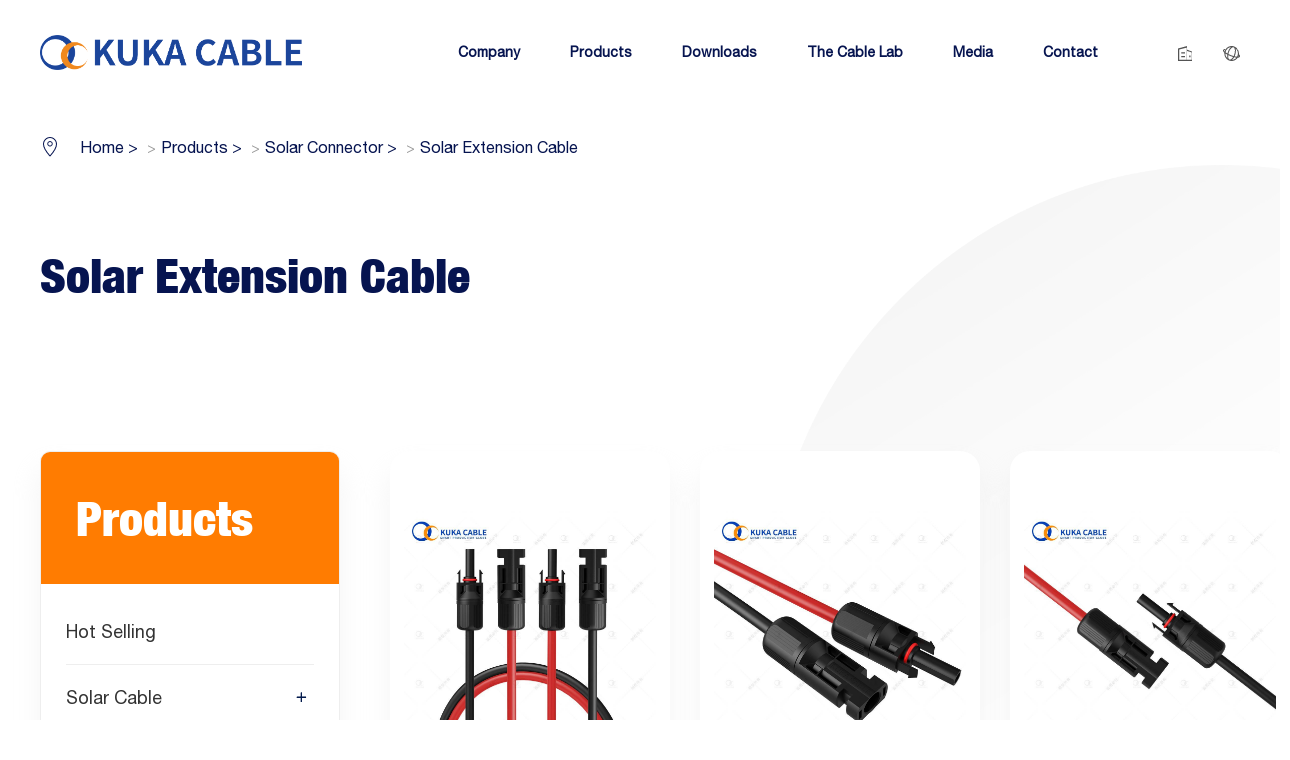

--- FILE ---
content_type: text/html;charset=utf-8
request_url: https://kukacable.com/solar_extension_cable/
body_size: 10900
content:
	<!DOCTYPE html>
<html>
<head>
	<meta charset="utf-8">
	<meta name="viewport" content="width=device-width,initial-scale=1,minimum-scale=1,maximum-scale=1,user-scalable=no" />
	<meta http-equiv="x-dns-prefetch-control" content="on" />
	<link rel="dns-prefetch" href='https://cdn.syyzny.com'>
	<link rel="dns-prefetch" href='https://youtube.com'>
	<link rel="shortcut icon" href="/favicon.ico" type="image/x-icon">
	<link rel="stylesheet" href="https://cdn.syyzny.com/sites/kukacable.com/static/web/layui/css/layui.css">
	<link rel="stylesheet" href="https://cdn.syyzny.com/sites/kukacable.com/static/web/css/animate.min.css">
	<link rel="stylesheet" href="https://cdn.syyzny.com/sites/kukacable.com/static/web/css/swiper-bundle.min.css">
	<link rel="stylesheet" href="https://cdn.syyzny.com/sites/kukacable.com/static/web/css/uikit.css">
	<link rel="stylesheet" href="https://cdn.syyzny.com/sites/kukacable.com/static/web/css/kuka-cable.css">

	<meta http-equiv="x-ua-compatible" content="ie=edge">

	<title> Solar Extension Cable_KUKA CABLE</title>

	<meta name="description"
		content="Shanghai Kuka Special Cable Co., Ltd. is located in the international city of Shanghai.We focus on photovoltaic cable, lawn mower cable, floating cable and so on.Our team has more than 10 years of cable manufacturing and foreign trade experience, it can guarantee to provide you with high quality and low price products and better service." />

	<meta name="keywords"
		content="Solar Cable,MC4 Solar Connector,PV Cable Manufacture In Shanghai,Special cable Suppliers" />

    <meta name="google-site-verification" content="jaAZdlAK1bU7bgvnNVdBL519u-0kcalUMyHg5_2snas" />

	<!-- <link rel="icon" type="image/png" href="/favicon.ico" sizes="32x32"> -->

	<style>
		@media screen and (min-width:768px) {

			.logoimg {
				height: 35px;
			}

		}
	</style>
	<link rel="alternate" hreflang="x-default" href="https://www.kukacable.com/" />
    <link rel="alternate" hreflang="en" href="https://en.kukacable.com/" />
    <link rel="alternate" hreflang="de" href="https://de.kukacable.com/" />
    <link rel="alternate" hreflang="it" href="https://it.kukacable.com/" />
    <link rel="alternate" hreflang="fr" href="https://fr.kukacable.com/" />
    <link rel="alternate" hreflang="es" href="https://es.kukacable.com/" />
</head>

<body>
	<header class="header" uk-sticky="start: 200;animation: uk-animation-slide-top">

		<div class="uk-container">

			<div class="inner uk-flex uk-flex-middle uk-flex-between">

				<div class="brand logo">

					<h1>

						<a href="https://www.kukacable.com">

							<img src="https://cdn.syyzny.com/sites/kukacable.com/uploads/allimg/20231104/1-231104115356223.jpg" class="logoimg" alt="">

						</a>

					</h1>

				</div>

				<nav class="uk-flex uk-flex-middle uk-flex-between header-right uk-visible@l">

					<ul class="header-nav uk-flex uk-flex-middle">

						
						<li class="nav-link">


							


							<a href="javascript:;" class="uk-flex bold uk-flex-middle">



								<span>Company</span>



							</a>

							<div uk-drop="delay-hide:300;pos:bottom-center;animate-out:true;animation:uk-animation-slide-bottom-small;offset:30"
								class="header-nav-bottom">

								<div class="uk-container">

									<div
										class="bottom-inner uk-grid uk-flex-center uk-grid-match uk-child-width-1-5@l uk-child-width-1-4@m">

										
										<a href="/overview/" class="uk-grid-item">

											<div class="item-ox">

												<div class="item-title">Overview</div>

												<div class="item-desc">

													KUKA CABLE is a global cable manufacturer currently used by customers in 120 countries, and empowering the end customer is our mission.
												</div>

												<img class="item-img" src="https://cdn.syyzny.com/sites/kukacable.com/uploads/allimg/20231116/1-231116161942a1.jpg" />

											</div>

										</a>

										
										<a href="/manufacturer/" class="uk-grid-item">

											<div class="item-ox">

												<div class="item-title">Manufacturer</div>

												<div class="item-desc">

													We are located in Jinshan District, Shanghai, covering an area of more than 7,000m2 with advanced production facilities and laboratories.
												</div>

												<img class="item-img" src="https://cdn.syyzny.com/sites/kukacable.com/uploads/allimg/20231113/1-2311130934442D.jpg" />

											</div>

										</a>

										
										<a href="/team/" class="uk-grid-item">

											<div class="item-ox">

												<div class="item-title">Team</div>

												<div class="item-desc">

													We have high level of R&amp;D staff and product consultants, and our core team all have more than 10 years of experience in cable manufacturing and international trade.
												</div>

												<img class="item-img" src="https://cdn.syyzny.com/sites/kukacable.com/uploads/allimg/20231121/1-2311211H63J12.jpg" />

											</div>

										</a>

										
										<a href="/value/" class="uk-grid-item">

											<div class="item-ox">

												<div class="item-title">Value</div>

												<div class="item-desc">

													Empowering our customers, advancing renewable energy and focusing on the harmonious development of our employees and the company are key parts of our values.
												</div>

												<img class="item-img" src="https://cdn.syyzny.com/sites/kukacable.com/uploads/allimg/20231121/1-2311211J440R2.jpg" />

											</div>

										</a>

										
										<a href="/services/" class="uk-grid-item">

											<div class="item-ox">

												<div class="item-title">Services &amp; FAQ</div>

												<div class="item-desc">

													&quot;One-stop butler service&quot; is our speciality, product consultant is responsible for the whole process of service from product enquiry, delivery and post maintenance.
												</div>

												<img class="item-img" src="https://cdn.syyzny.com/sites/kukacable.com/uploads/allimg/20231113/1-23111311003Y27.jpg" />

											</div>

										</a>

										


									</div>

								</div>

							</div>

							
						</li>

						
						<li class="nav-link">


							


							<a href="/products/" class="uk-flex bold uk-flex-middle">



								<span>Products</span>



							</a>

							<div uk-drop="delay-hide:300;pos:bottom-center;animate-out:true;animation:uk-animation-slide-bottom-small;offset:30"
								class="header-nav-bottom header-pro-nav-box">

								<div class="uk-container">

									<div class="pro-box uk-flex">

										<div class="uk-grid-item uk-width-2-5 header-product-nav">

											<div
												class="uk-grid uk-grid-match uk-child-width-1-3@xl uk-child-width-1-2@l">

												
												<div class="uk-grid-item">

													<a class="pro-nav uk-flex uk-flex-middle" href="/hot_selling/">

														<img src="https://cdn.syyzny.com/sites/kukacable.com/uploads/allimg/20231108/1-23110Q9260K38.png" style="width:20px" alt="">

														<span>Hot Selling</span>

													</a>

												</div>

												
												<div class="uk-grid-item">

													<a class="pro-nav uk-flex uk-flex-middle" href="/SOLAR_CABLE/">

														<img src="https://cdn.syyzny.com/sites/kukacable.com/uploads/allimg/20231107/1-23110GP42U95.png" style="width:20px" alt="">

														<span>Solar Cable</span>

													</a>

												</div>

												
												<div class="uk-grid-item">

													<a class="pro-nav uk-flex uk-flex-middle" href="/SolarConnector/">

														<img src="https://cdn.syyzny.com/sites/kukacable.com/uploads/allimg/20231107/1-23110GP44HH.png" style="width:20px" alt="">

														<span>Solar Connector</span>

													</a>

												</div>

												
												<div class="uk-grid-item">

													<a class="pro-nav uk-flex uk-flex-middle" href="/robot_cable/">

														<img src="https://cdn.syyzny.com/sites/kukacable.com/uploads/allimg/20231107/1-23110GP5395F.png" style="width:20px" alt="">

														<span>Robot Cable</span>

													</a>

												</div>

												
												<div class="uk-grid-item">

													<a class="pro-nav uk-flex uk-flex-middle" href="/boundary_wire/">

														<img src="https://cdn.syyzny.com/sites/kukacable.com/uploads/allimg/20231107/1-23110GP62N02.png" style="width:20px" alt="">

														<span>Boundary Wire</span>

													</a>

												</div>

												
												<div class="uk-grid-item">

													<a class="pro-nav uk-flex uk-flex-middle" href="/battery_cable/">

														<img src="https://cdn.syyzny.com/sites/kukacable.com/uploads/allimg/20231107/1-23110GP643112.png" style="width:20px" alt="">

														<span>Battery Cable</span>

													</a>

												</div>

												
												<div class="uk-grid-item">

													<a class="pro-nav uk-flex uk-flex-middle" href="/welding_cable/">

														<img src="https://cdn.syyzny.com/sites/kukacable.com/uploads/allimg/20231107/1-23110GPF1J4.png" style="width:20px" alt="">

														<span>Welding Cable</span>

													</a>

												</div>

												
												<div class="uk-grid-item">

													<a class="pro-nav uk-flex uk-flex-middle" href="/marine_cable/">

														<img src="https://cdn.syyzny.com/sites/kukacable.com/uploads/allimg/20231107/1-23110GPIX19.png" style="width:20px" alt="">

														<span>Marine Cable</span>

													</a>

												</div>

												
												<div class="uk-grid-item">

													<a class="pro-nav uk-flex uk-flex-middle" href="/automotive_wire/">

														<img src="https://cdn.syyzny.com/sites/kukacable.com/uploads/allimg/20231107/1-23110GPQB00.png" style="width:20px" alt="">

														<span>Automotive Wire</span>

													</a>

												</div>

												
												<div class="uk-grid-item">

													<a class="pro-nav uk-flex uk-flex-middle" href="/submersible_cable/">

														<img src="https://cdn.syyzny.com/sites/kukacable.com/uploads/allimg/20231109/1-231109134442411.png" style="width:20px" alt="">

														<span> Submersible Cable</span>

													</a>

												</div>

												
												<div class="uk-grid-item">

													<a class="pro-nav uk-flex uk-flex-middle" href="/earth_cable/">

														<img src="https://cdn.syyzny.com/sites/kukacable.com/uploads/allimg/20231107/1-23110GPTN42.png" style="width:20px" alt="">

														<span>Earth Cable</span>

													</a>

												</div>

												
												<div class="uk-grid-item">

													<a class="pro-nav uk-flex uk-flex-middle" href="/power_cable/">

														<img src="https://cdn.syyzny.com/sites/kukacable.com/uploads/allimg/20231107/1-23110GPZ3218.png" style="width:20px" alt="">

														<span>Power Cable</span>

													</a>

												</div>

												
												<div class="uk-grid-item">

													<a class="pro-nav uk-flex uk-flex-middle" href="/power_cord/">

														<img src="https://cdn.syyzny.com/sites/kukacable.com/uploads/allimg/20231107/1-23110GP91Y94.png" style="width:20px" alt="">

														<span>Power Cord</span>

													</a>

												</div>

												
												<div class="uk-grid-item">

													<a class="pro-nav uk-flex uk-flex-middle" href="/industrial_cable/">

														<img src="https://cdn.syyzny.com/sites/kukacable.com/uploads/allimg/20231107/1-23110GP936241.png" style="width:20px" alt="">

														<span>Industrial Cable</span>

													</a>

												</div>

												
												<div class="uk-grid-item">

													<a class="pro-nav uk-flex uk-flex-middle" href="/special_cable/">

														<img src="https://cdn.syyzny.com/sites/kukacable.com/uploads/allimg/20231107/1-23110GP955K1.png" style="width:20px" alt="">

														<span>Special Cable</span>

													</a>

												</div>

												
												<div class="uk-grid-item">

													<a class="pro-nav uk-flex uk-flex-middle" href="/floating_cable/">

														<img src="https://cdn.syyzny.com/sites/kukacable.com/uploads/allimg/20231109/1-2311091346055Q.png" style="width:20px" alt="">

														<span>Floating Cable</span>

													</a>

												</div>

												


											</div>

										</div>

										<ul class="uk-grid-item uk-width-3-5">

											
											<div class="pro-item-list">

												<li class="uk-grid uk-grid-match uk-child-width-1-2">

													<div class="uk-grid-item">

														<div class="pro-desc">

															<div class="item-title HelveticaBlack bold">

																Hot Selling </div>

															<div class="item-desc">

																KUKA CABLE has supplied products and services to customers in more than 120 countries around the world and welcomes your enquiry.</div>

															<a href="/hot_selling/" class="pro-btn">

																Read More

															</a>

														</div>

													</div>

													<div class="uk-grid-item">

														<div class="pro-img uk-flex uk-flex-center uk-flex-middle">

															<img src="https://cdn.syyzny.com/sites/kukacable.com/uploads/allimg/20231108/1-23110Q12Z3631.png" alt="">

														</div>

													</div>

												</li>

											</div>

											
											<div class="pro-item-list">

												<li class="uk-grid uk-grid-match uk-child-width-1-2">

													<div class="uk-grid-item">

														<div class="pro-desc">

															<div class="item-title HelveticaBlack bold">

																Solar Cable </div>

															<div class="item-desc">

																KUKA CABLE's photovoltaic cables are designed for photovoltaic power generation and have been certified by TUV, IEC, CPR and others for their leading core performance.</div>

															<a href="/SOLAR_CABLE/" class="pro-btn">

																Read More

															</a>

														</div>

													</div>

													<div class="uk-grid-item">

														<div class="pro-img uk-flex uk-flex-center uk-flex-middle">

															<img src="https://cdn.syyzny.com/sites/kukacable.com/uploads/allimg/20231108/1-23110Q91A1I2.png" alt="">

														</div>

													</div>

												</li>

											</div>

											
											<div class="pro-item-list">

												<li class="uk-grid uk-grid-match uk-child-width-1-2">

													<div class="uk-grid-item">

														<div class="pro-desc">

															<div class="item-title HelveticaBlack bold">

																Solar Connector </div>

															<div class="item-desc">

																Discover reliable connectors that enable seamless connections between solar panels, enhancing the performance of your solar energy setup.</div>

															<a href="/SolarConnector/" class="pro-btn">

																Read More

															</a>

														</div>

													</div>

													<div class="uk-grid-item">

														<div class="pro-img uk-flex uk-flex-center uk-flex-middle">

															<img src="https://cdn.syyzny.com/sites/kukacable.com/uploads/allimg/20231108/1-23110Q92643129.png" alt="">

														</div>

													</div>

												</li>

											</div>

											
											<div class="pro-item-list">

												<li class="uk-grid uk-grid-match uk-child-width-1-2">

													<div class="uk-grid-item">

														<div class="pro-desc">

															<div class="item-title HelveticaBlack bold">

																Robot Cable </div>

															<div class="item-desc">

																You can find or customise cables for devices such as underwater drones, UAVs and industrial robots.</div>

															<a href="/robot_cable/" class="pro-btn">

																Read More

															</a>

														</div>

													</div>

													<div class="uk-grid-item">

														<div class="pro-img uk-flex uk-flex-center uk-flex-middle">

															<img src="https://cdn.syyzny.com/sites/kukacable.com/uploads/allimg/20231108/1-23110Q92GG48.png" alt="">

														</div>

													</div>

												</li>

											</div>

											
											<div class="pro-item-list">

												<li class="uk-grid uk-grid-match uk-child-width-1-2">

													<div class="uk-grid-item">

														<div class="pro-desc">

															<div class="item-title HelveticaBlack bold">

																Boundary Wire </div>

															<div class="item-desc">

																Boundary wire is an editing signal cable specifically designed for unmanned lawnmowers and is widely used in the European and American markets.</div>

															<a href="/boundary_wire/" class="pro-btn">

																Read More

															</a>

														</div>

													</div>

													<div class="uk-grid-item">

														<div class="pro-img uk-flex uk-flex-center uk-flex-middle">

															<img src="https://cdn.syyzny.com/sites/kukacable.com/uploads/allimg/20231108/1-23110Q92I2D4.png" alt="">

														</div>

													</div>

												</li>

											</div>

											
											<div class="pro-item-list">

												<li class="uk-grid uk-grid-match uk-child-width-1-2">

													<div class="uk-grid-item">

														<div class="pro-desc">

															<div class="item-title HelveticaBlack bold">

																Battery Cable </div>

															<div class="item-desc">

																Power your batteries with confidence using our high-quality battery cables, designed for efficient energy transfer and lasting performance.</div>

															<a href="/battery_cable/" class="pro-btn">

																Read More

															</a>

														</div>

													</div>

													<div class="uk-grid-item">

														<div class="pro-img uk-flex uk-flex-center uk-flex-middle">

															<img src="https://cdn.syyzny.com/sites/kukacable.com/uploads/allimg/20231108/1-23110Q92K0U7.png" alt="">

														</div>

													</div>

												</li>

											</div>

											
											<div class="pro-item-list">

												<li class="uk-grid uk-grid-match uk-child-width-1-2">

													<div class="uk-grid-item">

														<div class="pro-desc">

															<div class="item-title HelveticaBlack bold">

																Welding Cable </div>

															<div class="item-desc">

																Welding cables are designed for welding equipment and are characterised by their resistance to high temperatures, pressure, corrosion and ease of bending, among other things.</div>

															<a href="/welding_cable/" class="pro-btn">

																Read More

															</a>

														</div>

													</div>

													<div class="uk-grid-item">

														<div class="pro-img uk-flex uk-flex-center uk-flex-middle">

															<img src="https://cdn.syyzny.com/sites/kukacable.com/uploads/allimg/20231108/1-23110Q92Pa16.png" alt="">

														</div>

													</div>

												</li>

											</div>

											
											<div class="pro-item-list">

												<li class="uk-grid uk-grid-match uk-child-width-1-2">

													<div class="uk-grid-item">

														<div class="pro-desc">

															<div class="item-title HelveticaBlack bold">

																Marine Cable </div>

															<div class="item-desc">

																Our marine cables are built to withstand the harshest marine conditions, offering exceptional durability and reliability in marine applications.</div>

															<a href="/marine_cable/" class="pro-btn">

																Read More

															</a>

														</div>

													</div>

													<div class="uk-grid-item">

														<div class="pro-img uk-flex uk-flex-center uk-flex-middle">

															<img src="https://cdn.syyzny.com/sites/kukacable.com/uploads/allimg/20231108/1-23110Q92Ra54.png" alt="">

														</div>

													</div>

												</li>

											</div>

											
											<div class="pro-item-list">

												<li class="uk-grid uk-grid-match uk-child-width-1-2">

													<div class="uk-grid-item">

														<div class="pro-desc">

															<div class="item-title HelveticaBlack bold">

																Automotive Wire </div>

															<div class="item-desc">

																Designed for the demanding needs of the automotive industry, our wires are essential for powering, connecting, and transmitting electrical signals in cars, ensuring a smooth and secure driving experience.</div>

															<a href="/automotive_wire/" class="pro-btn">

																Read More

															</a>

														</div>

													</div>

													<div class="uk-grid-item">

														<div class="pro-img uk-flex uk-flex-center uk-flex-middle">

															<img src="https://cdn.syyzny.com/sites/kukacable.com/uploads/allimg/20231108/1-23110Q92TNA.png" alt="">

														</div>

													</div>

												</li>

											</div>

											
											<div class="pro-item-list">

												<li class="uk-grid uk-grid-match uk-child-width-1-2">

													<div class="uk-grid-item">

														<div class="pro-desc">

															<div class="item-title HelveticaBlack bold">

																 Submersible Cable </div>

															<div class="item-desc">

																Waterproof and dependable, our submersible cables are ideal for submerged applications, providing uninterrupted power and signal transmission.</div>

															<a href="/submersible_cable/" class="pro-btn">

																Read More

															</a>

														</div>

													</div>

													<div class="uk-grid-item">

														<div class="pro-img uk-flex uk-flex-center uk-flex-middle">

															<img src="https://cdn.syyzny.com/sites/kukacable.com/uploads/allimg/20231109/1-231109134500444.png" alt="">

														</div>

													</div>

												</li>

											</div>

											
											<div class="pro-item-list">

												<li class="uk-grid uk-grid-match uk-child-width-1-2">

													<div class="uk-grid-item">

														<div class="pro-desc">

															<div class="item-title HelveticaBlack bold">

																Earth Cable </div>

															<div class="item-desc">

																Safeguarding your electrical systems and appliances by providing a secure path for fault current, preventing electrical hazards, and ensuring grounding for a safer and more reliable electrical infrastructure.</div>

															<a href="/earth_cable/" class="pro-btn">

																Read More

															</a>

														</div>

													</div>

													<div class="uk-grid-item">

														<div class="pro-img uk-flex uk-flex-center uk-flex-middle">

															<img src="https://cdn.syyzny.com/sites/kukacable.com/uploads/allimg/20231108/1-23110Q93036261.png" alt="">

														</div>

													</div>

												</li>

											</div>

											
											<div class="pro-item-list">

												<li class="uk-grid uk-grid-match uk-child-width-1-2">

													<div class="uk-grid-item">

														<div class="pro-desc">

															<div class="item-title HelveticaBlack bold">

																Power Cable </div>

															<div class="item-desc">

																Your reliable link to electrical energy. From industrial applications to homes, our power cables deliver a steady flow of electricity, ensuring consistent and efficient power distribution wherever it&#039;s needed.</div>

															<a href="/power_cable/" class="pro-btn">

																Read More

															</a>

														</div>

													</div>

													<div class="uk-grid-item">

														<div class="pro-img uk-flex uk-flex-center uk-flex-middle">

															<img src="https://cdn.syyzny.com/sites/kukacable.com/uploads/allimg/20231108/1-23110Q93131D1.png" alt="">

														</div>

													</div>

												</li>

											</div>

											
											<div class="pro-item-list">

												<li class="uk-grid uk-grid-match uk-child-width-1-2">

													<div class="uk-grid-item">

														<div class="pro-desc">

															<div class="item-title HelveticaBlack bold">

																Power Cord </div>

															<div class="item-desc">

																The essential link between your devices and electrical outlets. Our power cords provide a safe and reliable connection, delivering the energy your devices need to function smoothly, keeping you powered up and connected.</div>

															<a href="/power_cord/" class="pro-btn">

																Read More

															</a>

														</div>

													</div>

													<div class="uk-grid-item">

														<div class="pro-img uk-flex uk-flex-center uk-flex-middle">

															<img src="https://cdn.syyzny.com/sites/kukacable.com/uploads/allimg/20231108/1-23110Q9314T63.png" alt="">

														</div>

													</div>

												</li>

											</div>

											
											<div class="pro-item-list">

												<li class="uk-grid uk-grid-match uk-child-width-1-2">

													<div class="uk-grid-item">

														<div class="pro-desc">

															<div class="item-title HelveticaBlack bold">

																Industrial Cable </div>

															<div class="item-desc">

																Industrial cables are widely used in signal control, power transmission, construction, manufacturing and other fields.</div>

															<a href="/industrial_cable/" class="pro-btn">

																Read More

															</a>

														</div>

													</div>

													<div class="uk-grid-item">

														<div class="pro-img uk-flex uk-flex-center uk-flex-middle">

															<img src="https://cdn.syyzny.com/sites/kukacable.com/uploads/allimg/20231108/1-23110Q9320R40.png" alt="">

														</div>

													</div>

												</li>

											</div>

											
											<div class="pro-item-list">

												<li class="uk-grid uk-grid-match uk-child-width-1-2">

													<div class="uk-grid-item">

														<div class="pro-desc">

															<div class="item-title HelveticaBlack bold">

																Special Cable </div>

															<div class="item-desc">

																In specialised equipment, extreme environments often place unique demands on the electrical and mechanical properties of cables, and KUKA CABLE can be tailor-made for you.</div>

															<a href="/special_cable/" class="pro-btn">

																Read More

															</a>

														</div>

													</div>

													<div class="uk-grid-item">

														<div class="pro-img uk-flex uk-flex-center uk-flex-middle">

															<img src="https://cdn.syyzny.com/sites/kukacable.com/uploads/allimg/20231108/1-23110Q9322D02.png" alt="">

														</div>

													</div>

												</li>

											</div>

											
											<div class="pro-item-list">

												<li class="uk-grid uk-grid-match uk-child-width-1-2">

													<div class="uk-grid-item">

														<div class="pro-desc">

															<div class="item-title HelveticaBlack bold">

																Floating Cable </div>

															<div class="item-desc">

																Floating cables tend to be cables applied to manned/unmanned submersibles with zero buoyancy, neutral buoyancy, acid and alkali resistance.</div>

															<a href="/floating_cable/" class="pro-btn">

																Read More

															</a>

														</div>

													</div>

													<div class="uk-grid-item">

														<div class="pro-img uk-flex uk-flex-center uk-flex-middle">

															<img src="https://cdn.syyzny.com/sites/kukacable.com/uploads/allimg/20231109/1-2311091345461T.png" alt="">

														</div>

													</div>

												</li>

											</div>

											
										</ul>

									</div>

								</div>

							</div>



							
						</li>

						
						<li class="nav-link">


							


							<a href="javascript:;" class="uk-flex bold uk-flex-middle">



								<span>Downloads</span>



							</a>

							<div uk-drop="delay-hide:300;pos:bottom-center;animate-out:true;animation:uk-animation-slide-bottom-small;offset:30"
								class="header-nav-bottom">

								<div class="uk-container">

									<div
										class="bottom-inner uk-grid uk-flex-center uk-grid-match uk-child-width-1-5@l uk-child-width-1-4@m">

										
										<a href="/catalogue/" class="uk-grid-item">

											<div class="item-ox">

												<div class="item-title">Catalogue</div>

												<div class="item-desc">

													Here you will find a detailed company profile for KUKA CABLE that will help you to quickly establish contact and trust with us.
												</div>

												<img class="item-img" src="https://cdn.syyzny.com/sites/kukacable.com/uploads/allimg/20231107/1-23110G52Q5314.jpg" />

											</div>

										</a>

										
										<a href="/data_sheets/" class="uk-grid-item">

											<div class="item-ox">

												<div class="item-title">Data Sheets</div>

												<div class="item-desc">

													You are free to download the parameters of cables for solar cables, industrial cables, medium voltage cables and other cables, as well as to initiate an online enquiry with a product consultant.
												</div>

												<img class="item-img" src="https://cdn.syyzny.com/sites/kukacable.com/uploads/allimg/20231107/1-23110G5343U50.jpg" />

											</div>

										</a>

										
										<a href="/certificates/" class="uk-grid-item">

											<div class="item-ox">

												<div class="item-title">Certificates</div>

												<div class="item-desc">

													With more than 30 types of certificates such as TUV, IEC, CE, SAA and UL (in the process of updating), you can rest assured of the quality.
												</div>

												<img class="item-img" src="https://cdn.syyzny.com/sites/kukacable.com/uploads/allimg/20231107/1-23110G53359128.jpg" />

											</div>

										</a>

										


									</div>

								</div>

							</div>

							
						</li>

						
						<li class="nav-link">


							


							<a href="javascript:;" class="uk-flex bold uk-flex-middle">



								<span>The Cable Lab</span>



							</a>

							<div uk-drop="delay-hide:300;pos:bottom-center;animate-out:true;animation:uk-animation-slide-bottom-small;offset:30"
								class="header-nav-bottom">

								<div class="uk-container">

									<div
										class="bottom-inner uk-grid uk-flex-center uk-grid-match uk-child-width-1-5@l uk-child-width-1-4@m">

										
										<a href="/the_lab_overview/" class="uk-grid-item">

											<div class="item-ox">

												<div class="item-title">The Lab Overview</div>

												<div class="item-desc">

													KUKA CABLE swims in leading laboratories where the mechanical and electrical properties of cables are thoroughly tested to ensure leading product quality.
												</div>

												<img class="item-img" src="https://cdn.syyzny.com/sites/kukacable.com/uploads/allimg/20231116/1-231116154632594.jpg" />

											</div>

										</a>

										
										<a href="/the_tests/" class="uk-grid-item">

											<div class="item-ox">

												<div class="item-title">The Tests</div>

												<div class="item-desc">

													We provide you with a detailed overview of each item in cable testing to help you better understand how you need to verify quality when purchasing cables.
												</div>

												<img class="item-img" src="https://cdn.syyzny.com/sites/kukacable.com/uploads/allimg/20231114/1-231114133922521.jpg" />

											</div>

										</a>

										
										<a href="/solar_cable_topic/" class="uk-grid-item">

											<div class="item-ox">

												<div class="item-title">Solar Cable Topic</div>

												<div class="item-desc">

													Solar cables are one of our more widely sold products, and we have set up a dedicated content section to help customers understand the construction, characteristics and dangers of cutting corners in order to choose safer and more durable cables.
												</div>

												<img class="item-img" src="https://cdn.syyzny.com/sites/kukacable.com/uploads/allimg/20231121/1-2311211139404Y.jpg" />

											</div>

										</a>

										


									</div>

								</div>

							</div>

							
						</li>

						
						<li class="nav-link">


							


							<a href="javascript:;" class="uk-flex bold uk-flex-middle">



								<span>Media</span>



							</a>

							<div uk-drop="delay-hide:300;pos:bottom-center;animate-out:true;animation:uk-animation-slide-bottom-small;offset:30"
								class="header-nav-bottom">

								<div class="uk-container">

									<div
										class="bottom-inner uk-grid uk-flex-center uk-grid-match uk-child-width-1-5@l uk-child-width-1-4@m">

										
										<a href="//www.kukacable.com/company_news417/" class="uk-grid-item">

											<div class="item-ox">

												<div class="item-title">Blog</div>

												<div class="item-desc">

													You can see corporate news, industry news and knowledge sharing of cables here to help you better understand us and your industry.
												</div>

												<img class="item-img" src="https://cdn.syyzny.com/sites/kukacable.com/uploads/allimg/20231120/1-231120112459260.jpg" />

											</div>

										</a>

										
										<a href="/video/" class="uk-grid-item">

											<div class="item-ox">

												<div class="item-title">Video</div>

												<div class="item-desc">

													We show you our team, our factories and our products through intuitive videos and transmit cable knowledge to you through fun videos.
												</div>

												<img class="item-img" src="https://cdn.syyzny.com/sites/kukacable.com/uploads/allimg/20231117/1-23111G04143a7.jpg" />

											</div>

										</a>

										


									</div>

								</div>

							</div>

							
						</li>

						
						<li class="nav-link">


							
							<a href="/contact/" class="uk-flex bold uk-flex-middle">



								<span>Contact</span>



							</a>
							
						</li>

						
					</ul>

					<div class="uk-flex uk-flex-middle header-nav-right">

						<!-- <a>

								<img src="https://cdn.syyzny.com/sites/kukacable.com/uploads/static/web/images/h-serch.svg" alt="">

							</a> -->

						<div>

							<img src="https://cdn.syyzny.com/sites/kukacable.com/static/web/images/h-company.svg" alt="">

							<div uk-drop="delay-hide:300;pos:bottom-center;animate-out:true;animation:uk-animation-slide-bottom-small;offset:10"
								class="lang-box">

								
								<a href="https://www.kukacable.solar" target="_blank">KUKA SOLAR</a>

								
							</div>

						</div>

						<div>

							<img src="https://cdn.syyzny.com/sites/kukacable.com/static/web/images/h-lang.svg" alt="">

							<div uk-drop="delay-hide:300;pos:bottom-right;animate-out:true;animation:uk-animation-slide-bottom-small;offset:10"
								class="lang-box">
								<a href="https://de.kukacable.com">Deutsch</a>
								<a href="https://it.kukacable.com">Italiano</a>
								<a href="https://fr.kukacable.com">Français</a>
								<a href="https://es.kukacable.com">Español</a>
								<!-- <a href="javascript:;">DE</a> -->
							</div>
						</div>
					</div>
				</nav>

				<div class="defaultColot bold uk-hidden@l" uk-toggle="target: #offcanvas-overlay-header">

					<i uk-icon="grid"></i>

				</div>

				<!-- 移动端导航 -->

				<div id="offcanvas-overlay-header" uk-offcanvas="overlay: true;flip: true">

					<div class="uk-offcanvas-bar">

						<button class="uk-offcanvas-close" type="button" uk-close></button>

						<h1 class="logo">

							<img src="https://cdn.syyzny.com/sites/kukacable.com/uploads/allimg/20231104/1-231104115356223.jpg" width="120px" alt="">

						</h1>

						<ul class="uk-nav-default navbar-box" uk-nav>

							
							<li class="uk-parent">

								<a href="#"><span>Company</span> <span uk-nav-parent-icon></span></a>

								
								<ul class="uk-nav-sub">

									<li class="bottom-inner">

										
										<a href="/overview/" class="uk-grid-item">

											<div class="item-ox">

												<div class="item-title">Overview</div>



											</div>

										</a>

										
										<a href="/manufacturer/" class="uk-grid-item">

											<div class="item-ox">

												<div class="item-title">Manufacturer</div>



											</div>

										</a>

										
										<a href="/team/" class="uk-grid-item">

											<div class="item-ox">

												<div class="item-title">Team</div>



											</div>

										</a>

										
										<a href="/value/" class="uk-grid-item">

											<div class="item-ox">

												<div class="item-title">Value</div>



											</div>

										</a>

										
										<a href="/services/" class="uk-grid-item">

											<div class="item-ox">

												<div class="item-title">Services &amp; FAQ</div>



											</div>

										</a>

										
									</li>

								</ul>

								
							</li>

							
							<li class="uk-parent">

								<a href="#"><span>Products</span> <span uk-nav-parent-icon></span></a>

								
								<ul class="uk-nav-sub">

									<li class="bottom-inner">

										
										<a href="/hot_selling/" class="uk-grid-item">

											<div class="item-ox">

												<div class="item-title">Hot Selling</div>



											</div>

										</a>

										
										<a href="/SOLAR_CABLE/" class="uk-grid-item">

											<div class="item-ox">

												<div class="item-title">Solar Cable</div>



											</div>

										</a>

										
										<a href="/SolarConnector/" class="uk-grid-item">

											<div class="item-ox">

												<div class="item-title">Solar Connector</div>



											</div>

										</a>

										
										<a href="/robot_cable/" class="uk-grid-item">

											<div class="item-ox">

												<div class="item-title">Robot Cable</div>



											</div>

										</a>

										
										<a href="/boundary_wire/" class="uk-grid-item">

											<div class="item-ox">

												<div class="item-title">Boundary Wire</div>



											</div>

										</a>

										
										<a href="/battery_cable/" class="uk-grid-item">

											<div class="item-ox">

												<div class="item-title">Battery Cable</div>



											</div>

										</a>

										
										<a href="/welding_cable/" class="uk-grid-item">

											<div class="item-ox">

												<div class="item-title">Welding Cable</div>



											</div>

										</a>

										
										<a href="/marine_cable/" class="uk-grid-item">

											<div class="item-ox">

												<div class="item-title">Marine Cable</div>



											</div>

										</a>

										
										<a href="/automotive_wire/" class="uk-grid-item">

											<div class="item-ox">

												<div class="item-title">Automotive Wire</div>



											</div>

										</a>

										
										<a href="/submersible_cable/" class="uk-grid-item">

											<div class="item-ox">

												<div class="item-title"> Submersible Cable</div>



											</div>

										</a>

										
										<a href="/earth_cable/" class="uk-grid-item">

											<div class="item-ox">

												<div class="item-title">Earth Cable</div>



											</div>

										</a>

										
										<a href="/power_cable/" class="uk-grid-item">

											<div class="item-ox">

												<div class="item-title">Power Cable</div>



											</div>

										</a>

										
										<a href="/power_cord/" class="uk-grid-item">

											<div class="item-ox">

												<div class="item-title">Power Cord</div>



											</div>

										</a>

										
										<a href="/industrial_cable/" class="uk-grid-item">

											<div class="item-ox">

												<div class="item-title">Industrial Cable</div>



											</div>

										</a>

										
										<a href="/special_cable/" class="uk-grid-item">

											<div class="item-ox">

												<div class="item-title">Special Cable</div>



											</div>

										</a>

										
										<a href="/floating_cable/" class="uk-grid-item">

											<div class="item-ox">

												<div class="item-title">Floating Cable</div>



											</div>

										</a>

										
									</li>

								</ul>

								
							</li>

							
							<li class="uk-parent">

								<a href="#"><span>Downloads</span> <span uk-nav-parent-icon></span></a>

								
								<ul class="uk-nav-sub">

									<li class="bottom-inner">

										
										<a href="/catalogue/" class="uk-grid-item">

											<div class="item-ox">

												<div class="item-title">Catalogue</div>



											</div>

										</a>

										
										<a href="/data_sheets/" class="uk-grid-item">

											<div class="item-ox">

												<div class="item-title">Data Sheets</div>



											</div>

										</a>

										
										<a href="/certificates/" class="uk-grid-item">

											<div class="item-ox">

												<div class="item-title">Certificates</div>



											</div>

										</a>

										
									</li>

								</ul>

								
							</li>

							
							<li class="uk-parent">

								<a href="#"><span>The Cable Lab</span> <span uk-nav-parent-icon></span></a>

								
								<ul class="uk-nav-sub">

									<li class="bottom-inner">

										
										<a href="/the_lab_overview/" class="uk-grid-item">

											<div class="item-ox">

												<div class="item-title">The Lab Overview</div>



											</div>

										</a>

										
										<a href="/the_tests/" class="uk-grid-item">

											<div class="item-ox">

												<div class="item-title">The Tests</div>



											</div>

										</a>

										
										<a href="/solar_cable_topic/" class="uk-grid-item">

											<div class="item-ox">

												<div class="item-title">Solar Cable Topic</div>



											</div>

										</a>

										
									</li>

								</ul>

								
							</li>

							
							<li class="uk-parent">

								<a href="#"><span>Media</span> <span uk-nav-parent-icon></span></a>

								
								<ul class="uk-nav-sub">

									<li class="bottom-inner">

										
										<a href="//www.kukacable.com/company_news417/" class="uk-grid-item">

											<div class="item-ox">

												<div class="item-title">Blog</div>



											</div>

										</a>

										
										<a href="/video/" class="uk-grid-item">

											<div class="item-ox">

												<div class="item-title">Video</div>



											</div>

										</a>

										
									</li>

								</ul>

								
							</li>

							
							<li class="uk-parent">

								<a href="#"><span>Contact</span> <span uk-nav-parent-icon></span></a>

								
								<ul class="uk-nav-sub">

									<li class="bottom-inner">

										
										<a href="/Contact_For_Enquiry/" class="uk-grid-item">

											<div class="item-ox">

												<div class="item-title">Contact for enquiry</div>



											</div>

										</a>

										
										<a href="/Supply_Chain_Cooperation/" class="uk-grid-item">

											<div class="item-ox">

												<div class="item-title">Supply Chain Coop</div>



											</div>

										</a>

										
										<a href="/Marketing_Cooperation/" class="uk-grid-item">

											<div class="item-ox">

												<div class="item-title">Marketing Coop</div>



											</div>

										</a>

										
									</li>

								</ul>

								
							</li>

							


						</ul>

						<div class="header-bottom-btn uk-flex uk-flex-middle">

							<a>

								<img src="https://cdn.syyzny.com/sites/kukacable.com/static/web/images/h-serch.svg" alt="">

							</a>

							<div>

								<img src="https://cdn.syyzny.com/sites/kukacable.com/static/web/images/h-company.svg" alt="">

								<div uk-drop="delay-hide:300;pos:bottom-center;animate-out:true;animation:uk-animation-slide-bottom-small;offset:10"
									class="lang-box">

									
									<a href="https://www.kukacable.solar" target="_blank">KUKA SOLAR</a>

									
								</div>

							</div>

							<div>

								<img src="https://cdn.syyzny.com/sites/kukacable.com/static/web/images/h-lang.svg" alt="">

								<div uk-drop="delay-hide:300;pos:bottom-center;animate-out:true;animation:uk-animation-slide-bottom-small;offset:10"
									class="lang-box">

									
								</div>

							</div>

						</div>

					</div>

				</div>

			</div>

		</div>

	</header>



	<style>
		.header-right .item-desc {

			height: 65px;

			overflow: hidden;

		}

		.pages {
			margin: 30px auto !important;
		}

		.pages li {
			display: inline-block;
			padding: 5px 10px;
		}

		.pages li.stra a {
			color: #ff7c00;
		}



		@media screen and (max-width:768px) {

			.header .uk-offcanvas-bar .navbar-box .uk-nav-sub .uk-grid-item .item-title {

				margin-bottom: 0;

			}

		}
	</style>

	<!-- main -->

	<style>.lang-en{display: run-in;}.lang-vi{display: none;}.lang-de{display: none;}</style>		<!-- main -->
	<style>
		.main .product .section-3 .right-box .product-ul .uk-grid-item .product-item .item-img img.item-bg{
			max-width:90% !important;
		}
	</style>
	<main class="main">

		<section class="product">

			<section class="section-1">

				<div class="uk-container">

					<div class="Breadcrumb wow uk-animation-slide-bottom-small">

						<nav aria-label="Breadcrumb" class="uk-flex uk-flex-middle">

							<i uk-icon="location" class="uk-margin-right"></i>

							<ul class="uk-breadcrumb">

								 <a href='/' class='crumb'>Home</a> &gt; <a href='/products/' class='crumb'>Products</a> &gt; <a href='/SolarConnector/' class='crumb'>Solar Connector</a> &gt; <a href='/solar_extension_cable/'>Solar Extension Cable</a>
							</ul>

						</nav>

					</div>

					<div class="bottom-box">

						<div class="uk-grid uk-flex-middle uk-child-width-1-2@l uk-child-width-1-2@m uk-child-width-1-2@s">

							<div class="uk-grid-item wow fadeInLeft">

								<div class="item-text">

									<div class="section-title HelveticaBlack">Solar Extension Cable</div>

									<div class="section-desc">

										<div>

											
										</div>

									</div>

								</div>

							</div>

							<div class="uk-grid-item wow fadeInRight">

								<div class="item-img uk-flex uk-flex-center uk-flex-middle">

									<img src="" alt="">

								</div>

							</div>

						</div>

					</div>

				</div>

			</section>

			<section class="section-3">

				<div class="uk-container">

					<div class="uk-flex product-list-box wow uk-animation-slide-bottom-small">

						<div class="uk-grid-item">

							<div class="left-box" uk-sticky="media: 960;end: !.product-list-box; offset: 120">

								<div class="section-title HelveticaBlack">

									Products
								</div>

								<ul uk-accordion="toggle:.accordion-btn" uk-scrollspy="target:li;cls:uk-animation-slide-bottom-small;delay:200s">

									

									
									<li>

										
										<div class="uk-accordion-title" >

											<a class="product-title uk-flex-1" href="/hot_selling/">

												Hot Selling
											</a>
											
											<span class="accordion-btn" style="opacity: 0"></span>

										</div>

										
									</li>

									
									<li>

										
										<div class="uk-accordion-title">

											<a class="product-title uk-flex-1" href="/SOLAR_CABLE/">

												Solar Cable
											</a>
											
											<span class="accordion-btn"></span>
											
										</div>

										<ul class="uk-accordion-content">

											
											<li>

												<a href="/SOLAR_CABLE_H1Z2Z2/" class="item-link ">

													 H1Z2Z2-K  solar cable
												</a>

											</li>

											
											<li>

												<a href="/SOLAR_CABLE_PV1F/" class="item-link ">

													PV1-F Solar Cable
												</a>

											</li>

											
											<li>

												<a href="/ul-4703-solar-cable/" class="item-link ">

													UL 4703 Solar Cable
												</a>

											</li>

											
										</ul>

										
									</li>

									
									<li>

										
										<div class="uk-accordion-title">

											<a class="product-title uk-flex-1" href="/SolarConnector/">

												Solar Connector
											</a>
											
											<span class="accordion-btn"></span>
											
										</div>

										<ul class="uk-accordion-content">

											
											<li>

												<a href="/solar_cable_connector/" class="item-link ">

													Solar Cable Connector
												</a>

											</li>

											
											<li>

												<a href="/solar_branch_cable/" class="item-link ">

													Solar Branch Connector
												</a>

											</li>

											
											<li>

												<a href="/solar_extension_cable/" class="item-link uk-active">

													Solar Extension Cable
												</a>

											</li>

											
											<li>

												<a href="/solar_fuse_connector/" class="item-link ">

													Solar Fuse connector
												</a>

											</li>

											
											<li>

												<a href="/solar_diode__connector/" class="item-link ">

													Solar Diode Connector
												</a>

											</li>

											
											<li>

												<a href="/solar_adapter_cable/" class="item-link ">

													Solar Adapter Cable
												</a>

											</li>

											
											<li>

												<a href="/pv_cable_assembly/" class="item-link ">

													PV Cable Assembly
												</a>

											</li>

											
											<li>

												<a href="/solar_installation_tool/" class="item-link ">

													Solar Installation Tool
												</a>

											</li>

											
										</ul>

										
									</li>

									
									<li>

										
										<div class="uk-accordion-title">

											<a class="product-title uk-flex-1" href="/robot_cable/">

												Robot Cable
											</a>
											
											<span class="accordion-btn"></span>
											
										</div>

										<ul class="uk-accordion-content">

											
											<li>

												<a href="/rov_tether_cable/" class="item-link ">

													ROV Tether Cable
												</a>

											</li>

											
											<li>

												<a href="/pipe_robot_cable/" class="item-link ">

													Pipe Robot Cable
												</a>

											</li>

											
											<li>

												<a href="/uav_tether_cable/" class="item-link ">

													UAV Tether Cable
												</a>

											</li>

											
										</ul>

										
									</li>

									
									<li>

										
										<div class="uk-accordion-title">

											<a class="product-title uk-flex-1" href="/boundary_wire/">

												Boundary Wire
											</a>
											
											<span class="accordion-btn"></span>
											
										</div>

										<ul class="uk-accordion-content">

											
											<li>

												<a href="/boundarywire/" class="item-link ">

													Boundary Cable
												</a>

											</li>

											
											<li>

												<a href="/boundary_wire_accessories/" class="item-link ">

													Boundary Wire Accessories
												</a>

											</li>

											
										</ul>

										
									</li>

									
									<li>

										
										<div class="uk-accordion-title">

											<a class="product-title uk-flex-1" href="/battery_cable/">

												Battery Cable
											</a>
											
											<span class="accordion-btn"></span>
											
										</div>

										<ul class="uk-accordion-content">

											
											<li>

												<a href="/battery_wire/" class="item-link ">

													Battery Wire
												</a>

											</li>

											
											<li>

												<a href="/energy_storage_cable/" class="item-link ">

													Energy Storage Cable
												</a>

											</li>

											
										</ul>

										
									</li>

									
									<li>

										
										<div class="uk-accordion-title" >

											<a class="product-title uk-flex-1" href="/welding_cable/">

												Welding Cable
											</a>
											
											<span class="accordion-btn" style="opacity: 0"></span>

										</div>

										
									</li>

									
									<li>

										
										<div class="uk-accordion-title">

											<a class="product-title uk-flex-1" href="/marine_cable/">

												Marine Cable
											</a>
											
											<span class="accordion-btn"></span>
											
										</div>

										<ul class="uk-accordion-content">

											
											<li>

												<a href="/marine_primary_wire/" class="item-link ">

													Marine Primary Wire
												</a>

											</li>

											
											<li>

												<a href="/marine_battery_cable/" class="item-link ">

													Marine Battery Cable
												</a>

											</li>

											
											<li>

												<a href="/flat_marine_cable/" class="item-link ">

													Flat Marine Cable
												</a>

											</li>

											
											<li>

												<a href="/round_marine_cable/" class="item-link ">

													Round Marine Cable
												</a>

											</li>

											
										</ul>

										
									</li>

									
									<li>

										
										<div class="uk-accordion-title">

											<a class="product-title uk-flex-1" href="/automotive_wire/">

												Automotive Wire
											</a>
											
											<span class="accordion-btn"></span>
											
										</div>

										<ul class="uk-accordion-content">

											
											<li>

												<a href="/auto_primary_wire/" class="item-link ">

													Automotive Primary Wire
												</a>

											</li>

											
											<li>

												<a href="/car_battery_cable/" class="item-link ">

													Car Battery Cable
												</a>

											</li>

											
											<li>

												<a href="/flat_auto_cable/" class="item-link ">

													Flat Auto Cable
												</a>

											</li>

											
											<li>

												<a href="/round_auto_cable/" class="item-link ">

													Round Auto Cable
												</a>

											</li>

											
											<li>

												<a href="/trailer_wire/" class="item-link ">

													Trailer Wire
												</a>

											</li>

											
											<li>

												<a href="/car_speaker_wire/" class="item-link ">

													Car Speaker Wire
												</a>

											</li>

											
											<li>

												<a href="/booster_cable454/" class="item-link ">

													Booster Cable
												</a>

											</li>

											
										</ul>

										
									</li>

									
									<li>

										
										<div class="uk-accordion-title">

											<a class="product-title uk-flex-1" href="/submersible_cable/">

												 Submersible Cable
											</a>
											
											<span class="accordion-btn"></span>
											
										</div>

										<ul class="uk-accordion-content">

											
											<li>

												<a href="/flat_submersible_cable/" class="item-link ">

													Flat Submersible Cable
												</a>

											</li>

											
											<li>

												<a href="/round_submersible_cable/" class="item-link ">

													Round Submersible Cable
												</a>

											</li>

											
										</ul>

										
									</li>

									
									<li>

										
										<div class="uk-accordion-title">

											<a class="product-title uk-flex-1" href="/earth_cable/">

												Earth Cable
											</a>
											
											<span class="accordion-btn"></span>
											
										</div>

										<ul class="uk-accordion-content">

											
											<li>

												<a href="/yellow_green_earth_cable/" class="item-link ">

													Yellow Green Earth Cable
												</a>

											</li>

											
											<li>

												<a href="/tps_cable/" class="item-link ">

													TPS Cable
												</a>

											</li>

											
											<li>

												<a href="/twin__amp__earth_cable899/" class="item-link ">

													Twin &amp; Earth Cable
												</a>

											</li>

											
										</ul>

										
									</li>

									
									<li>

										
										<div class="uk-accordion-title">

											<a class="product-title uk-flex-1" href="/power_cable/">

												Power Cable
											</a>
											
											<span class="accordion-btn"></span>
											
										</div>

										<ul class="uk-accordion-content">

											
											<li>

												<a href="/low__voltage_cable/" class="item-link ">

													Low Voltage Cable 
												</a>

											</li>

											
											<li>

												<a href="/medium_voltage_cable/" class="item-link ">

													Medium Voltage Cable
												</a>

											</li>

											
										</ul>

										
									</li>

									
									<li>

										
										<div class="uk-accordion-title">

											<a class="product-title uk-flex-1" href="/power_cord/">

												Power Cord
											</a>
											
											<span class="accordion-btn"></span>
											
										</div>

										<ul class="uk-accordion-content">

											
											<li>

												<a href="/eu_power_cord/" class="item-link ">

													EU Power Cord
												</a>

											</li>

											
											<li>

												<a href="/uk_power_cord/" class="item-link ">

													UK Power Cord
												</a>

											</li>

											
											<li>

												<a href="/us_power_cord/" class="item-link ">

													US Power Cord
												</a>

											</li>

											
											<li>

												<a href="/au_power_cord/" class="item-link ">

													AU Power Cord
												</a>

											</li>

											
										</ul>

										
									</li>

									
									<li>

										
										<div class="uk-accordion-title">

											<a class="product-title uk-flex-1" href="/industrial_cable/">

												Industrial Cable
											</a>
											
											<span class="accordion-btn"></span>
											
										</div>

										<ul class="uk-accordion-content">

											
											<li>

												<a href="/pur_cable/" class="item-link ">

													PUR Cable 
												</a>

											</li>

											
											<li>

												<a href="/pvc_cable786/" class="item-link ">

													PVC cable
												</a>

											</li>

											
											<li>

												<a href="/lszh_cable937/" class="item-link ">

													LSZH cable
												</a>

											</li>

											
											<li>

												<a href="/rubber_cable213/" class="item-link ">

													Rubber cable
												</a>

											</li>

											
										</ul>

										
									</li>

									
									<li>

										
										<div class="uk-accordion-title">

											<a class="product-title uk-flex-1" href="/special_cable/">

												Special Cable
											</a>
											
											<span class="accordion-btn"></span>
											
										</div>

										<ul class="uk-accordion-content">

											
											<li>

												<a href="/tethered_drone_cables/" class="item-link ">

													Tethered Drone Cables
												</a>

											</li>

											
										</ul>

										
									</li>

									
									<li>

										
										<div class="uk-accordion-title" >

											<a class="product-title uk-flex-1" href="/floating_cable/">

												Floating Cable
											</a>
											
											<span class="accordion-btn" style="opacity: 0"></span>

										</div>

										
									</li>

									
								</ul>

							</div>

						</div>

						<div class="uk-grid-item">

							<div class="right-box" data-wow-delay=".3s">

								<ul uk-scrollspy="target:li;cls:uk-animation-slide-left-small;delay:200" class="uk-grid uk-grid-match uk-child-width-1-3@l uk-child-width-1-2@m uk-child-width-1-2@s product-ul">

									 
									<li class="uk-grid-item">

										<a href="/products/1146.html" class="product-item">

											<div class="item-img uk-flex uk-flex-center uk-flex-middle">

												<img src="https://cdn.syyzny.com/sites/kukacable.com/uploads/allimg/20221115/1-221115161QN01.jpg" class="item-bg" alt="">

											</div>

											<div class="item-text">

												<div class="item-desc line2 uk-text-center HelveticaBlack">

													3m 5m 1 Pair Red Black Solar Power Extension Cable
												</div>


											</div>

										</a>

									</li>

									
									<li class="uk-grid-item">

										<a href="/products/1145.html" class="product-item">

											<div class="item-img uk-flex uk-flex-center uk-flex-middle">

												<img src="https://cdn.syyzny.com/sites/kukacable.com/uploads/allimg/20221115/1-221115164545c0.jpg" class="item-bg" alt="">

											</div>

											<div class="item-text">

												<div class="item-desc line2 uk-text-center HelveticaBlack">

													10 Gauge 6mm2 Solar PV Cables And Connectors
												</div>


											</div>

										</a>

									</li>

									
									<li class="uk-grid-item">

										<a href="/products/1144.html" class="product-item">

											<div class="item-img uk-flex uk-flex-center uk-flex-middle">

												<img src="https://cdn.syyzny.com/sites/kukacable.com/uploads/allimg/20221115/1-221115163R6333.jpg" class="item-bg" alt="">

											</div>

											<div class="item-text">

												<div class="item-desc line2 uk-text-center HelveticaBlack">

													Solar Extension Cord Male And Female Connector
												</div>


											</div>

										</a>

									</li>

									
									<li class="uk-grid-item">

										<a href="/products/1143.html" class="product-item">

											<div class="item-img uk-flex uk-flex-center uk-flex-middle">

												<img src="https://cdn.syyzny.com/sites/kukacable.com/uploads/allimg/20221115/1-22111516312N10.jpg" class="item-bg" alt="">

											</div>

											<div class="item-text">

												<div class="item-desc line2 uk-text-center HelveticaBlack">

													10Feet 10awg Solar Panel Extension Cable
												</div>


											</div>

										</a>

									</li>

									
									<li class="uk-grid-item">

										<a href="/products/1142.html" class="product-item">

											<div class="item-img uk-flex uk-flex-center uk-flex-middle">

												<img src="https://cdn.syyzny.com/sites/kukacable.com/uploads/allimg/20221115/1-221115161QN01.jpg" class="item-bg" alt="">

											</div>

											<div class="item-text">

												<div class="item-desc line2 uk-text-center HelveticaBlack">

													China Supplier Solar Extension Cable With PV Connector
												</div>


											</div>

										</a>

									</li>

									
									<li class="uk-grid-item">

										<a href="/products/223.html" class="product-item">

											<div class="item-img uk-flex uk-flex-center uk-flex-middle">

												<img src="https://cdn.syyzny.com/sites/kukacable.com/uploads/allimg/20220126/3-2201261A321922.jpg" class="item-bg" alt="">

											</div>

											<div class="item-text">

												<div class="item-desc line2 uk-text-center HelveticaBlack">

													 Solar Panel Connector 4mm2 Extension Cable
												</div>


											</div>

										</a>

									</li>

									
								</ul>
								

								<div class="pages">

									 Road <strong>1</strong> page <strong>6</strong> strip
								</div>

							</div>

						</div>

					</div>

				</div>

			</section>

		</section>

	</main>

	<footer class="footer wow uk-animation-slide-bottom-small">
		<section class="uk-container">
			<div class="footer-title HelveticaBlack">
				Learn More PV Cabling Products			</div>
			<a href="https://www.kukacable.solar" class="uk-button footer-link">Go To KUKA SOLAR</a>
			<div class="uk-flex uk-flex-wrap footer-nav">
								<ul class="footer-ul">
					<li>
						<a href="/company/" class="link-title">
							Company						</a>
					</li>
										<li>
						<a href="/overview/" class="link-item">
							Overview						</a>
					</li>
										<li>
						<a href="/manufacturer/" class="link-item">
							Manufacturer						</a>
					</li>
										<li>
						<a href="/team/" class="link-item">
							Team						</a>
					</li>
										<li>
						<a href="/value/" class="link-item">
							Value						</a>
					</li>
										<li>
						<a href="/services/" class="link-item">
							Services &amp; FAQ						</a>
					</li>
									</ul>
								<ul class="footer-ul">
					<li>
						<a href="/products/" class="link-title">
							Products						</a>
					</li>
										<li>
						<a href="/hot_selling/" class="link-item">
							Hot Selling						</a>
					</li>
										<li>
						<a href="/SOLAR_CABLE/" class="link-item">
							Solar Cable						</a>
					</li>
										<li>
						<a href="/SolarConnector/" class="link-item">
							Solar Connector						</a>
					</li>
										<li>
						<a href="/robot_cable/" class="link-item">
							Robot Cable						</a>
					</li>
										<li>
						<a href="/boundary_wire/" class="link-item">
							Boundary Wire						</a>
					</li>
										<li>
						<a href="/products/" class="link-item defaultColot">
							More &gt;
						</a>
					</li>
									</ul>
								<ul class="footer-ul">
					<li>
						<a href="/downloads/" class="link-title">
							Downloads						</a>
					</li>
										<li>
						<a href="/catalogue/" class="link-item">
							Catalogue						</a>
					</li>
										<li>
						<a href="/data_sheets/" class="link-item">
							Data Sheets						</a>
					</li>
										<li>
						<a href="/certificates/" class="link-item">
							Certificates						</a>
					</li>
									</ul>
								<ul class="footer-ul">
					<li>
						<a href="/the_cable_lab/" class="link-title">
							The Cable Lab						</a>
					</li>
										<li>
						<a href="/the_lab_overview/" class="link-item">
							The Lab Overview						</a>
					</li>
										<li>
						<a href="/the_tests/" class="link-item">
							The Tests						</a>
					</li>
										<li>
						<a href="/solar_cable_topic/" class="link-item">
							Solar Cable Topic						</a>
					</li>
									</ul>
								<ul class="footer-ul">
					<li>
						<a href="/news/" class="link-title">
							Media						</a>
					</li>
										<li>
						<a href="//www.kukacable.com/company_news417/" class="link-item">
							Blog						</a>
					</li>
										<li>
						<a href="/video/" class="link-item">
							Video						</a>
					</li>
									</ul>
								<ul class="footer-ul">
					<li>
						<a href="/contact/" class="link-title">
							Contact						</a>
					</li>
										<li>
						<a class="link-item no" href="tel:0086-18317109559">
							<img src="https://cdn.syyzny.com/sites/kukacable.com/static/web/images/footer-icon-1.svg" alt=""> <span>Phone: 0086-18317109559</span>
						</a>
					</li>
					<li>
						<a class="link-item no" href="emailTo:sales@kukacable.com">
							<img src="https://cdn.syyzny.com/sites/kukacable.com/static/web/images/footer-icon-2.svg" alt=""><span>Email: sales@kukacable.com</span>
						</a>
					</li>
					<li>
						<a class="link-item no">
							<img src="https://cdn.syyzny.com/sites/kukacable.com/static/web/images/footer-icon-3.svg" alt=""><span>Address: Building 15, No. 9655, Tingwei Highway, Tinglin Town, Jinshan District, Shanghai, China</span>
						</a>
					</li>
									</ul>
							</div>
						<form class="footer-form" name="botform" id="botform"  method="POST" action="/index.php?m=home&c=Lists&a=gbook_submit&lang=en"   enctype="multipart/form-data"  onsubmit="return submitb429222c7d40fe4dc4a8e6a4797153c3(this);">
				<input type="hidden" name="gourl" id="gourl_b429222c7d40fe4dc4a8e6a4797153c3" value="https%3A%2F%2Fwww.kukacable.com%2Fsolar_extension_cable" /><input type="hidden" name="typeid" value="552" /><input type="hidden" name="__token__b429222c7d40fe4dc4a8e6a4797153c3" id="b429222c7d40fe4dc4a8e6a4797153c3" value="" /><input type="hidden" name="form_type" value="0" /><script type="text/javascript">
    function submitb429222c7d40fe4dc4a8e6a4797153c3(elements)
    {
        if (document.getElementById('gourl_b429222c7d40fe4dc4a8e6a4797153c3')) {
            document.getElementById('gourl_b429222c7d40fe4dc4a8e6a4797153c3').value = encodeURIComponent(window.location.href);
        }
            var x = elements;
    for (var i=0;i<x.length;i++) {
        
                            if(x[i].name == 'attr_68' && x[i].value.length == 0){
                                alert('Email不能为空！');
                                return false;
                            }
                        
    }
        
        elements.submit();
    }

    function ey_fleshVerify_1766744104(id)
    {
        var token = id.replace(/verify_/g, '__token__');
        var src = "/index.php?m=api&c=Ajax&a=vertify&type=guestbook&lang=en&token="+token;
        src += "&r="+ Math.floor(Math.random()*100);
        document.getElementById(id).src = src;
    }

    function f33538d2d0d007a98927212247ba3ffa7()
    {
        var ajax = new XMLHttpRequest();
        ajax.open("post", "/index.php?m=api&c=Ajax&a=get_token", true);
        ajax.setRequestHeader("X-Requested-With","XMLHttpRequest");
        ajax.setRequestHeader("Content-type","application/x-www-form-urlencoded");
        ajax.send("name=__token__b429222c7d40fe4dc4a8e6a4797153c3");
        ajax.onreadystatechange = function () {
            if (ajax.readyState==4 && ajax.status==200) {
                document.getElementById("b429222c7d40fe4dc4a8e6a4797153c3").value = ajax.responseText;
                document.getElementById("gourl_b429222c7d40fe4dc4a8e6a4797153c3").value = encodeURIComponent(window.location.href);
          　}
        } 
    }
    f33538d2d0d007a98927212247ba3ffa7();
    function getNext1598839807(id,name,level) {
        var input = document.getElementById('attr_'+name);
        var first = document.getElementById('first_id_'+name);
        var second = document.getElementById('second_id_'+name);
        var third = document.getElementById('third_id_'+name);
        var findex ='', fvalue = '',sindex = '',svalue = '',tindex = '',tvalue = '',value='';

        if (level == 1){
            if (second) {
                second.style.display = 'none';
                second.innerHTML  = ''; 
            }
            if (third) {
                third.style.display = 'none';
                third.innerHTML  = '';
            }
            findex = first.selectedIndex;
            fvalue = first.options[findex].value;
            input.value = fvalue;
            value = fvalue;
        } else if (level == 2){
            if (third) {
                third.style.display = 'none';
                third.innerHTML  = '';
            }
            findex = first.selectedIndex;
            fvalue = first.options[findex].value;
            sindex = second.selectedIndex;
            svalue = second.options[sindex].value;
            if (svalue) {
                input.value = fvalue+','+svalue;
                value = svalue;
            }else{
                input.value = fvalue;
            }
        } else if (level == 3){
            findex = first.selectedIndex;
            fvalue = first.options[findex].value;
            sindex = second.selectedIndex;
            svalue = second.options[sindex].value;
            tindex = third.selectedIndex;
            tvalue = third.options[tindex].value;
            if (tvalue) {
                input.value = fvalue+','+svalue+','+tvalue;
                value = tvalue;
            }else{
                input.value = fvalue+','+svalue;
            }
        } 
        if (value) {
            if(document.getElementById(id))
            {
                document.getElementById(id).options.add(new Option('请选择','')); 
                var ajax = new XMLHttpRequest();
                ajax.open("post", "/index.php?m=api&c=Ajax&a=get_region", true);
                ajax.setRequestHeader("X-Requested-With","XMLHttpRequest");
                ajax.setRequestHeader("Content-type","application/x-www-form-urlencoded");
                ajax.send("pid="+value);
                ajax.onreadystatechange = function () {
                    if (ajax.readyState==4 && ajax.status==200) {
                        var data = JSON.parse(ajax.responseText).data;
                        if (data) {
                            data.forEach(function(item) {
                                document.getElementById(id).options.add(new Option(item.name,item.id)); 
                                document.getElementById(id).style.display = "block";
                            });
                        }
                  　}
                }
            }
        }
    }
</script>				<div class="form-cell uk-flex uk-flex-middle uk-flex-between">
					<input type="email" name="attr_68" placeholder="Email" >
					<button type="" class="uk-button">
						<img src="https://cdn.syyzny.com/sites/kukacable.com/static/web/images/footer-button.svg" alt="">
					</button>
				</div>
			</form>
						<div class="footer-logo uk-flex uk-flex-wrap uk-flex-middle">
								<a href="https://www.youtube.com/channel/UC0v_K1b3YHp6HcBperiOXKA" target="_blank">
					<img src="https://cdn.syyzny.com/sites/kukacable.com/uploads/allimg/20231117/1-23111G50HK23.png" alt="">
				</a>
								<a href="https://www.linkedin.com/company/kuka-special-cable/" target="_blank">
					<img src="https://cdn.syyzny.com/sites/kukacable.com/uploads/allimg/20231117/1-23111G50IL30.png" alt="">
				</a>
								<a href="https://www.facebook.com/kukacable" target="_blank">
					<img src="https://cdn.syyzny.com/sites/kukacable.com/uploads/allimg/20231117/1-23111G50Jc38.png" alt="">
				</a>
							</div>
			<div class="icp-box">
				Copyright © 2023 KUKA CABLE All rights reserved 
								<a href="/yinsizhengce/">Privacy Policy </a>
							</div>
		</section>
	</footer>
	
	<!-- 	<div class="cookie">
	
		<div class="cookbox uk-container">
	
			<div class="txt">
				<p>We use cookies and other tracking technologies to improve your browsing experience on our website, to show you personalized content and targetedads, to analyze our website traffic, and to understand where our visitors arecoming from.</p>
			</div>
			
			<button type="button" class="btn cookie_btn">ACCEPT</button> 
	
		</div>
	
	</div>
	 -->
	<script src="https://cdn.syyzny.com/sites/kukacable.com/static/web/js/jquery-3.5.1.min.js" type="text/javascript" charset="utf-8"></script>
	<script src="https://cdn.syyzny.com/sites/kukacable.com/static/web/js/html5.min.js" type="text/javascript" charset="utf-8"></script>
	<script src="https://cdn.syyzny.com/sites/kukacable.com/static/web/js/uikit.min.js" type="text/javascript" charset="utf-8"></script>
	<script src="https://cdn.syyzny.com/sites/kukacable.com/static/web/js/uikit-icons.min.js" type="text/javascript" charset="utf-8"></script>
	<script src="https://cdn.syyzny.com/sites/kukacable.com/static/web/js/swiper-bundle.min.js" type="text/javascript" charset="utf-8"></script>
	<script src="https://cdn.syyzny.com/sites/kukacable.com/static/web/js/swiper.animate.min.js" type="text/javascript" charset="utf-8"></script>
	<script src="https://cdn.syyzny.com/sites/kukacable.com/static/web/js/wow.min.js"></script>
	<script src="https://cdn.syyzny.com/sites/kukacable.com/static/web/layui/layui.js"></script>	
	<script>
	
		$(function(){
			$('.cookie_btn').click(function(){
				$.ajax({
					url: "/home/index/cookie_accept.html",
					type: "post",
					dataType: 'json',
					success: function(data) {
						console.log(data);
						if(data.code){
							window.location.reload();
						}
	
					},
					error: function(a) {
						console.log(a);
					}
				});
			})
		})

		
	</script>
<!-- Google tag (gtag.js) -->
<script async src="https://www.googletagmanager.com/gtag/js?id=G-5LB448BHS2"></script>
<script>
  window.dataLayer = window.dataLayer || [];
  function gtag(){dataLayer.push(arguments);}
  gtag('js', new Date());

  gtag('config', 'G-5LB448BHS2');
</script>
</script>
	

	<script src="https://cdn.syyzny.com/sites/kukacable.com/uploads/static/web/js/kuka-cable.js"></script>

</body>



</html>

--- FILE ---
content_type: text/css
request_url: https://cdn.syyzny.com/sites/kukacable.com/static/web/css/uikit.css
body_size: 49112
content:
/*! UIkit 3.16.26 | https://www.getuikit.com | (c) 2014 - 2023 YOOtheme | MIT License */

/* ========================================================================

   Component: Base

 ========================================================================== */

/*

 * 1. Set `font-size` to support `rem` units

 * 2. Prevent adjustments of font size after orientation changes in iOS.

 * 3. Style

 */

 html {

  /* 1 */

  font-family: system-ui, -apple-system, BlinkMacSystemFont, 'Segoe UI', Roboto, Oxygen, Ubuntu, Cantarell, 'Open Sans', 'Helvetica Neue', sans-serif;

  font-size: 16px;

  font-weight: normal;

  line-height: 1.5;

  /* 2 */

  -webkit-text-size-adjust: 100%;

  /* 3 */

  background: #fff;

  color: #666;

}

/*

 * Remove the margin in all browsers.

 */

body {

  margin: 0;

  font-size: inherit;

  line-height: inherit;

  font-family: system-ui, -apple-system, BlinkMacSystemFont, 'Segoe UI', Roboto, Oxygen, Ubuntu, Cantarell, 'Open Sans', 'Helvetica Neue', sans-serif;

}

/* Links

 ========================================================================== */

/*

 * Style

 */

a,

.uk-link {

  color: inherit;

  text-decoration: none;

  cursor: pointer;

}

a:hover,

.uk-link:hover,

.uk-link-toggle:hover .uk-link {

  color: inherit;

  text-decoration: none;

}

/* Text-level semantics

 ========================================================================== */

/*

 * 1. Add the correct text decoration in Edge.

 * 2. The shorthand declaration `underline dotted` is not supported in Safari.

 */

abbr[title] {

  /* 1 */

  -webkit-text-decoration: underline dotted;

          text-decoration: underline dotted;

  /* 2 */

  -webkit-text-decoration-style: dotted;

}

/*

 * Add the correct font weight in Chrome, Edge, and Safari.

 */

b,

strong {

  font-weight: bolder;

}

/*

 * 1. Consolas has a better baseline in running text compared to `Courier`

 * 2. Correct the odd `em` font sizing in all browsers.

 * 3. Style

 */

:not(pre) > code,

:not(pre) > kbd,

:not(pre) > samp {

  /* 1 */

  font-family: Consolas, monaco, monospace;

  /* 2 */

  font-size: 0.875rem;

  /* 3 */

  color: #f0506e;

  white-space: nowrap;

  padding: 2px 6px;

  background: #f8f8f8;

}

/*

 * Emphasize

 */

em {

  color: #f0506e;

}

/*

 * Insert

 */

ins {

  background: #ffd;

  color: #666;

  text-decoration: none;

}

/*

 * Mark

 */

mark {

  background: #ffd;

  color: #666;

}

/*

 * Quote

 */

q {

  font-style: italic;

}

/*

 * Add the correct font size in all browsers.

 */

small {

  font-size: 80%;

}

/*

 * Prevents `sub` and `sup` affecting `line-height` in all browsers.

 */

sub,

sup {

  font-size: 75%;

  line-height: 0;

  position: relative;

  vertical-align: baseline;

}

sup {

  top: -0.5em;

}

sub {

  bottom: -0.25em;

}

/* Embedded content

 ========================================================================== */

/*

 * Remove the gap between the element and the bottom of its parent container.

 */

audio,

canvas,

iframe,

img,

svg,

video {

  vertical-align: middle;

}

/*

 * 1. Constrain the element to its parent width.

 * 2. Preserve the intrinsic aspect ratio and auto-scale the height of an image if the `height` attribute is present.

 * 3. Take border and padding into account.

 */

canvas,

img,

svg,

video {

  /* 1 */

  max-width: 100%;

  /* 2 */

  height: auto;

  /* 3 */

  -webkit-box-sizing: border-box;

          box-sizing: border-box;

}

/*

 * Deprecated: only needed for `img` elements with `uk-img`

 * 1. Hide `alt` text for lazy load images.

 * 2. Fix lazy loading images if parent element is set to `display: inline` and has `overflow: hidden`.

 */

img:not([src]) {

  /* 1 */

  visibility: hidden;

  /* 2 */

  min-width: 1px;

}

/*

 * Iframe

 * Remove border in all browsers

 */

iframe {

  border: 0;

}

/* Block elements

 ========================================================================== */

/*

 * Margins

 */

p,

ul,

ol,

dl,

pre,

address,

fieldset,

figure {

  margin: 0 0 20px 0;

}

/* Add margin if adjacent element */

* + p,

* + ul,

* + ol,

* + dl,

* + pre,

* + address,

* + fieldset,

* + figure {

  margin-top: 20px;

}

/* Headings

 ========================================================================== */

h1,

.uk-h1,

h2,

.uk-h2,

h3,

.uk-h3,

h4,

.uk-h4,

h5,

.uk-h5,

h6,

.uk-h6,

.uk-heading-small,

.uk-heading-medium,

.uk-heading-large,

.uk-heading-xlarge,

.uk-heading-2xlarge {

  margin: 0 0 20px 0;

  font-family: inherit;

  font-weight: normal;

  color: #333;

  text-transform: none;

}

/* Add margin if adjacent element */

* + h1,

* + .uk-h1,

* + h2,

* + .uk-h2,

* + h3,

* + .uk-h3,

* + h4,

* + .uk-h4,

* + h5,

* + .uk-h5,

* + h6,

* + .uk-h6,

* + .uk-heading-small,

* + .uk-heading-medium,

* + .uk-heading-large,

* + .uk-heading-xlarge,

* + .uk-heading-2xlarge {

  margin-top: 40px;

}

/*

 * Sizes

 */

h1,

.uk-h1 {

  font-size: 2.23125rem;

  line-height: 1.2;

}

h2,

.uk-h2 {

  font-size: 1.7rem;

  line-height: 1.3;

}

h3,

.uk-h3 {

  font-size: 1.5rem;

  line-height: 1.4;

}

h4,

.uk-h4 {

  font-size: 1.25rem;

  line-height: 1.4;

}

h5,

.uk-h5 {

  font-size: 16px;

  line-height: 1.4;

}

h6,

.uk-h6 {

  font-size: 0.875rem;

  line-height: 1.4;

}

/* Tablet landscape and bigger */

@media (min-width: 960px) {

  h1,

  .uk-h1 {

    font-size: 2.625rem;

  }

  h2,

  .uk-h2 {

    font-size: 2rem;

  }

}

/* Lists

 ========================================================================== */

ul,

ol {

  padding-left: 30px;

}

/*

 * Reset margin for nested lists

 */

ul > li > ul,

ul > li > ol,

ol > li > ol,

ol > li > ul {

  margin: 0;

}

/* Description lists

 ========================================================================== */

dt {

  font-weight: bold;

}

dd {

  margin-left: 0;

}

/* Horizontal rules

 ========================================================================== */

/*

 * 1. Show the overflow in Chrome, Edge and IE.

 * 2. Add the correct text-align in Edge and IE.

 * 3. Style

 */

hr,

.uk-hr {

  /* 1 */

  overflow: visible;

  /* 2 */

  text-align: inherit;

  /* 3 */

  margin: 0 0 20px 0;

  border: 0;

  border-top: 1px solid #e5e5e5;

}

/* Add margin if adjacent element */

* + hr,

* + .uk-hr {

  margin-top: 20px;

}

/* Address

 ========================================================================== */

address {

  font-style: normal;

}

/* Blockquotes

 ========================================================================== */

blockquote {

  margin: 0 0 20px 0;

  font-size: 1.25rem;

  line-height: 1.5;

  font-style: italic;

  color: #333;

}

/* Add margin if adjacent element */

* + blockquote {

  margin-top: 20px;

}

/*

 * Content

 */

blockquote p:last-of-type {

  margin-bottom: 0;

}

blockquote footer {

  margin-top: 10px;

  font-size: 0.875rem;

  line-height: 1.5;

  color: #666;

}

blockquote footer::before {

  content: "— ";

}

/* Preformatted text

 ========================================================================== */

/*

 * 1. Contain overflow in all browsers.

 */

pre {

  font: 0.875rem / 1.5 Consolas, monaco, monospace;

  color: #666;

  -moz-tab-size: 4;

  -o-tab-size: 4;

     tab-size: 4;

  /* 1 */

  overflow: auto;

  padding: 10px;

  border: 1px solid #e5e5e5;

  border-radius: 3px;

  background: #fff;

}

pre code {

  font-family: Consolas, monaco, monospace;

}

/* Focus

 ========================================================================== */

:focus {

  outline: none;

}

:focus-visible {

  outline: none;

}

/* Selection pseudo-element

 ========================================================================== */

::-moz-selection {

  background: #39f;

  color: #fff;

  text-shadow: none;

}

::selection {

  background: #39f;

  color: #fff;

  text-shadow: none;

}

/* HTML5 elements

 ========================================================================== */

/*

 * 1. Add the correct display in Edge, IE 10+, and Firefox.

 * 2. Add the correct display in IE.

 */

details,

main {

  /* 2 */

  display: block;

}

/*

 * Add the correct display in all browsers.

 */

summary {

  display: list-item;

}

/*

 * Add the correct display in IE.

 */

template {

  display: none;

}

/* Pass media breakpoints to JS

 ========================================================================== */

/*

 * Breakpoints

 */

:root {

  --uk-breakpoint-s: 640px;

  --uk-breakpoint-m: 960px;

  --uk-breakpoint-l: 1200px;

  --uk-breakpoint-xl: 1600px;

}

/* ========================================================================

   Component: Link

 ========================================================================== */

/* Muted

 ========================================================================== */

a.uk-link-muted,

.uk-link-muted a,

.uk-link-toggle .uk-link-muted {

  color: #999;

}

a.uk-link-muted:hover,

.uk-link-muted a:hover,

.uk-link-toggle:hover .uk-link-muted {

  color: #666;

}

/* Text

 ========================================================================== */

a.uk-link-text,

.uk-link-text a,

.uk-link-toggle .uk-link-text {

  color: inherit;

}

a.uk-link-text:hover,

.uk-link-text a:hover,

.uk-link-toggle:hover .uk-link-text {

  color: #999;

}

/* Heading

 ========================================================================== */

a.uk-link-heading,

.uk-link-heading a,

.uk-link-toggle .uk-link-heading {

  color: inherit;

}

a.uk-link-heading:hover,

.uk-link-heading a:hover,

.uk-link-toggle:hover .uk-link-heading {

  color: #1e87f0;

  text-decoration: none;

}

/* Reset

 ========================================================================== */

/*

 * `!important` needed to override inverse component

 */

a.uk-link-reset,

.uk-link-reset a {

  color: inherit !important;

  text-decoration: none !important;

}

/* Toggle

 ========================================================================== */

.uk-link-toggle {

  color: inherit !important;

  text-decoration: none !important;

}

/* ========================================================================

   Component: Heading

 ========================================================================== */

.uk-heading-small {

  font-size: 2.6rem;

  line-height: 1.2;

}

.uk-heading-medium {

  font-size: 2.8875rem;

  line-height: 1.1;

}

.uk-heading-large {

  font-size: 3.4rem;

  line-height: 1.1;

}

.uk-heading-xlarge {

  font-size: 4rem;

  line-height: 1;

}

.uk-heading-2xlarge {

  font-size: 6rem;

  line-height: 1;

}

/* Tablet Landscape and bigger */

@media (min-width: 960px) {

  .uk-heading-small {

    font-size: 3.25rem;

  }

  .uk-heading-medium {

    font-size: 3.5rem;

  }

  .uk-heading-large {

    font-size: 4rem;

  }

  .uk-heading-xlarge {

    font-size: 6rem;

  }

  .uk-heading-2xlarge {

    font-size: 8rem;

  }

}

/* Laptop and bigger */

@media (min-width: 1200px) {

  .uk-heading-medium {

    font-size: 4rem;

  }

  .uk-heading-large {

    font-size: 6rem;

  }

  .uk-heading-xlarge {

    font-size: 8rem;

  }

  .uk-heading-2xlarge {

    font-size: 11rem;

  }

}

/* Primary

   Deprecated: Use `uk-heading-medium` instead

 ========================================================================== */

/* Tablet landscape and bigger */

/* Desktop and bigger */

/* Hero

   Deprecated: Use `uk-heading-xlarge` instead

 ========================================================================== */

/* Tablet landscape and bigger */

/* Desktop and bigger */

/* Divider

 ========================================================================== */

.uk-heading-divider {

  padding-bottom: calc(5px + 0.1em);

  border-bottom: calc(0.2px + 0.05em) solid #e5e5e5;

}

/* Bullet

 ========================================================================== */

.uk-heading-bullet {

  position: relative;

}

/*

 * 1. Using `inline-block` to make it work with text alignment

 * 2. Center vertically

 * 3. Style

 */

.uk-heading-bullet::before {

  content: "";

  /* 1 */

  display: inline-block;

  /* 2 */

  position: relative;

  top: calc(-0.1 * 1em);

  vertical-align: middle;

  /* 3 */

  height: calc(4px + 0.7em);

  margin-right: calc(5px + 0.2em);

  border-left: calc(5px + 0.1em) solid #e5e5e5;

}

/* Line

 ========================================================================== */

/*

 * Clip the child element

 */

.uk-heading-line {

  overflow: hidden;

}

/*

 * Extra markup is needed to make it work with text align

 */

.uk-heading-line > * {

  display: inline-block;

  position: relative;

}

/*

 * 1. Center vertically

 * 2. Make the element as large as possible. It's clipped by the container.

 * 3. Style

 */

.uk-heading-line > ::before,

.uk-heading-line > ::after {

  content: "";

  /* 1 */

  position: absolute;

  top: calc(50% - (calc(0.2px + 0.05em) / 2));

  /* 2 */

  width: 2000px;

  /* 3 */

  border-bottom: calc(0.2px + 0.05em) solid #e5e5e5;

}

.uk-heading-line > ::before {

  right: 100%;

  margin-right: calc(5px + 0.3em);

}

.uk-heading-line > ::after {

  left: 100%;

  margin-left: calc(5px + 0.3em);

}

/* ========================================================================

   Component: Divider

 ========================================================================== */

/*

 * 1. Reset default `hr`

 * 2. Set margin if a `div` is used for semantical reason

 */

[class*='uk-divider'] {

  /* 1 */

  border: none;

  /* 2 */

  margin-bottom: 20px;

}

/* Add margin if adjacent element */

* + [class*='uk-divider'] {

  margin-top: 20px;

}

/* Icon

 ========================================================================== */

.uk-divider-icon {

  position: relative;

  height: 20px;

  background-image: url("https://www.kukacable.com/static/web/images/bde9bd4d853b4d4ba12c90247e6ff8b6.gif");

  background-repeat: no-repeat;

  background-position: 50% 50%;

}

.uk-divider-icon::before,

.uk-divider-icon::after {

  content: "";

  position: absolute;

  top: 50%;

  max-width: calc(50% - (50px / 2));

  border-bottom: 1px solid #e5e5e5;

}

.uk-divider-icon::before {

  right: calc(50% + (50px / 2));

  width: 100%;

}

.uk-divider-icon::after {

  left: calc(50% + (50px / 2));

  width: 100%;

}

/* Small

 ========================================================================== */

/*

 * 1. Fix height because of `inline-block`

 * 2. Using ::after and inline-block to make `text-align` work

 */

/* 1 */

.uk-divider-small {

  line-height: 0;

}

/* 2 */

.uk-divider-small::after {

  content: "";

  display: inline-block;

  width: 100px;

  max-width: 100%;

  border-top: 1px solid #e5e5e5;

  vertical-align: top;

}

/* Vertical

 ========================================================================== */

.uk-divider-vertical {

  width: -webkit-max-content;

  width: -moz-max-content;

  width: max-content;

  height: 100px;

  margin-left: auto;

  margin-right: auto;

  border-left: 1px solid #e5e5e5;

}

/* ========================================================================

   Component: List

 ========================================================================== */

.uk-list {

  padding: 0;

  list-style: none;

}

/*

 * Avoid column break within the list item, when using `column-count`

 */

.uk-list > * {

  -webkit-column-break-inside: avoid;

          break-inside: avoid-column;

}

/*

 * Remove margin from the last-child

 */

.uk-list > * > :last-child {

  margin-bottom: 0;

}

/*

 * Style

 */

.uk-list > :nth-child(n+2),

.uk-list > * > ul {

  margin-top: 10px;

}

/* Marker modifiers

 * Moving `::marker` inside `::before` to style it differently

 * To style the `::marker` is currently only supported in Firefox and Safari

 ========================================================================== */

.uk-list-disc > *,

.uk-list-circle > *,

.uk-list-square > *,

.uk-list-decimal > *,

.uk-list-hyphen > * {

  padding-left: 30px;

}

/*

 * Type modifiers

 */

.uk-list-decimal {

  counter-reset: decimal;

}

.uk-list-decimal > * {

  counter-increment: decimal;

}

.uk-list-disc > ::before,

.uk-list-circle > ::before,

.uk-list-square > ::before,

.uk-list-decimal > ::before,

.uk-list-hyphen > ::before {

  content: "";

  position: relative;

  left: -30px;

  width: 30px;

  height: 1.5em;

  margin-bottom: -1.5em;

  display: list-item;

  list-style-position: inside;

  text-align: right;

}

.uk-list-disc > ::before {

  list-style-type: disc;

}

.uk-list-circle > ::before {

  list-style-type: circle;

}

.uk-list-square > ::before {

  list-style-type: square;

}

.uk-list-decimal > ::before {

  content: counter(decimal, decimal) '\200A.\00A0';

}

.uk-list-hyphen > ::before {

  content: '–\00A0\00A0';

}

/*

 * Color modifiers

 */

.uk-list-muted > ::before {

  color: #999 !important;

}

.uk-list-emphasis > ::before {

  color: #333 !important;

}

.uk-list-primary > ::before {

  color: #1e87f0 !important;

}

.uk-list-secondary > ::before {

  color: #222 !important;

}

/* Image bullet modifier

 ========================================================================== */

.uk-list-bullet > * {

  padding-left: 30px;

}

.uk-list-bullet > ::before {

  content: "";

  display: list-item;

  position: relative;

  left: -30px;

  width: 30px;

  height: 1.5em;

  margin-bottom: -1.5em;

  background-image: url("https://www.kukacable.com/static/web/images/a2b9c01603724268b58527e4edddad97.gif");

  background-repeat: no-repeat;

  background-position: 50% 50%;

}

/* Style modifiers

 ========================================================================== */

/*

 * Divider

 */

.uk-list-divider > :nth-child(n+2) {

  margin-top: 10px;

  padding-top: 10px;

  border-top: 1px solid #e5e5e5;

}

/*

 * Striped

 */

.uk-list-striped > * {

  padding: 10px 10px;

}

.uk-list-striped > *:nth-of-type(odd) {

  border-top: 1px solid #e5e5e5;

  border-bottom: 1px solid #e5e5e5;

}

.uk-list-striped > :nth-of-type(odd) {

  background: #f8f8f8;

}

.uk-list-striped > :nth-child(n+2) {

  margin-top: 0;

}

/* Size modifier

 ========================================================================== */

.uk-list-large > :nth-child(n+2),

.uk-list-large > * > ul {

  margin-top: 20px;

}

.uk-list-collapse > :nth-child(n+2),

.uk-list-collapse > * > ul {

  margin-top: 0;

}

/*

 * Divider

 */

.uk-list-large.uk-list-divider > :nth-child(n+2) {

  margin-top: 20px;

  padding-top: 20px;

}

.uk-list-collapse.uk-list-divider > :nth-child(n+2) {

  margin-top: 0;

  padding-top: 0;

}

/*

 * Striped

 */

.uk-list-large.uk-list-striped > * {

  padding: 20px 10px;

}

.uk-list-collapse.uk-list-striped > * {

  padding-top: 0;

  padding-bottom: 0;

}

.uk-list-large.uk-list-striped > :nth-child(n+2),

.uk-list-collapse.uk-list-striped > :nth-child(n+2) {

  margin-top: 0;

}

/* ========================================================================

   Component: Description list

 ========================================================================== */

/*

 * Term

 */

.uk-description-list > dt {

  color: #333;

  font-size: 0.875rem;

  font-weight: normal;

  text-transform: uppercase;

}

.uk-description-list > dt:nth-child(n+2) {

  margin-top: 20px;

}

/*

 * Description

 */

/* Style modifier

 ========================================================================== */

/*

 * Line

 */

.uk-description-list-divider > dt:nth-child(n+2) {

  margin-top: 20px;

  padding-top: 20px;

  border-top: 1px solid #e5e5e5;

}

/* ========================================================================

   Component: Table

 ========================================================================== */

/*

 * 1. Remove most spacing between table cells.

 * 2. Behave like a block element

 * 3. Style

 */

.uk-table {

  /* 1 */

  border-collapse: collapse;

  border-spacing: 0;

  /* 2 */

  width: 100%;

  /* 3 */

  margin-bottom: 20px;

}

/* Add margin if adjacent element */

* + .uk-table {

  margin-top: 20px;

}

/* Header cell

 ========================================================================== */

/*

 * 1. Style

 */

.uk-table th {

  padding: 16px 12px;

  text-align: left;

  vertical-align: bottom;

  /* 1 */

  font-size: 0.875rem;

  font-weight: normal;

  color: #999;

  text-transform: uppercase;

}

/* Cell

 ========================================================================== */

.uk-table td {

  padding: 16px 12px;

  vertical-align: top;

}

/*

 * Remove margin from the last-child

 */

.uk-table td > :last-child {

  margin-bottom: 0;

}

/* Footer

 ========================================================================== */

.uk-table tfoot {

  font-size: 0.875rem;

}

/* Caption

 ========================================================================== */

.uk-table caption {

  font-size: 0.875rem;

  text-align: left;

  color: #999;

}

/* Alignment modifier

 ========================================================================== */

.uk-table-middle,

.uk-table-middle td {

  vertical-align: middle !important;

}

/* Style modifiers

 ========================================================================== */

/*

 * Divider

 */

.uk-table-divider > tr:not(:first-child),

.uk-table-divider > :not(:first-child) > tr,

.uk-table-divider > :first-child > tr:not(:first-child) {

  border-top: 1px solid #e5e5e5;

}

/*

 * Striped

 */

.uk-table-striped > tr:nth-of-type(odd),

.uk-table-striped tbody tr:nth-of-type(odd) {

  background: #f8f8f8;

  border-top: 1px solid #e5e5e5;

  border-bottom: 1px solid #e5e5e5;

}

/*

 * Hover

 */

.uk-table-hover > tr:hover,

.uk-table-hover tbody tr:hover {

  background: #ffd;

}

/* Active state

 ========================================================================== */

.uk-table > tr.uk-active,

.uk-table tbody tr.uk-active {

  background: #ffd;

}

/* Size modifier

 ========================================================================== */

.uk-table-small th,

.uk-table-small td {

  padding: 10px 12px;

}

.uk-table-large th,

.uk-table-large td {

  padding: 22px 12px;

}

/* Justify modifier

 ========================================================================== */

.uk-table-justify th:first-child,

.uk-table-justify td:first-child {

  padding-left: 0;

}

.uk-table-justify th:last-child,

.uk-table-justify td:last-child {

  padding-right: 0;

}

/* Cell size modifier

 ========================================================================== */

.uk-table-shrink {

  width: 1px;

}

.uk-table-expand {

  min-width: 150px;

}

/* Cell link modifier

 ========================================================================== */

/*

 * Does not work with `uk-table-justify` at the moment

 */

.uk-table-link {

  padding: 0 !important;

}

.uk-table-link > a {

  display: block;

  padding: 16px 12px;

}

.uk-table-small .uk-table-link > a {

  padding: 10px 12px;

}

/* Responsive table

 ========================================================================== */

/* Phone landscape and smaller */

@media (max-width: 959px) {

  .uk-table-responsive,

  .uk-table-responsive tbody,

  .uk-table-responsive th,

  .uk-table-responsive td,

  .uk-table-responsive tr {

    display: block;

  }

  .uk-table-responsive thead {

    display: none;

  }

  .uk-table-responsive th,

  .uk-table-responsive td {

    width: auto !important;

    max-width: none !important;

    min-width: 0 !important;

    overflow: visible !important;

    white-space: normal !important;

  }

  .uk-table-responsive th:not(:first-child):not(.uk-table-link),

  .uk-table-responsive td:not(:first-child):not(.uk-table-link),

  .uk-table-responsive .uk-table-link:not(:first-child) > a {

    padding-top: 5px !important;

  }

  .uk-table-responsive th:not(:last-child):not(.uk-table-link),

  .uk-table-responsive td:not(:last-child):not(.uk-table-link),

  .uk-table-responsive .uk-table-link:not(:last-child) > a {

    padding-bottom: 5px !important;

  }

  .uk-table-justify.uk-table-responsive th,

  .uk-table-justify.uk-table-responsive td {

    padding-left: 0;

    padding-right: 0;

  }

}

.uk-table tbody tr {

  -webkit-transition: background-color 0.1s linear;

  transition: background-color 0.1s linear;

}

.uk-table-striped > tr:nth-of-type(even):last-child,

.uk-table-striped tbody tr:nth-of-type(even):last-child {

  border-bottom: 1px solid #e5e5e5;

}

/* ========================================================================

   Component: Icon

 ========================================================================== */

/*

 * Note: 1. - 7. is required for `button` elements. Needed for Close and Form Icon component.

 * 1. Remove margins in Chrome, Safari and Opera.

 * 2. Remove borders for `button`.

 * 3. Remove border-radius in Chrome.

 * 4. Address `overflow` set to `hidden` in IE.

 * 5. Correct `font` properties and `color` not being inherited for `button`.

 * 6. Remove the inheritance of text transform in Edge, Firefox, and IE.

 * 7. Remove default `button` padding and background color

 * 8. Style

 * 9. Fill all SVG elements with the current text color if no `fill` attribute is set

 * 10. Let the container fit the height of the icon

 */

.uk-icon {

  /* 1 */

  margin: 0;

  /* 2 */

  border: none;

  /* 3 */

  border-radius: 0;

  /* 4 */

  overflow: visible;

  /* 5 */

  font: inherit;

  color: inherit;

  /* 6 */

  text-transform: none;

  /* 7. */

  padding: 0;

  background-color: transparent;

  /* 8 */

  display: inline-block;

  /* 9 */

  fill: currentcolor;

  /* 10 */

  line-height: 0;

}

/* Required for `button`. */

button.uk-icon:not(:disabled) {

  cursor: pointer;

}

/*

 * Remove the inner border and padding in Firefox.

 */

.uk-icon::-moz-focus-inner {

  border: 0;

  padding: 0;

}

/*

 * Set the fill and stroke color of all SVG elements to the current text color

 */

.uk-icon:not(.uk-preserve) [fill*='#']:not(.uk-preserve) {

  fill: currentcolor;

}

.uk-icon:not(.uk-preserve) [stroke*='#']:not(.uk-preserve) {

  stroke: currentcolor;

}

/*

 * Fix Firefox blurry SVG rendering: https://bugzilla.mozilla.org/show_bug.cgi?id=1046835

 */

.uk-icon > * {

  -webkit-transform: translate(0, 0);

          transform: translate(0, 0);

}

/* Image modifier

 ========================================================================== */

/*

 * Display images in icon dimensions

 * 1. Required for `span` with background image

 * 2. Required for `image`

 */

.uk-icon-image {

  width: 20px;

  height: 20px;

  /* 1 */

  background-position: 50% 50%;

  background-repeat: no-repeat;

  background-size: contain;

  vertical-align: middle;

  /* 2 */

  -o-object-fit: scale-down;

     object-fit: scale-down;

  max-width: none;

}

/* Style modifiers

 ========================================================================== */

/*

 * Link

 * 1. Allow text within link

 */

.uk-icon-link {

  color: #999;

  /* 1 */

  text-decoration: none !important;

}

.uk-icon-link:hover {

  color: #666;

}

/* OnClick + Active */

.uk-icon-link:active,

.uk-active > .uk-icon-link {

  color: #595959;

}

/*

 * Button

 * 1. Center icon vertically and horizontally

 */

.uk-icon-button {

  -webkit-box-sizing: border-box;

          box-sizing: border-box;

  width: 36px;

  height: 36px;

  border-radius: 500px;

  background: #f8f8f8;

  color: #999;

  vertical-align: middle;

  /* 1 */

  display: -webkit-inline-box;

  display: -ms-inline-flexbox;

  display: inline-flex;

  -webkit-box-pack: center;

      -ms-flex-pack: center;

          justify-content: center;

  -webkit-box-align: center;

      -ms-flex-align: center;

          align-items: center;

  -webkit-transition: 0.1s ease-in-out;

  transition: 0.1s ease-in-out;

  -webkit-transition-property: color, background-color;

  transition-property: color, background-color;

}

/* Hover */

.uk-icon-button:hover {

  background-color: #ebebeb;

  color: #666;

}

/* OnClick + Active */

.uk-icon-button:active,

.uk-active > .uk-icon-button {

  background-color: #dfdfdf;

  color: #666;

}

/* ========================================================================

   Component: Form Range

 ========================================================================== */

/*

 * 1. Remove default style.

 * 2. Define consistent box sizing.

 * 3. Remove `margin` in all browsers.

 * 4. Align to the center of the line box.

 * 5. Prevent content overflow if a fixed width is used.

 * 6. Take the full width.

 * 7. Remove white background in Chrome.

 */

.uk-range {

  /* 1 */

  -webkit-appearance: none;

  /* 2 */

  -webkit-box-sizing: border-box;

          box-sizing: border-box;

  /* 3 */

  margin: 0;

  /* 4 */

  vertical-align: middle;

  /* 5 */

  max-width: 100%;

  /* 6 */

  width: 100%;

  /* 7 */

  background: transparent;

}

/* Focus */

.uk-range:focus {

  outline: none;

}

.uk-range::-moz-focus-outer {

  border: none;

}

/*

 * Improves consistency of cursor style for clickable elements

 */

.uk-range:not(:disabled)::-webkit-slider-thumb {

  cursor: pointer;

}

.uk-range:not(:disabled)::-moz-range-thumb {

  cursor: pointer;

}

/*

 * Track

 * 1. Safari doesn't have a focus state. Using active instead.

 */

/* Webkit */

.uk-range::-webkit-slider-runnable-track {

  height: 3px;

  background: #ebebeb;

  border-radius: 500px;

}

.uk-range:focus::-webkit-slider-runnable-track,

.uk-range:active::-webkit-slider-runnable-track {

  background: #dedede;

}

/* Firefox */

.uk-range::-moz-range-track {

  height: 3px;

  background: #ebebeb;

  border-radius: 500px;

}

.uk-range:focus::-moz-range-track {

  background: #dedede;

}

/*

 * Thumb

 * 1. Reset

 * 2. Style

 */

/* Webkit */

.uk-range::-webkit-slider-thumb {

  /* 1 */

  -webkit-appearance: none;

  margin-top: -7px;

  /* 2 */

  height: 15px;

  width: 15px;

  border-radius: 500px;

  background: #fff;

  border: 1px solid #cccccc;

}

/* Firefox */

.uk-range::-moz-range-thumb {

  /* 1 */

  border: none;

  /* 2 */

  height: 15px;

  width: 15px;

  margin-top: -7px;

  border-radius: 500px;

  background: #fff;

  border: 1px solid #cccccc;

}

/* ========================================================================

   Component: Form

 ========================================================================== */

/*

 * 1. Define consistent box sizing.

 *    Default is `content-box` with following exceptions set to `border-box`

 *    `select`, `input[type="checkbox"]` and `input[type="radio"]`

 *    `input[type="search"]` in Chrome, Safari and Opera

 *    `input[type="color"]` in Firefox

 * 2. Address margins set differently in Firefox/IE and Chrome/Safari/Opera.

 * 3. Remove `border-radius` in iOS.

 * 4. Change font properties to `inherit` in all browsers.

 */

.uk-input,

.uk-select,

.uk-textarea,

.uk-radio,

.uk-checkbox {

  /* 1 */

  -webkit-box-sizing: border-box;

          box-sizing: border-box;

  /* 2 */

  margin: 0;

  /* 3 */

  border-radius: 0;

  /* 4 */

  font: inherit;

}

/*

 * Show the overflow in Edge.

 */

.uk-input {

  overflow: visible;

}

/*

 * Remove the inheritance of text transform in Firefox.

 */

.uk-select {

  text-transform: none;

}

/*

 * 1. Change font properties to `inherit` in all browsers

 * 2. Don't inherit the `font-weight` and use `bold` instead.

 * NOTE: Both declarations don't work in Chrome, Safari and Opera.

 */

.uk-select optgroup {

  /* 1 */

  font: inherit;

  /* 2 */

  font-weight: bold;

}

/*

 * Remove the default vertical scrollbar in IE 10+.

 */

.uk-textarea {

  overflow: auto;

}

/*

 * Remove the inner padding and cancel buttons in Chrome on OS X and Safari on OS X.

 */

.uk-input[type="search"]::-webkit-search-cancel-button,

.uk-input[type="search"]::-webkit-search-decoration {

  -webkit-appearance: none;

}

/*

 * Correct the cursor style of increment and decrement buttons in Chrome.

 */

.uk-input[type="number"]::-webkit-inner-spin-button,

.uk-input[type="number"]::-webkit-outer-spin-button {

  height: auto;

}

/*

 * Removes placeholder transparency in Firefox.

 */

.uk-input::-moz-placeholder,

.uk-textarea::-moz-placeholder {

  opacity: 1;

}

/*

 * Improves consistency of cursor style for clickable elements

 */

.uk-radio:not(:disabled),

.uk-checkbox:not(:disabled) {

  cursor: pointer;

}

/*

 * Define consistent border, margin, and padding.

 */

.uk-fieldset {

  border: none;

  margin: 0;

  padding: 0;

}

/* Input, select and textarea

 * Allowed: `text`, `password`, `datetime-local`, `date`,  `month`,

            `time`, `week`, `number`, `email`, `url`, `search`, `tel`, `color`

 * Disallowed: `range`, `radio`, `checkbox`, `file`, `submit`, `reset` and `image`

 ========================================================================== */

/*

 * Remove default style in iOS.

 */

.uk-input,

.uk-textarea {

  -webkit-appearance: none;

}

/*

 * 1. Prevent content overflow if a fixed width is used

 * 2. Take the full width

 * 3. Reset default

 * 4. Style

 */

.uk-input,

.uk-select,

.uk-textarea {

  /* 1 */

  max-width: 100%;

  /* 2 */

  width: 100%;

  /* 3 */

  border: 0 none;

  /* 4 */

  padding: 0 10px;

  background: #fff;

  color: #666;

  border: 1px solid #e5e5e5;

  -webkit-transition: 0.2s ease-in-out;

  transition: 0.2s ease-in-out;

  -webkit-transition-property: color, background-color, border;

  transition-property: color, background-color, border;

}

/*

 * Single-line

 * 1. Allow any element to look like an `input` or `select` element

 * 2. Make sure line-height is not larger than height

 *    Also needed to center the text vertically

 */

.uk-input,

.uk-select:not([multiple]):not([size]) {

  height: 40px;

  vertical-align: middle;

  /* 1 */

  display: inline-block;

}

/* 2 */

.uk-input:not(input),

.uk-select:not(select) {

  line-height: 38px;

}

/*

 * Multi-line

 */

.uk-select[multiple],

.uk-select[size],

.uk-textarea {

  padding-top: 6px;

  padding-bottom: 6px;

  vertical-align: top;

}

.uk-select[multiple],

.uk-select[size] {

  resize: vertical;

}

/* Focus */

.uk-input:focus,

.uk-select:focus,

.uk-textarea:focus {

  outline: none;

  background-color: #fff;

  color: #666;

  border-color: #1e87f0;

}

/* Disabled */

.uk-input:disabled,

.uk-select:disabled,

.uk-textarea:disabled {

  background-color: #f8f8f8;

  color: #999;

  border-color: #e5e5e5;

}

/*

 * Placeholder

 */

.uk-input::-webkit-input-placeholder {

  color: #999;

}

.uk-input:-ms-input-placeholder {

  color: #999;

}

.uk-input::-ms-input-placeholder {

  color: #999;

}

.uk-input::placeholder {

  color: #999;

}

.uk-textarea::-webkit-input-placeholder {

  color: #999;

}

.uk-textarea:-ms-input-placeholder {

  color: #999;

}

.uk-textarea::-ms-input-placeholder {

  color: #999;

}

.uk-textarea::placeholder {

  color: #999;

}

/* Style modifier (`uk-input`, `uk-select` and `uk-textarea`)

 ========================================================================== */

/*

 * Small

 */

.uk-form-small {

  font-size: 0.875rem;

}

/* Single-line */

.uk-form-small:not(textarea):not([multiple]):not([size]) {

  height: 30px;

  padding-left: 8px;

  padding-right: 8px;

}

/* Multi-line */

textarea.uk-form-small,

[multiple].uk-form-small,

[size].uk-form-small {

  padding: 5px 8px;

}

.uk-form-small:not(select):not(input):not(textarea) {

  line-height: 28px;

}

/*

 * Large

 */

.uk-form-large {

  font-size: 1.25rem;

}

/* Single-line */

.uk-form-large:not(textarea):not([multiple]):not([size]) {

  height: 55px;

  padding-left: 12px;

  padding-right: 12px;

}

/* Multi-line */

textarea.uk-form-large,

[multiple].uk-form-large,

[size].uk-form-large {

  padding: 7px 12px;

}

.uk-form-large:not(select):not(input):not(textarea) {

  line-height: 53px;

}

/* Style modifier (`uk-input`, `uk-select` and `uk-textarea`)

 ========================================================================== */

/*

 * Error

 */

.uk-form-danger,

.uk-form-danger:focus {

  color: #f0506e;

  border-color: #f0506e;

}

/*

 * Success

 */

.uk-form-success,

.uk-form-success:focus {

  color: #32d296;

  border-color: #32d296;

}

/*

 * Blank

 */

.uk-form-blank {

  background: none;

  border-color: transparent;

}

.uk-form-blank:focus {

  border-color: #e5e5e5;

  border-style: solid;

}

/* Width modifiers (`uk-input`, `uk-select` and `uk-textarea`)

 ========================================================================== */

/*

 * Fixed widths

 * Different widths for mini sized `input` and `select` elements

 */

input.uk-form-width-xsmall {

  width: 50px;

}

select.uk-form-width-xsmall {

  width: 75px;

}

.uk-form-width-small {

  width: 130px;

}

.uk-form-width-medium {

  width: 200px;

}

.uk-form-width-large {

  width: 500px;

}

/* Select

 ========================================================================== */

/*

 * 1. Remove default style. Also works in Firefox

 * 2. Style

 * 3. Set `color` for options in the select dropdown, because the inherited `color` might be too light.

 */

.uk-select:not([multiple]):not([size]) {

  /* 1 */

  -webkit-appearance: none;

  -moz-appearance: none;

  /* 2 */

  padding-right: 20px;

  background-image: url("https://www.kukacable.com/static/web/images/b29aa0995903462686f7254fd7bf2936.gif");

  background-repeat: no-repeat;

  background-position: 100% 50%;

}

/* 3 */

.uk-select:not([multiple]):not([size]) option {

  color: #666;

}

/*

 * Disabled

 */

.uk-select:not([multiple]):not([size]):disabled {

  background-image: url("https://www.kukacable.com/static/web/images/d985c5d83658489cab1b6c98b48d31c9.gif");

}

/* Datalist

 ========================================================================== */

/*

 * 1. Remove default style in Chrome

 */

.uk-input[list] {

  padding-right: 20px;

  background-repeat: no-repeat;

  background-position: 100% 50%;

}

.uk-input[list]:hover,

.uk-input[list]:focus {

  background-image: url("https://www.kukacable.com/static/web/images/3212ed6fb8a84350991f841ccfe7b3b1.gif");

}

/* 1 */

.uk-input[list]::-webkit-calendar-picker-indicator {

  display: none !important;

}

/* Radio and checkbox

 ========================================================================== */

/*

 * 1. Style

 * 2. Make box more robust so it clips the child element

 * 3. Vertical alignment

 * 4. Remove default style

 * 5. Fix black background on iOS

 * 6. Center icons

 */

.uk-radio,

.uk-checkbox {

  /* 1 */

  display: inline-block;

  height: 16px;

  width: 16px;

  /* 2 */

  overflow: hidden;

  /* 3 */

  margin-top: -4px;

  vertical-align: middle;

  /* 4 */

  -webkit-appearance: none;

  -moz-appearance: none;

  /* 5 */

  background-color: transparent;

  /* 6 */

  background-repeat: no-repeat;

  background-position: 50% 50%;

  border: 1px solid #cccccc;

  -webkit-transition: 0.2s ease-in-out;

  transition: 0.2s ease-in-out;

  -webkit-transition-property: background-color, border;

  transition-property: background-color, border;

}

.uk-radio {

  border-radius: 50%;

}

/* Focus */

.uk-radio:focus,

.uk-checkbox:focus {

  background-color: rgba(0, 0, 0, 0);

  outline: none;

  border-color: #1e87f0;

}

/*

 * Checked

 */

.uk-radio:checked,

.uk-checkbox:checked,

.uk-checkbox:indeterminate {

  background-color: #1e87f0;

  border-color: transparent;

}

/* Focus */

.uk-radio:checked:focus,

.uk-checkbox:checked:focus,

.uk-checkbox:indeterminate:focus {

  background-color: #0e6dcd;

}

/*

 * Icons

 */

.uk-radio:checked {

  background-image: url("https://www.kukacable.com/static/web/images/d0ee1eb41ee34bb2a72f69d33cf93c83.gif");

}

.uk-checkbox:checked {

  background-image: url("https://www.kukacable.com/static/web/images/2bd49bce190d4a4092a00ccbb9b817a9.gif");

}

.uk-checkbox:indeterminate {

  background-image: url("https://www.kukacable.com/static/web/images/b0894548b9454119b432a3cad905333a.gif");

}

/*

 * Disabled

 */

.uk-radio:disabled,

.uk-checkbox:disabled {

  background-color: #f8f8f8;

  border-color: #e5e5e5;

}

.uk-radio:disabled:checked {

  background-image: url("https://www.kukacable.com/static/web/images/45416435c101441fac477920642c1757.gif");

}

.uk-checkbox:disabled:checked {

  background-image: url("https://www.kukacable.com/static/web/images/80c3ea3b79b54b129e62bab209a5418f.gif");

}

.uk-checkbox:disabled:indeterminate {

  background-image: url("https://www.kukacable.com/static/web/images/8060aad28ac14d8c85dc221f66c431e6.gif");

}

/* Legend

 ========================================================================== */

/*

 * Legend

 * 1. Behave like block element

 * 2. Correct the color inheritance from `fieldset` elements in IE.

 * 3. Remove padding so people aren't caught out if they zero out fieldsets.

 * 4. Style

 */

.uk-legend {

  /* 1 */

  width: 100%;

  /* 2 */

  color: inherit;

  /* 3 */

  padding: 0;

  /* 4 */

  font-size: 1.5rem;

  line-height: 1.4;

}

/* Custom controls

 ========================================================================== */

/*

 * 1. Container fits its content

 * 2. Create position context

 * 3. Prevent content overflow

 * 4. Behave like most inline-block elements

 */

.uk-form-custom {

  /* 1 */

  display: inline-block;

  /* 2 */

  position: relative;

  /* 3 */

  max-width: 100%;

  /* 4 */

  vertical-align: middle;

}

/*

 * 1. Position and resize the form control to always cover its container

 * 2. Required for Firefox for positioning to the left

 * 3. Required for Webkit to make `height` work

 * 4. Hide controle and show cursor

 * 5. Needed for the cursor

 * 6. Clip height caused by 5. Needed for Webkit only

 */

.uk-form-custom select,

.uk-form-custom input[type="file"] {

  /* 1 */

  position: absolute;

  top: 0;

  z-index: 1;

  width: 100%;

  height: 100%;

  /* 2 */

  left: 0;

  /* 3 */

  -webkit-appearance: none;

  /* 4 */

  opacity: 0;

  cursor: pointer;

}

.uk-form-custom input[type="file"] {

  /* 5 */

  font-size: 500px;

  /* 6 */

  overflow: hidden;

}

/* Label

 ========================================================================== */

.uk-form-label {

  color: #333;

  font-size: 0.875rem;

}

/* Layout

 ========================================================================== */

/*

 * Stacked

 */

.uk-form-stacked .uk-form-label {

  display: block;

  margin-bottom: 5px;

}

/*

 * Horizontal

 */

/* Tablet portrait and smaller */

@media (max-width: 959px) {

  /* Behave like `uk-form-stacked` */

  .uk-form-horizontal .uk-form-label {

    display: block;

    margin-bottom: 5px;

  }

}

/* Tablet landscape and bigger */

@media (min-width: 960px) {

  .uk-form-horizontal .uk-form-label {

    width: 200px;

    margin-top: 7px;

    float: left;

  }

  .uk-form-horizontal .uk-form-controls {

    margin-left: 215px;

  }

  /* Better vertical alignment if controls are checkboxes and radio buttons with text */

  .uk-form-horizontal .uk-form-controls-text {

    padding-top: 7px;

  }

}

/* Icons

 ========================================================================== */

/*

 * 1. Set position

 * 2. Set width

 * 3. Center icon vertically and horizontally

 * 4. Style

 */

.uk-form-icon {

  /* 1 */

  position: absolute;

  top: 0;

  bottom: 0;

  left: 0;

  /* 2 */

  width: 40px;

  /* 3 */

  display: -webkit-inline-box;

  display: -ms-inline-flexbox;

  display: inline-flex;

  -webkit-box-pack: center;

      -ms-flex-pack: center;

          justify-content: center;

  -webkit-box-align: center;

      -ms-flex-align: center;

          align-items: center;

  /* 4 */

  color: #999;

}

/*

 * Required for `a`.

 */

.uk-form-icon:hover {

  color: #666;

}

/*

 * Make `input` element clickable through icon, e.g. if it's a `span`

 */

.uk-form-icon:not(a):not(button):not(input) {

  pointer-events: none;

}

/*

 * Input padding

 */

.uk-form-icon:not(.uk-form-icon-flip) ~ .uk-input {

  padding-left: 40px !important;

}

/*

 * Position modifier

 */

.uk-form-icon-flip {

  right: 0;

  left: auto;

}

.uk-form-icon-flip ~ .uk-input {

  padding-right: 40px !important;

}

/* ========================================================================

   Component: Button

 ========================================================================== */

/*

 * 1. Remove margins in Chrome, Safari and Opera.

 * 2. Remove borders for `button`.

 * 3. Address `overflow` set to `hidden` in IE.

 * 4. Correct `font` properties and `color` not being inherited for `button`.

 * 5. Remove the inheritance of text transform in Edge, Firefox, and IE.

 * 6. Remove default style for `input type="submit"`in iOS.

 * 7. Style

 * 8. `line-height` is used to create a height because it also centers the text vertically for `a` elements.

 *    Better would be to use height and flexbox to center the text vertically but flexbox doesn't work in Firefox on `button` elements.

 * 9. Align text if button has a width

 * 10. Required for `a`.

 */

.uk-button {

  /* 1 */

  margin: 0;

  /* 2 */

  border: none;

  /* 3 */

  overflow: visible;

  /* 4 */

  font: inherit;

  color: inherit;

  /* 5 */

  text-transform: none;

  /* 6 */

  -webkit-appearance: none;

  border-radius: 0;

  /* 7 */

  display: inline-block;

  -webkit-box-sizing: border-box;

          box-sizing: border-box;

  padding: 0 30px;

  vertical-align: middle;

  font-size: 0.875rem;

  /* 8 */

  line-height: 38px;

  /* 9 */

  text-align: center;

  /* 10 */

  text-decoration: none;

  -webkit-transition: 0.1s ease-in-out;

  transition: 0.1s ease-in-out;

  border-radius: 2px;

  max-width: 100%;

  -webkit-transition-property: color, background-color, border-color;

  transition-property: color, background-color, border-color;

}

.uk-button:not(:disabled) {

  cursor: pointer;

}

/*

 * Remove the inner border and padding in Firefox.

 */

.uk-button::-moz-focus-inner {

  border: 0;

  padding: 0;

}

/* Hover */

.uk-button:hover {

  /* 9 */

  text-decoration: none;

}

/* OnClick + Active */

/* Style modifiers

 ========================================================================== */

/*

 * Default

 */

.uk-button-default {

  background-color: transparent;

  color: #333;

  border: 1px solid #e5e5e5;

}

/* Hover */

.uk-button-default:hover {

  background-color: transparent;

  color: #333;

  border-color: #b2b2b2;

}

/* OnClick + Active */

.uk-button-default:active,

.uk-button-default.uk-active {

  background-color: transparent;

  color: #333;

  border-color: #999999;

}

/*

 * Primary

 */

.uk-button-primary {

  background-color: #1e87f0;

  color: #fff;

  border: 1px solid transparent;

}

/* Hover */

.uk-button-primary:hover {

  background-color: #0f7ae5;

  color: #fff;

}

/* OnClick + Active */

.uk-button-primary:active,

.uk-button-primary.uk-active {

  background-color: #0e6dcd;

  color: #fff;

}

/*

 * Secondary

 */

.uk-button-secondary {

  background-color: #222;

  color: #fff;

  border: 1px solid transparent;

}

/* Hover */

.uk-button-secondary:hover {

  background-color: #151515;

  color: #fff;

}

/* OnClick + Active */

.uk-button-secondary:active,

.uk-button-secondary.uk-active {

  background-color: #080808;

  color: #fff;

}

/*

 * Danger

 */

.uk-button-danger {

  background-color: #f0506e;

  color: #fff;

  border: 1px solid transparent;

}

/* Hover */

.uk-button-danger:hover {

  background-color: #ee395b;

  color: #fff;

}

/* OnClick + Active */

.uk-button-danger:active,

.uk-button-danger.uk-active {

  background-color: #ec2147;

  color: #fff;

}

/*

 * Disabled

 * The same for all style modifiers

 */

.uk-button-default:disabled,

.uk-button-primary:disabled,

.uk-button-secondary:disabled,

.uk-button-danger:disabled {

  background-color: transparent;

  color: #999;

  border-color: #e5e5e5;

}

/* Size modifiers

 ========================================================================== */

.uk-button-small {

  padding: 0 15px;

  line-height: 28px;

  font-size: 0.875rem;

}

.uk-button-large {

  padding: 0 40px;

  line-height: 53px;

  font-size: 0.875rem;

}

/* Text modifiers

 ========================================================================== */

/*

 * Text

 * 1. Reset

 * 2. Style

 */

.uk-button-text {

  /* 1 */

  padding: 0;

  line-height: 1.5;

  background: none;

  /* 2 */

  color: #333;

  position: relative;

}

.uk-button-text::before {

  content: "";

  position: absolute;

  bottom: 0;

  left: 0;

  right: 100%;

  border-bottom: 1px solid currentColor;

  -webkit-transition: right 0.3s ease-out;

  transition: right 0.3s ease-out;

}

/* Hover */

.uk-button-text:hover {

  color: #333;

}

.uk-button-text:hover::before {

  right: 0;

}

/* Disabled */

.uk-button-text:disabled {

  color: #999;

}

.uk-button-text:disabled::before {

  display: none;

}

/*

 * Link

 * 1. Reset

 * 2. Style

 */

.uk-button-link {

  /* 1 */

  padding: 0;

  line-height: 1.5;

  background: none;

  /* 2 */

  color: #333;

}

/* Hover */

.uk-button-link:hover {

  color: #999;

  text-decoration: none;

}

/* Disabled */

.uk-button-link:disabled {

  color: #999;

  text-decoration: none;

}

/* Group

 ========================================================================== */

/*

 * 1. Using `flex` instead of `inline-block` to prevent whitespace betweent child elements

 * 2. Behave like button

 * 3. Create position context

 */

.uk-button-group {

  /* 1 */

  display: -webkit-inline-box;

  display: -ms-inline-flexbox;

  display: inline-flex;

  /* 2 */

  vertical-align: middle;

  /* 3 */

  position: relative;

}

/* Group

     ========================================================================== */

/*

     * Collapse border

     */

.uk-button-group > .uk-button:nth-child(n+2),

.uk-button-group > div:nth-child(n+2) .uk-button {

  margin-left: -1px;

}

/*

     * Create position context to superimpose the successor elements border

     * Known issue: If you use an `a` element as button and an icon inside,

     * the active state will not work if you click the icon inside the button

     * Workaround: Just use a `button` or `input` element as button

     */

.uk-button-group .uk-button:hover,

.uk-button-group .uk-button:focus,

.uk-button-group .uk-button:active,

.uk-button-group .uk-button.uk-active {

  position: relative;

  z-index: 1;

}

/* ========================================================================

   Component: Progress

 ========================================================================== */

/*

 * 1. Add the correct vertical alignment in all browsers.

 * 2. Behave like a block element.

 * 3. Remove borders in Firefox.

 * 4. Remove default style in Chrome, Safari and Edge.

 * 5. Style

 */

.uk-progress {

  /* 1 */

  vertical-align: baseline;

  /* 2 */

  display: block;

  width: 100%;

  /* 3 */

  border: 0;

  /* 4 */

  background-color: #f8f8f8;

  /* 5 */

  margin-bottom: 20px;

  height: 15px;

  border-radius: 500px;

  overflow: hidden;

}

/* Add margin if adjacent element */

* + .uk-progress {

  margin-top: 20px;

}

/*

 * Show background color set on `uk-progress` in Chrome, Safari and Edge.

 */

.uk-progress::-webkit-progress-bar {

  background-color: transparent;

}

/*

 * Progress Bar

 * 1. Transitions don't work on `::-moz-progress-bar` pseudo element in Firefox yet.

 *    https://bugzilla.mozilla.org/show_bug.cgi?id=662351

 */

.uk-progress::-webkit-progress-value {

  background-color: #1e87f0;

  -webkit-transition: width 0.6s ease;

  transition: width 0.6s ease;

}

.uk-progress::-moz-progress-bar {

  background-color: #1e87f0;

  /* 1 */

  -webkit-transition: width 0.6s ease;

  transition: width 0.6s ease;

}

/* ========================================================================

   Component: Section

 ========================================================================== */

/*

 * 1. Make it work with `100vh` and height in general

 */

.uk-section {

  display: flow-root;

  -webkit-box-sizing: border-box;

          box-sizing: border-box;

  /* 1 */

  padding-top: 40px;

  padding-bottom: 40px;

}

/* Desktop and bigger */

@media (min-width: 960px) {

  .uk-section {

    padding-top: 70px;

    padding-bottom: 70px;

  }

}

/*

 * Remove margin from the last-child

 */

.uk-section > :last-child {

  margin-bottom: 0;

}

/* Size modifiers

 ========================================================================== */

/*

 * XSmall

 */

.uk-section-xsmall {

  padding-top: 20px;

  padding-bottom: 20px;

}

/*

 * Small

 */

.uk-section-small {

  padding-top: 40px;

  padding-bottom: 40px;

}

/*

 * Large

 */

.uk-section-large {

  padding-top: 70px;

  padding-bottom: 70px;

}

/* Tablet landscape and bigger */

@media (min-width: 960px) {

  .uk-section-large {

    padding-top: 140px;

    padding-bottom: 140px;

  }

}

/*

 * XLarge

 */

.uk-section-xlarge {

  padding-top: 140px;

  padding-bottom: 140px;

}

/* Tablet landscape and bigger */

@media (min-width: 960px) {

  .uk-section-xlarge {

    padding-top: 210px;

    padding-bottom: 210px;

  }

}

/* Style modifiers

 ========================================================================== */

/*

 * Default

 */

.uk-section-default {

  background: #fff;

}

/*

 * Muted

 */

.uk-section-muted {

  background: #f8f8f8;

}

/*

 * Primary

 */

.uk-section-primary {

  background: #1e87f0;

}

/*

 * Secondary

 */

.uk-section-secondary {

  background: #222;

}

/* Overlap modifier

 ========================================================================== */

/*

 * Reserved modifier to make a section overlap another section with an border image

 * Implemented by the theme

 */

/* ========================================================================

   Component: Container

 ========================================================================== */

/*

 * 1. Box sizing has to be `content-box` so the max-width is always the same and

 *    unaffected by the padding on different breakpoints. It's important for the size modifiers.

 */

.uk-container {

  display: flow-root;

  /* 1 */

  -webkit-box-sizing: content-box;

          box-sizing: content-box;

  max-width: 1200px;

  margin-left: auto;

  margin-right: auto;

  padding-left: 15px;

  padding-right: 15px;

}

/* Phone landscape and bigger */

@media (min-width: 640px) {

  .uk-container {

    padding-left: 30px;

    padding-right: 30px;

  }

}

/* Tablet landscape and bigger */

@media (min-width: 960px) {

  .uk-container {

    padding-left: 40px;

    padding-right: 40px;

  }

}

/*

 * Remove margin from the last-child

 */

.uk-container > :last-child {

  margin-bottom: 0;

}

/*

 * Remove padding from nested containers

 */

/* Size modifier

 ========================================================================== */

.uk-container-xsmall {

  max-width: 750px;

}

.uk-container-small {

  max-width: 900px;

}

.uk-container-large {

  max-width: 1400px;

}

.uk-container-xlarge {

  max-width: 1600px;

}

.uk-container-expand {

  max-width: none;

}

/* Expand modifier

 ========================================================================== */

/*

 * Expand one side only

 */

.uk-container-expand-left {

  margin-left: 0;

}

.uk-container-expand-right {

  margin-right: 0;

}

/* Phone landscape and bigger */

@media (min-width: 640px) {

  .uk-container-expand-left.uk-container-xsmall,

  .uk-container-expand-right.uk-container-xsmall {

    max-width: calc(50% + (750px / 2) - 30px);

  }

  .uk-container-expand-left.uk-container-small,

  .uk-container-expand-right.uk-container-small {

    max-width: calc(50% + (900px / 2) - 30px);

  }

}

/* Tablet landscape and bigger */

@media (min-width: 960px) {

  .uk-container-expand-left,

  .uk-container-expand-right {

    max-width: calc(50% + (1200px / 2) - 40px);

  }

  .uk-container-expand-left.uk-container-xsmall,

  .uk-container-expand-right.uk-container-xsmall {

    max-width: calc(50% + (750px / 2) - 40px);

  }

  .uk-container-expand-left.uk-container-small,

  .uk-container-expand-right.uk-container-small {

    max-width: calc(50% + (900px / 2) - 40px);

  }

  .uk-container-expand-left.uk-container-large,

  .uk-container-expand-right.uk-container-large {

    max-width: calc(50% + (1400px / 2) - 40px);

  }

  .uk-container-expand-left.uk-container-xlarge,

  .uk-container-expand-right.uk-container-xlarge {

    max-width: calc(50% + (1600px / 2) - 40px);

  }

}

/* Item

 ========================================================================== */

/*

 * Utility classes to reset container padding on the left or right side

 * Note: It has to be negative margin on the item, because it's specific to the item.

 */

.uk-container-item-padding-remove-left,

.uk-container-item-padding-remove-right {

  width: calc(100% + 15px);

}

.uk-container-item-padding-remove-left {

  margin-left: -15px;

}

.uk-container-item-padding-remove-right {

  margin-right: -15px;

}

/* Phone landscape and bigger */

@media (min-width: 640px) {

  .uk-container-item-padding-remove-left,

  .uk-container-item-padding-remove-right {

    width: calc(100% + 30px);

  }

  .uk-container-item-padding-remove-left {

    margin-left: -30px;

  }

  .uk-container-item-padding-remove-right {

    margin-right: -30px;

  }

}

/* Tablet landscape and bigger */

@media (min-width: 960px) {

  .uk-container-item-padding-remove-left,

  .uk-container-item-padding-remove-right {

    width: calc(100% + 40px);

  }

  .uk-container-item-padding-remove-left {

    margin-left: -40px;

  }

  .uk-container-item-padding-remove-right {

    margin-right: -40px;

  }

}

/* ========================================================================

   Component: Tile

 ========================================================================== */

.uk-tile {

  display: flow-root;

  position: relative;

  -webkit-box-sizing: border-box;

          box-sizing: border-box;

  padding-left: 15px;

  padding-right: 15px;

  padding-top: 40px;

  padding-bottom: 40px;

}

/* Phone landscape and bigger */

@media (min-width: 640px) {

  .uk-tile {

    padding-left: 30px;

    padding-right: 30px;

  }

}

/* Tablet landscape and bigger */

@media (min-width: 960px) {

  .uk-tile {

    padding-left: 40px;

    padding-right: 40px;

    padding-top: 70px;

    padding-bottom: 70px;

  }

}

/*

 * Remove margin from the last-child

 */

.uk-tile > :last-child {

  margin-bottom: 0;

}

/* Size modifiers

 ========================================================================== */

/*

 * XSmall

 */

.uk-tile-xsmall {

  padding-top: 20px;

  padding-bottom: 20px;

}

/*

 * Small

 */

.uk-tile-small {

  padding-top: 40px;

  padding-bottom: 40px;

}

/*

 * Large

 */

.uk-tile-large {

  padding-top: 70px;

  padding-bottom: 70px;

}

/* Tablet landscape and bigger */

@media (min-width: 960px) {

  .uk-tile-large {

    padding-top: 140px;

    padding-bottom: 140px;

  }

}

/*

 * XLarge

 */

.uk-tile-xlarge {

  padding-top: 140px;

  padding-bottom: 140px;

}

/* Tablet landscape and bigger */

@media (min-width: 960px) {

  .uk-tile-xlarge {

    padding-top: 210px;

    padding-bottom: 210px;

  }

}

/* Style modifiers

 ========================================================================== */

/*

 * Default

 */

.uk-tile-default {

  background-color: #fff;

}

/*

 * Muted

 */

.uk-tile-muted {

  background-color: #f8f8f8;

}

/*

 * Primary

 */

.uk-tile-primary {

  background-color: #1e87f0;

}

/*

 * Secondary

 */

.uk-tile-secondary {

  background-color: #222;

}

/* ========================================================================

   Component: Card

 ========================================================================== */

.uk-card {

  position: relative;

  -webkit-box-sizing: border-box;

          box-sizing: border-box;

  -webkit-transition: -webkit-box-shadow 0.1s ease-in-out;

  transition: -webkit-box-shadow 0.1s ease-in-out;

  transition: box-shadow 0.1s ease-in-out;

  transition: box-shadow 0.1s ease-in-out, -webkit-box-shadow 0.1s ease-in-out;

}

/* Sections

 ========================================================================== */

.uk-card-body {

  display: flow-root;

  padding: 30px 30px;

}

.uk-card-header {

  display: flow-root;

  padding: 15px 30px;

}

.uk-card-footer {

  display: flow-root;

  padding: 15px 30px;

}

/* Desktop and bigger */

@media (min-width: 1200px) {

  .uk-card-body {

    padding: 40px 40px;

  }

  .uk-card-header {

    padding: 20px 40px;

  }

  .uk-card-footer {

    padding: 20px 40px;

  }

}

/*

 * Remove margin from the last-child

 */

.uk-card-body > :last-child,

.uk-card-header > :last-child,

.uk-card-footer > :last-child {

  margin-bottom: 0;

}

/* Media

 ========================================================================== */

/*

 * Reserved alignment modifier to style the media element, e.g. with `border-radius`

 * Implemented by the theme

 */

/* Title

 ========================================================================== */

.uk-card-title {

  font-size: 1.5rem;

  line-height: 1.4;

}

/* Badge

 ========================================================================== */

/*

 * 1. Position

 * 2. Size

 * 3. Style

 * 4. Center child vertically

 */

.uk-card-badge {

  /* 1 */

  position: absolute;

  top: 15px;

  right: 15px;

  z-index: 1;

  /* 2 */

  height: 22px;

  padding: 0 10px;

  /* 3 */

  background: #1e87f0;

  color: #fff;

  font-size: 0.875rem;

  /* 4 */

  display: -webkit-box;

  display: -ms-flexbox;

  display: flex;

  -webkit-box-pack: center;

      -ms-flex-pack: center;

          justify-content: center;

  -webkit-box-align: center;

      -ms-flex-align: center;

          align-items: center;

  line-height: 0;

  border-radius: 2px;

  text-transform: uppercase;

}

/*

 * Remove margin from adjacent element

 */

.uk-card-badge:first-child + * {

  margin-top: 0;

}

/* Hover modifier

 ========================================================================== */

.uk-card-hover:not(.uk-card-default):not(.uk-card-primary):not(.uk-card-secondary):hover {

  background-color: #fff;

  -webkit-box-shadow: 0 14px 25px rgba(0, 0, 0, 0.16);

          box-shadow: 0 14px 25px rgba(0, 0, 0, 0.16);

}

/* Style modifiers

 ========================================================================== */

/*

 * Default

 * Note: Header and Footer are only implemented for the default style

 */

.uk-card-default {

  background-color: #fff;

  color: #666;

  -webkit-box-shadow: 0 5px 15px rgba(0, 0, 0, 0.08);

          box-shadow: 0 5px 15px rgba(0, 0, 0, 0.08);

}

.uk-card-default .uk-card-title {

  color: #333;

}

.uk-card-default.uk-card-hover:hover {

  background-color: #fff;

  -webkit-box-shadow: 0 14px 25px rgba(0, 0, 0, 0.16);

          box-shadow: 0 14px 25px rgba(0, 0, 0, 0.16);

}

.uk-card-default .uk-card-header {

  border-bottom: 1px solid #e5e5e5;

}

.uk-card-default .uk-card-footer {

  border-top: 1px solid #e5e5e5;

}

/*

 * Primary

 */

.uk-card-primary {

  background-color: #1e87f0;

  color: #fff;

  -webkit-box-shadow: 0 5px 15px rgba(0, 0, 0, 0.08);

          box-shadow: 0 5px 15px rgba(0, 0, 0, 0.08);

}

.uk-card-primary .uk-card-title {

  color: #fff;

}

.uk-card-primary.uk-card-hover:hover {

  background-color: #1e87f0;

  -webkit-box-shadow: 0 14px 25px rgba(0, 0, 0, 0.16);

          box-shadow: 0 14px 25px rgba(0, 0, 0, 0.16);

}

/*

 * Secondary

 */

.uk-card-secondary {

  background-color: #222;

  color: #fff;

  -webkit-box-shadow: 0 5px 15px rgba(0, 0, 0, 0.08);

          box-shadow: 0 5px 15px rgba(0, 0, 0, 0.08);

}

.uk-card-secondary .uk-card-title {

  color: #fff;

}

.uk-card-secondary.uk-card-hover:hover {

  background-color: #222;

  -webkit-box-shadow: 0 14px 25px rgba(0, 0, 0, 0.16);

          box-shadow: 0 14px 25px rgba(0, 0, 0, 0.16);

}

/* Size modifier

 ========================================================================== */

/*

 * Small

 */

.uk-card-small.uk-card-body,

.uk-card-small .uk-card-body {

  padding: 20px 20px;

}

.uk-card-small .uk-card-header {

  padding: 13px 20px;

}

.uk-card-small .uk-card-footer {

  padding: 13px 20px;

}

/*

 * Large

 */

/* Desktop and bigger */

@media (min-width: 1200px) {

  .uk-card-large.uk-card-body,

  .uk-card-large .uk-card-body {

    padding: 70px 70px;

  }

  .uk-card-large .uk-card-header {

    padding: 35px 70px;

  }

  .uk-card-large .uk-card-footer {

    padding: 35px 70px;

  }

}

/*

     * Default

     */

.uk-card-body > .uk-nav-default {

  margin-left: -30px;

  margin-right: -30px;

}

.uk-card-body > .uk-nav-default:only-child {

  margin-top: -15px;

  margin-bottom: -15px;

}

.uk-card-body > .uk-nav-default > li > a,

.uk-card-body > .uk-nav-default .uk-nav-header,

.uk-card-body > .uk-nav-default .uk-nav-divider {

  padding-left: 30px;

  padding-right: 30px;

}

.uk-card-body > .uk-nav-default .uk-nav-sub {

  padding-left: 45px;

}

/* Desktop and bigger */

@media (min-width: 1200px) {

  .uk-card-body > .uk-nav-default {

    margin-left: -40px;

    margin-right: -40px;

  }

  .uk-card-body > .uk-nav-default:only-child {

    margin-top: -25px;

    margin-bottom: -25px;

  }

  .uk-card-body > .uk-nav-default > li > a,

  .uk-card-body > .uk-nav-default .uk-nav-header,

  .uk-card-body > .uk-nav-default .uk-nav-divider {

    padding-left: 40px;

    padding-right: 40px;

  }

  .uk-card-body > .uk-nav-default .uk-nav-sub {

    padding-left: 55px;

  }

}

/*

     * Small

     */

.uk-card-small > .uk-nav-default {

  margin-left: -20px;

  margin-right: -20px;

}

.uk-card-small > .uk-nav-default:only-child {

  margin-top: -5px;

  margin-bottom: -5px;

}

.uk-card-small > .uk-nav-default > li > a,

.uk-card-small > .uk-nav-default .uk-nav-header,

.uk-card-small > .uk-nav-default .uk-nav-divider {

  padding-left: 20px;

  padding-right: 20px;

}

.uk-card-small > .uk-nav-default .uk-nav-sub {

  padding-left: 35px;

}

/*

     * Large

     */

/* Desktop and bigger */

@media (min-width: 1200px) {

  .uk-card-large > .uk-nav-default {

    margin: 0;

  }

  .uk-card-large > .uk-nav-default:only-child {

    margin: 0;

  }

  .uk-card-large > .uk-nav-default > li > a,

  .uk-card-large > .uk-nav-default .uk-nav-header,

  .uk-card-large > .uk-nav-default .uk-nav-divider {

    padding-left: 0;

    padding-right: 0;

  }

  .uk-card-large > .uk-nav-default .uk-nav-sub {

    padding-left: 15px;

  }

}

/* ========================================================================

   Component: Close

 ========================================================================== */

/*

 * Adopts `uk-icon`

 */

.uk-close {

  color: #999;

  -webkit-transition: 0.1s ease-in-out;

  transition: 0.1s ease-in-out;

  -webkit-transition-property: color, opacity;

  transition-property: color, opacity;

}

/* Hover */

.uk-close:hover {

  color: #666;

}

/* ========================================================================

   Component: Spinner

 ========================================================================== */

/*

 * Adopts `uk-icon`

 */

/* SVG

 ========================================================================== */

.uk-spinner > * {

  -webkit-animation: uk-spinner-rotate 1.4s linear infinite;

          animation: uk-spinner-rotate 1.4s linear infinite;

}

@-webkit-keyframes uk-spinner-rotate {

  0% {

    -webkit-transform: rotate(0deg);

            transform: rotate(0deg);

  }

  100% {

    -webkit-transform: rotate(270deg);

            transform: rotate(270deg);

  }

}

@keyframes uk-spinner-rotate {

  0% {

    -webkit-transform: rotate(0deg);

            transform: rotate(0deg);

  }

  100% {

    -webkit-transform: rotate(270deg);

            transform: rotate(270deg);

  }

}

/*

 * Circle

 */

.uk-spinner > * > * {

  stroke-dasharray: 88px;

  stroke-dashoffset: 0;

  -webkit-transform-origin: center;

          transform-origin: center;

  -webkit-animation: uk-spinner-dash 1.4s ease-in-out infinite;

          animation: uk-spinner-dash 1.4s ease-in-out infinite;

  stroke-width: 1;

  stroke-linecap: round;

}

@-webkit-keyframes uk-spinner-dash {

  0% {

    stroke-dashoffset: 88px;

  }

  50% {

    stroke-dashoffset: 22px;

    -webkit-transform: rotate(135deg);

            transform: rotate(135deg);

  }

  100% {

    stroke-dashoffset: 88px;

    -webkit-transform: rotate(450deg);

            transform: rotate(450deg);

  }

}

@keyframes uk-spinner-dash {

  0% {

    stroke-dashoffset: 88px;

  }

  50% {

    stroke-dashoffset: 22px;

    -webkit-transform: rotate(135deg);

            transform: rotate(135deg);

  }

  100% {

    stroke-dashoffset: 88px;

    -webkit-transform: rotate(450deg);

            transform: rotate(450deg);

  }

}

/* ========================================================================

   Component: Totop

 ========================================================================== */

/*

 * Addopts `uk-icon`

 */

.uk-totop {

  padding: 5px;

  color: #999;

  -webkit-transition: color 0.1s ease-in-out;

  transition: color 0.1s ease-in-out;

}

/* Hover */

.uk-totop:hover {

  color: #666;

}

/* OnClick */

.uk-totop:active {

  color: #333;

}

/* ========================================================================

   Component: Marker

 ========================================================================== */

/*

 * Addopts `uk-icon`

 */

.uk-marker {

  padding: 5px;

  background: #222;

  color: #fff;

  border-radius: 500px;

}

/* Hover */

.uk-marker:hover {

  color: #fff;

}

/* ========================================================================

   Component: Alert

 ========================================================================== */

.uk-alert {

  position: relative;

  margin-bottom: 20px;

  padding: 15px 29px 15px 15px;

  background: #f8f8f8;

  color: #666;

}

/* Add margin if adjacent element */

* + .uk-alert {

  margin-top: 20px;

}

/*

 * Remove margin from the last-child

 */

.uk-alert > :last-child {

  margin-bottom: 0;

}

/* Close

 * Adopts `uk-close`

 ========================================================================== */

.uk-alert-close {

  position: absolute;

  top: 20px;

  right: 15px;

  color: inherit;

  opacity: 0.4;

}

/*

 * Remove margin from adjacent element

 */

.uk-alert-close:first-child + * {

  margin-top: 0;

}

/*

 * Hover

 */

.uk-alert-close:hover {

  color: inherit;

  opacity: 0.8;

}

/* Style modifiers

 ========================================================================== */

/*

 * Primary

 */

.uk-alert-primary {

  background: #d8eafc;

  color: #1e87f0;

}

/*

 * Success

 */

.uk-alert-success {

  background: #edfbf6;

  color: #32d296;

}

/*

 * Warning

 */

.uk-alert-warning {

  background: #fff6ee;

  color: #faa05a;

}

/*

 * Danger

 */

.uk-alert-danger {

  background: #fef4f6;

  color: #f0506e;

}

/*

     * Content

     */

.uk-alert h1,

.uk-alert h2,

.uk-alert h3,

.uk-alert h4,

.uk-alert h5,

.uk-alert h6 {

  color: inherit;

}

.uk-alert a:not([class]) {

  color: inherit;

  text-decoration: underline;

}

.uk-alert a:not([class]):hover {

  color: inherit;

  text-decoration: underline;

}

/* ========================================================================

   Component: Placeholder

 ========================================================================== */

.uk-placeholder {

  margin-bottom: 20px;

  padding: 30px 30px;

  background: transparent;

  border: 1px dashed #e5e5e5;

}

/* Add margin if adjacent element */

* + .uk-placeholder {

  margin-top: 20px;

}

/*

 * Remove margin from the last-child

 */

.uk-placeholder > :last-child {

  margin-bottom: 0;

}

/* ========================================================================

   Component: Badge

 ========================================================================== */

/*

 * 1. Style

 * 2. Center child vertically and horizontally

 */

.uk-badge {

  -webkit-box-sizing: border-box;

          box-sizing: border-box;

  min-width: 18px;

  height: 18px;

  padding: 0 5px;

  border-radius: 500px;

  vertical-align: middle;

  /* 1 */

  background: #1e87f0;

  color: #fff !important;

  font-size: 11px;

  /* 2 */

  display: -webkit-inline-box;

  display: -ms-inline-flexbox;

  display: inline-flex;

  -webkit-box-pack: center;

      -ms-flex-pack: center;

          justify-content: center;

  -webkit-box-align: center;

      -ms-flex-align: center;

          align-items: center;

  line-height: 0;

}

/*

 * Required for `a`

 */

.uk-badge:hover {

  text-decoration: none;

}

/* ========================================================================

   Component: Label

 ========================================================================== */

.uk-label {

  display: inline-block;

  padding: 0 10px;

  background: #1e87f0;

  line-height: 1.5;

  font-size: 0.875rem;

  color: #fff;

  vertical-align: middle;

  white-space: nowrap;

  border-radius: 2px;

  text-transform: uppercase;

}

/* Color modifiers

 ========================================================================== */

/*

 * Success

 */

.uk-label-success {

  background-color: #32d296;

  color: #fff;

}

/*

 * Warning

 */

.uk-label-warning {

  background-color: #faa05a;

  color: #fff;

}

/*

 * Danger

 */

.uk-label-danger {

  background-color: #f0506e;

  color: #fff;

}

/* ========================================================================

   Component: Overlay

 ========================================================================== */

.uk-overlay {

  padding: 30px 30px;

}

/*

 * Remove margin from the last-child

 */

.uk-overlay > :last-child {

  margin-bottom: 0;

}

/* Icon

 ========================================================================== */

/* Style modifiers

 ========================================================================== */

/*

 * Default

 */

.uk-overlay-default {

  background: rgba(255, 255, 255, 0.8);

}

/*

 * Primary

 */

.uk-overlay-primary {

  background: rgba(34, 34, 34, 0.8);

}

/* ========================================================================

   Component: Article

 ========================================================================== */

.uk-article {

  display: flow-root;

}

/*

 * Remove margin from the last-child

 */

.uk-article > :last-child {

  margin-bottom: 0;

}

/* Adjacent sibling

 ========================================================================== */

.uk-article + .uk-article {

  margin-top: 70px;

}

/* Title

 ========================================================================== */

.uk-article-title {

  font-size: 2.23125rem;

  line-height: 1.2;

}

/* Tablet landscape and bigger */

@media (min-width: 960px) {

  .uk-article-title {

    font-size: 2.625rem;

  }

}

/* Meta

 ========================================================================== */

.uk-article-meta {

  font-size: 0.875rem;

  line-height: 1.4;

  color: #999;

}

.uk-article-meta a {

  color: #999;

}

.uk-article-meta a:hover {

  color: #666;

  text-decoration: none;

}

/* ========================================================================

   Component: Comment

 ========================================================================== */

/* Sections

 ========================================================================== */

.uk-comment-body {

  display: flow-root;

  overflow-wrap: break-word;

  word-wrap: break-word;

}

.uk-comment-header {

  display: flow-root;

  margin-bottom: 20px;

}

/*

 * Remove margin from the last-child

 */

.uk-comment-body > :last-child,

.uk-comment-header > :last-child {

  margin-bottom: 0;

}

/* Title

 ========================================================================== */

.uk-comment-title {

  font-size: 1.25rem;

  line-height: 1.4;

}

/* Meta

 ========================================================================== */

.uk-comment-meta {

  font-size: 0.875rem;

  line-height: 1.4;

  color: #999;

}

/* Avatar

 ========================================================================== */

/* List

 ========================================================================== */

.uk-comment-list {

  padding: 0;

  list-style: none;

}

/* Adjacent siblings */

.uk-comment-list > :nth-child(n+2) {

  margin-top: 70px;

}

/*

 * Sublists

 * Note: General sibling selector allows reply block between comment and sublist

 */

.uk-comment-list .uk-comment ~ ul {

  margin: 70px 0 0 0;

  padding-left: 30px;

  list-style: none;

}

/* Tablet and bigger */

@media (min-width: 960px) {

  .uk-comment-list .uk-comment ~ ul {

    padding-left: 100px;

  }

}

/* Adjacent siblings */

.uk-comment-list .uk-comment ~ ul > :nth-child(n+2) {

  margin-top: 70px;

}

/* Style modifier

 ========================================================================== */

.uk-comment-primary {

  padding: 30px;

  background-color: #f8f8f8;

}

/* ========================================================================

   Component: Search

 ========================================================================== */

/*

 * 1. Container fits its content

 * 2. Create position context

 * 3. Prevent content overflow

 * 4. Reset `form`

 */

.uk-search {

  /* 1 */

  display: inline-block;

  /* 2 */

  position: relative;

  /* 3 */

  max-width: 100%;

  /* 4 */

  margin: 0;

}

/* Input

 ========================================================================== */

/*

 * Remove the inner padding and cancel buttons in Chrome on OS X and Safari on OS X.

 */

.uk-search-input::-webkit-search-cancel-button,

.uk-search-input::-webkit-search-decoration {

  -webkit-appearance: none;

}

/*

 * Removes placeholder transparency in Firefox.

 */

.uk-search-input::-moz-placeholder {

  opacity: 1;

}

/*

 * 1. Define consistent box sizing.

 * 2. Address margins set differently in Firefox/IE and Chrome/Safari/Opera.

 * 3. Remove `border-radius` in iOS.

 * 4. Change font properties to `inherit` in all browsers

 * 5. Show the overflow in Edge.

 * 6. Remove default style in iOS.

 * 7. Vertical alignment

 * 8. Take the full container width

 * 9. Style

 */

.uk-search-input {

  /* 1 */

  -webkit-box-sizing: border-box;

          box-sizing: border-box;

  /* 2 */

  margin: 0;

  /* 3 */

  border-radius: 0;

  /* 4 */

  font: inherit;

  /* 5 */

  overflow: visible;

  /* 6 */

  -webkit-appearance: none;

  /* 7 */

  vertical-align: middle;

  /* 8 */

  width: 100%;

  /* 9 */

  border: none;

  color: #666;

}

.uk-search-input:focus {

  outline: none;

}

/* Placeholder */

.uk-search-input::-webkit-input-placeholder {

  color: #999;

}

.uk-search-input:-ms-input-placeholder {

  color: #999;

}

.uk-search-input::-ms-input-placeholder {

  color: #999;

}

.uk-search-input::placeholder {

  color: #999;

}

/* Icon (Adopts `uk-icon`)

 ========================================================================== */

/*

 * Position above input

 * 1. Set position

 * 2. Center icon vertically and horizontally

 * 3. Style

 */

.uk-search .uk-search-icon {

  /* 1 */

  position: absolute;

  top: 0;

  bottom: 0;

  left: 0;

  /* 2 */

  display: -webkit-inline-box;

  display: -ms-inline-flexbox;

  display: inline-flex;

  -webkit-box-pack: center;

      -ms-flex-pack: center;

          justify-content: center;

  -webkit-box-align: center;

      -ms-flex-align: center;

          align-items: center;

  /* 3 */

  color: #999;

}

/*

 * Required for `a`.

 */

.uk-search .uk-search-icon:hover {

  color: #999;

}

/*

 * Make `input` element clickable through icon, e.g. if it's a `span`

 */

.uk-search .uk-search-icon:not(a):not(button):not(input) {

  pointer-events: none;

}

/*

 * Position modifier

 */

.uk-search .uk-search-icon-flip {

  right: 0;

  left: auto;

}

/* Default modifier

 ========================================================================== */

.uk-search-default {

  width: 240px;

}

/*

 * Input

 */

.uk-search-default .uk-search-input {

  height: 40px;

  padding-left: 10px;

  padding-right: 10px;

  background: transparent;

  border: 1px solid #e5e5e5;

}

/* Focus */

.uk-search-default .uk-search-input:focus {

  background-color: rgba(0, 0, 0, 0);

  border-color: #1e87f0;

}

/*

 * Icon

 */

.uk-search-default .uk-search-icon {

  width: 40px;

}

.uk-search-default .uk-search-icon:not(.uk-search-icon-flip) ~ .uk-search-input {

  padding-left: 40px;

}

.uk-search-default .uk-search-icon-flip ~ .uk-search-input {

  padding-right: 40px;

}

/* Navbar modifier

 ========================================================================== */

.uk-search-navbar {

  width: 400px;

}

/*

 * Input

 */

.uk-search-navbar .uk-search-input {

  height: 40px;

  background: transparent;

  font-size: 1.5rem;

}

/* Focus */

/*

 * Icon

 */

.uk-search-navbar .uk-search-icon {

  width: 40px;

}

.uk-search-navbar .uk-search-icon:not(.uk-search-icon-flip) ~ .uk-search-input {

  padding-left: 40px;

}

.uk-search-navbar .uk-search-icon-flip ~ .uk-search-input {

  padding-right: 40px;

}

/* Large modifier

 ========================================================================== */

.uk-search-large {

  width: 500px;

}

/*

 * Input

 */

.uk-search-large .uk-search-input {

  height: 80px;

  background: transparent;

  font-size: 2.625rem;

}

/* Focus */

/*

 * Icon

 */

.uk-search-large .uk-search-icon {

  width: 80px;

}

.uk-search-large .uk-search-icon:not(.uk-search-icon-flip) ~ .uk-search-input {

  padding-left: 80px;

}

.uk-search-large .uk-search-icon-flip ~ .uk-search-input {

  padding-right: 80px;

}

/* Toggle

 ========================================================================== */

.uk-search-toggle {

  color: #999;

}

/* Hover */

.uk-search-toggle:hover {

  color: #666;

}

/* ========================================================================

   Component: Accordion

 ========================================================================== */

.uk-accordion {

  padding: 0;

  list-style: none;

}



/* Item

 ========================================================================== */

.uk-accordion > :nth-child(n+2) {

  margin-top: 20px;

}

/* Title

 ========================================================================== */

.uk-accordion-title {

  display: block;

  font-size: 1.25rem;

  line-height: 1.4;

  color: #333;

  overflow: hidden;

}

.uk-accordion-title::before {

  content: "";

  width: 1.4em;

  height: 1.4em;

  margin-left: 10px;

  float: right;

  background-image: url("[data-uri]");

  background-repeat: no-repeat;

  background-position: 50% 50%;

  -webkit-transition: all .3s  ease;

  transition: all .3s  ease;

}

.uk-open > .uk-accordion-title::before {

  -webkit-transform: rotate(180deg);

          transform: rotate(180deg);

  background-image: url("[data-uri]");

}

/* Hover */

.uk-accordion-title:hover {

  color: #666;

  text-decoration: none;

}

/* Content

 ========================================================================== */

.uk-accordion-content {

  display: flow-root;

  margin-top: 20px;

}

/*

 * Remove margin from the last-child

 */

.uk-accordion-content > :last-child {

  margin-bottom: 0;

}

/* ========================================================================

   Component: Drop

 ========================================================================== */

/*

 * 1. Hide by default

 * 2. Set position

 * 3. Set a default width

 */

.uk-drop {

  /* 1 */

  display: none;

  /* 2 */

  position: absolute;

  z-index: 1020;

  --uk-position-offset: 20px;

  --uk-position-viewport-offset: 15px;

  /* 3 */

  -webkit-box-sizing: border-box;

          box-sizing: border-box;

  width: 300px;

}

/* Show */

.uk-drop.uk-open {

  display: block;

}

/* Grid modifiers

 ========================================================================== */

.uk-drop-stack .uk-drop-grid > * {

  width: 100% !important;

}

/* Parent icon

 ========================================================================== */

.uk-drop-parent-icon {

  margin-left: 0.25em;

  -webkit-transition: -webkit-transform 0.3s ease-out;

  transition: -webkit-transform 0.3s ease-out;

  transition: transform 0.3s ease-out;

  transition: transform 0.3s ease-out, -webkit-transform 0.3s ease-out;

}

[aria-expanded="true"] > .uk-drop-parent-icon {

  -webkit-transform: rotateX(180deg);

          transform: rotateX(180deg);

}

/* ========================================================================

   Component: Dropbar

 ========================================================================== */

/*

 * Adopts `uk-drop`

 * 1. Reset drop

 * 2. Style

 */

.uk-dropbar {

  --uk-position-offset: 0;

  --uk-position-shift-offset: 0;

  --uk-position-viewport-offset: 0;

  /* 1 */

  width: auto;

  /* 2 */

  padding: 25px 15px 25px 15px;

  background: #fff;

  color: #666;

}

/*

 * Remove margin from the last-child

 */

.uk-dropbar > :last-child {

  margin-bottom: 0;

}

/* Phone landscape and bigger */

@media (min-width: 640px) {

  .uk-dropbar {

    padding-left: 30px;

    padding-right: 30px;

  }

}

/* Tablet landscape and bigger */

@media (min-width: 960px) {

  .uk-dropbar {

    padding-left: 40px;

    padding-right: 40px;

  }

}

.uk-dropbar :focus-visible {

  outline-color: #333 !important;

}

/* Size modifier

 ========================================================================== */

.uk-dropbar-large {

  padding-top: 40px;

  padding-bottom: 40px;

}

/* Direction modifier

 ========================================================================== */

.uk-dropbar-top {

  -webkit-box-shadow: 0 12px 7px -6px rgba(0, 0, 0, 0.05);

          box-shadow: 0 12px 7px -6px rgba(0, 0, 0, 0.05);

}

.uk-dropbar-bottom {

  -webkit-box-shadow: 0 -12px 7px -6px rgba(0, 0, 0, 0.05);

          box-shadow: 0 -12px 7px -6px rgba(0, 0, 0, 0.05);

}

.uk-dropbar-left {

  -webkit-box-shadow: 12px 0 7px -6px rgba(0, 0, 0, 0.05);

          box-shadow: 12px 0 7px -6px rgba(0, 0, 0, 0.05);

}

.uk-dropbar-right {

  -webkit-box-shadow: -12px 0 7px -6px rgba(0, 0, 0, 0.05);

          box-shadow: -12px 0 7px -6px rgba(0, 0, 0, 0.05);

}

/* ========================================================================

   Component: Dropnav

 ========================================================================== */

/*

 * 1. Position

 * 2. Reset dropbar

 * 3. Width

 */

.uk-dropnav-dropbar {

  /* 1 */

  position: absolute;

  z-index: 980;

  /* 2 */

  padding: 0;

  /* 3 */

  left: 0;

  right: 0;

}

/* ========================================================================

   Component: Modal

 ========================================================================== */

/*

 * 1. Hide by default

 * 2. Set position

 * 3. Allow scrolling for the modal dialog

 * 4. Horizontal padding

 * 5. Mask the background page

 * 6. Fade-in transition

 */

.uk-modal {

  /* 1 */

  display: none;

  /* 2 */

  position: fixed;

  top: 0;

  right: 0;

  bottom: 0;

  left: 0;

  z-index: 1010;

  /* 3 */

  overflow-y: auto;

  /* 4 */

  padding: 15px 15px;

  /* 5 */

  background: rgba(0, 0, 0, 0.6);

  /* 6 */

  opacity: 0;

  -webkit-transition: opacity 0.15s linear;

  transition: opacity 0.15s linear;

}

/* Phone landscape and bigger */

@media (min-width: 640px) {

  .uk-modal {

    padding: 50px 30px;

  }

}

/* Tablet landscape and bigger */

@media (min-width: 960px) {

  .uk-modal {

    padding-left: 40px;

    padding-right: 40px;

  }

}

/*

 * Open

 */

.uk-modal.uk-open {

  opacity: 1;

}

/* Page

 ========================================================================== */

/*

 * Prevent scrollbars

 */

.uk-modal-page {

  overflow: hidden;

}

/* Dialog

 ========================================================================== */

/*

 * 1. Create position context for spinner and close button

 * 2. Dimensions

 * 3. `!important` is needed to overwrite `uk-width-auto`. See `#modal-media-image` in tests

 * 4. Style

 * 5. Slide-in transition

 */

.uk-modal-dialog {

  /* 1 */

  position: relative;

  /* 2 */

  -webkit-box-sizing: border-box;

          box-sizing: border-box;

  margin: 0 auto;

  width: 600px;

  /* 3 */

  max-width: 100% !important;

  /* 4 */

  background: #fff;

  /* 5 */

  opacity: 0;

  -webkit-transform: translateY(-100px);

          transform: translateY(-100px);

  -webkit-transition: 0.3s linear;

  transition: 0.3s linear;

  -webkit-transition-property: opacity, -webkit-transform;

  transition-property: opacity, -webkit-transform;

  transition-property: opacity, transform;

  transition-property: opacity, transform, -webkit-transform;

  border-radius: 8px;

}

/*

 * Open

 */

.uk-open > .uk-modal-dialog {

  opacity: 1;

  -webkit-transform: translateY(0);

          transform: translateY(0);

}

/* Size modifier

 ========================================================================== */

/*

 * Container size

 * Take the same size as the Container component

 */

.uk-modal-container .uk-modal-dialog {

  width: 1200px;

}

/*

 * Full size

 * 1. Remove padding and background from modal

 * 2. Reset all default declarations from modal dialog

 */

/* 1 */

.uk-modal-full {

  padding: 0;

  background: none;

}

/* 2 */

.uk-modal-full .uk-modal-dialog {

  margin: 0;

  width: 100%;

  max-width: 100%;

  -webkit-transform: translateY(0);

          transform: translateY(0);

}

/* Sections

 ========================================================================== */

.uk-modal-body {

  display: flow-root;

  padding: 20px 20px;

}

.uk-modal-header {

  display: flow-root;

  padding: 10px 20px;

  background: #fff;

  border-bottom: 1px solid #e5e5e5;

}

.uk-modal-footer {

  display: flow-root;

  padding: 10px 20px;

  background: #fff;

  border-top: 1px solid #e5e5e5;

}

/* Phone landscape and bigger */

@media (min-width: 640px) {

  .uk-modal-body {

    padding: 30px 30px;

  }

  .uk-modal-header {

    padding: 15px 30px;

  }

  .uk-modal-footer {

    padding: 15px 30px;

  }

}

/*

 * Remove margin from the last-child

 */

.uk-modal-body > :last-child,

.uk-modal-header > :last-child,

.uk-modal-footer > :last-child {

  margin-bottom: 0;

}

/* Title

 ========================================================================== */

.uk-modal-title {

  font-size: 2rem;

  line-height: 1.3;

}

/* Close

 * Adopts `uk-close`

 ========================================================================== */

[class*='uk-modal-close-'] {

  position: absolute;

  z-index: 1010;

  top: 10px;

  right: 10px;

  padding: 5px;

}

/*

 * Remove margin from adjacent element

 */

[class*='uk-modal-close-']:first-child + * {

  margin-top: 0;

}

/*

 * Hover

 */

/*

 * Default

 */

/*

 * Outside

 * 1. Prevent scrollbar on small devices

 */

.uk-modal-close-outside {

  top: 0;

  /* 1 */

  right: -5px;

  -webkit-transform: translate(0, -100%);

          transform: translate(0, -100%);

  color: #ffffff;

}

.uk-modal-close-outside:hover {

  color: #fff;

}

/* Tablet landscape and bigger */

@media (min-width: 960px) {

  /* 1 */

  .uk-modal-close-outside {

    right: 0;

    -webkit-transform: translate(100%, -100%);

            transform: translate(100%, -100%);

  }

}

/*

 * Full

 */

.uk-modal-close-full {

  top: 0;

  right: 0;

  padding: 10px;

  background: #fff;

}

/* Tablet landscape and bigger */

@media (min-width: 960px) {

  .uk-modal-close-full {

    padding: 20px;

  }

}

/* ========================================================================

   Component: Slideshow

 ========================================================================== */

/*

 * 1. Prevent tab highlighting on iOS.

 */

.uk-slideshow {

  /* 1 */

  -webkit-tap-highlight-color: transparent;

}

/* Items

 ========================================================================== */

/*

 * 1. Create position and stacking context

 * 2. Reset list

 * 3. Clip child elements

 * 4. Prevent displaying the callout information on iOS.

 * 5. Disable horizontal panning gestures

 */

.uk-slideshow-items {

  /* 1 */

  position: relative;

  z-index: 0;

  /* 2 */

  margin: 0;

  padding: 0;

  list-style: none;

  /* 3 */

  overflow: hidden;

  /* 4 */

  -webkit-touch-callout: none;

  /* 5 */

  -ms-touch-action: pan-y;

      touch-action: pan-y;

}

/* Item

 ========================================================================== */

/*

 * 1. Position items above each other

 * 2. Take the full width

 * 3. Clip child elements, e.g. for `uk-cover`

 * 4. Optimize animation

 */

.uk-slideshow-items > * {

  /* 1 */

  position: absolute;

  top: 0;

  left: 0;

  /* 2 */

  right: 0;

  bottom: 0;

  /* 3 */

  overflow: hidden;

  /* 4 */

  will-change: transform, opacity;

}

/*

 * Hide not active items

 */

.uk-slideshow-items > :not(.uk-active) {

  display: none;

}

/* ========================================================================

   Component: Slider

 ========================================================================== */

/*

 * 1. Prevent tab highlighting on iOS.

 */

.uk-slider {

  /* 1 */

  -webkit-tap-highlight-color: transparent;

}

/* Container

 ========================================================================== */

/*

 * 1. Clip child elements

 * 2. Prevent accidental scrolling through elements in slide getting focused

 */

.uk-slider-container {

  /* 1 */

  overflow: hidden;

  /* 2 */

  overflow: clip;

}

/*

 * Widen container to prevent box-shadows from clipping, `large-box-shadow`

 */

.uk-slider-container-offset {

  margin: -11px -25px -39px -25px;

  padding: 11px 25px 39px 25px;

}

/* Items

 ========================================================================== */

/*

 * 1. Optimize animation

 * 2. Create a containing block. In Safari it's neither created by `transform` nor `will-change`.

 * 3. Disable horizontal panning gestures

 */

.uk-slider-items {

  /* 1 */

  will-change: transform;

  /* 2 */

  position: relative;

  /* 3 */

  -ms-touch-action: pan-y;

      touch-action: pan-y;

}

/*

 * 1. Reset list style without interfering with grid

 * 2. Prevent displaying the callout information on iOS.

 */

.uk-slider-items:not(.uk-grid) {

  display: -webkit-box;

  display: -ms-flexbox;

  display: flex;

  /* 1 */

  margin: 0;

  padding: 0;

  list-style: none;

  /* 2 */

  -webkit-touch-callout: none;

}

.uk-slider-items.uk-grid {

  -ms-flex-wrap: nowrap;

      flex-wrap: nowrap;

}

/* Item

 ========================================================================== */

/*

 * 1. Let items take content dimensions (0 0 auto)

 *    `max-width` needed to keep image responsiveness and prevent content overflow

 * 2. Create position context

 */

.uk-slider-items > * {

  /* 1 */

  -webkit-box-flex: 0;

      -ms-flex: none;

          flex: none;

  -webkit-box-sizing: border-box;

          box-sizing: border-box;

  max-width: 100%;

  /* 2 */

  position: relative;

}

/* ========================================================================

   Component: Sticky

 ========================================================================== */

/*

 * 1. Create position context so it's t the same like when fixed.

 * 2. Create stacking context already when not sticky to have the same context

*     for position set to `sticky` and `relative`

 * 2. More robust if padding and border are used and the sticky height is transitioned

 */

.uk-sticky {

  /* 1 */

  position: relative;

  /* 2 */

  z-index: 980;

  /* 3 */

  -webkit-box-sizing: border-box;

          box-sizing: border-box;

}

/*

 * 1. Force new layer to resolve frame rate issues on devices with lower frame rates

 */

.uk-sticky-fixed {

  margin: 0 !important;

  /* 1 */

  -webkit-backface-visibility: hidden;

  backface-visibility: hidden;

}

/*

 * Faster animations

 */

.uk-sticky[class*='uk-animation-'] {

  -webkit-animation-duration: 0.2s;

          animation-duration: 0.2s;

}

.uk-sticky.uk-animation-reverse {

  -webkit-animation-duration: 0.2s;

          animation-duration: 0.2s;

}

/*

 * Placeholder

 * Make content clickable for sticky cover and reveal effects

 */

.uk-sticky-placeholder {

  pointer-events: none;

}

/* ========================================================================

   Component: Off-canvas

 ========================================================================== */

/*

 * 1. Hide by default

 * 2. Set position

 */

.uk-offcanvas {

  /* 1 */

  display: none;

  /* 2 */

  position: fixed;

  top: 0;

  bottom: 0;

  left: 0;

  z-index: 1000;

}

/*

 * Flip modifier

 */

.uk-offcanvas-flip .uk-offcanvas {

  right: 0;

  left: auto;

}

/* Bar

 ========================================================================== */

/*

 * 1. Set position

 * 2. Size and style

 * 3. Allow scrolling

 */

.uk-offcanvas-bar {

  /* 1 */

  position: absolute;

  top: 0;

  bottom: 0;

  -webkit-transform: translateX(-100%);

          transform: translateX(-100%);

  -webkit-transition: all .3s linear;

  transition: all .3s linear;

  /* 2 */

  -webkit-box-sizing: border-box;

          box-sizing: border-box;

  width: 270px;

  padding: 20px 20px;

  background: #111;

  /* 3 */

  overflow-y: auto;

}



/* Flip modifier */

.uk-offcanvas-flip .uk-offcanvas-bar {

  left: auto;

  right: 0;

  -webkit-transform: translateX(100%);

          transform: translateX(100%);

}



/*

 * Open

 */

.uk-open > .uk-offcanvas-bar {

  -webkit-transform: translateX(0);

          transform: translateX(0);

}

.uk-offcanvas-flip .uk-open > .uk-offcanvas-bar {

  left: auto;

  right: 0;

}

/*

 * Slide Animation (Used in slide and push mode)

 */

.uk-offcanvas-bar-animation {

  -webkit-transition: all 0.3s ease;

  transition: all 0.3s ease;

}



/*

 * Reveal Animation

 * 1. Set position

 * 2. Clip the bar

 * 3. Animation

 * 4. Reset position

 */

.uk-offcanvas-reveal {

  /* 1 */

  position: absolute;

  top: 0;

  bottom: 0;

  left: 0;

  /* 2 */

  width: 0;

  overflow: hidden;

  /* 3 */

  -webkit-transition: width 0.3s ease-out;

  transition: width 0.3s ease-out;

}

.uk-offcanvas-reveal .uk-offcanvas-bar {

  /* 4 */

  left: 0;

}

.uk-offcanvas-flip .uk-offcanvas-reveal .uk-offcanvas-bar {

  /* 4 */

  left: auto;

  right: 0;

}

.uk-open > .uk-offcanvas-reveal {

  width: 270px;

}

.uk-open > .uk-offcanvas-reveal .uk-offcanvas-bar{

  -webkit-transform: translateX(0);

          transform: translateX(0);

}

/*

 * Flip modifier

 */

.uk-offcanvas-flip .uk-offcanvas-reveal {

  right: 0;

  left: auto;

}

/* Close

 * Adopts `uk-close`

 ========================================================================== */

.uk-offcanvas-close {

  position: absolute;

  z-index: 1000;

  top: 5px;

  right: 5px;

  padding: 5px;

}

/* Tablet landscape and bigger */

@media (min-width: 640px) {

  .uk-offcanvas-close {

    top: 10px;

    right: 10px;

  }

}

/*

 * Remove margin from adjacent element

 */

.uk-offcanvas-close:first-child + * {

  margin-top: 0;

}

/* Overlay

 ========================================================================== */

/*

 * Overlay the whole page. Needed for the `::before`

 * 1. Using `100vw` so no modification is needed when off-canvas is flipped

 * 2. Allow for closing with swipe gesture on devices with pointer events.

 */

.uk-offcanvas-overlay {

  /* 1 */

  width: 100vw;

  /* 2 */

  -ms-touch-action: none;

      touch-action: none;
 height: 100vh

}

/*

 * 1. Mask the whole page

 * 2. Fade-in transition

 */

.uk-offcanvas-overlay::before {

  /* 1 */

  content: "";

  position: absolute;

  top: 0;

  bottom: 0;

  left: 0;

  right: 0;

  background: rgba(0, 0, 0, 0.5);

  -webkit-backdrop-filter: blur(5px);

          backdrop-filter: blur(5px);

  /* 2 */

  opacity: 0;

  -webkit-transition: opacity 0.15s linear;

  transition: opacity 0.15s linear;

}

.uk-offcanvas-overlay.uk-open::before {

  opacity: 1;

}

/* Prevent scrolling

 ========================================================================== */

/*

 * Prevent horizontal scrollbar when the content is slide-out

 * Has to be on the `html` element too to make it work on the `body`

 * 1. `clip` is needed for `position: sticky` elements to keep their position

 */

.uk-offcanvas-page,

.uk-offcanvas-container {

  overflow-x: hidden;

  /* 1 */

  overflow-x: clip;

}

/* Container

 ========================================================================== */

/*

 * Prepare slide-out animation (Used in reveal and push mode)

 * Using `position: left` instead of `transform` because position `fixed` elements like sticky navbars

 * lose their fixed state and behaves like `absolute` within a transformed container

 * 1. Provide a fixed width and prevent shrinking

 */

.uk-offcanvas-container {

  position: relative;

  left: 0;

  -webkit-transition: left 0.3s ease-out;

  transition: left 0.3s ease-out;

  /* 1 */

  -webkit-box-sizing: border-box;

          box-sizing: border-box;

  width: 100%;

}

/*

 * Activate slide-out animation

 */

:not(.uk-offcanvas-flip).uk-offcanvas-container-animation {

  left: 270px;

}

.uk-offcanvas-flip.uk-offcanvas-container-animation {

  left: -270px;

}

/* Tablet landscape and bigger */

@media (min-width: 640px) {

  :not(.uk-offcanvas-flip).uk-offcanvas-container-animation {

    left: 350px;

  }

  .uk-offcanvas-flip.uk-offcanvas-container-animation {

    left: -350px;

  }

}

/* ========================================================================

   Component: Switcher

 ========================================================================== */

/*

 * Reset list

 */

.uk-switcher {

  margin: 0;

  padding: 0;

  list-style: none;

}

/* Items

 ========================================================================== */

/*

 * Hide not active items

 */

.uk-switcher > :not(.uk-active) {

  display: none;

}

/*

 * Remove margin from the last-child

 */

.uk-switcher > * > :last-child {

  margin-bottom: 0;

}

/* ========================================================================

   Component: Leader

 ========================================================================== */

.uk-leader {

  overflow: hidden;

}

/*

 * 1. Place element in text flow

 * 2. Never break into a new line

 * 3. Get a string back with as many repeating characters to fill the container

 * 4. Prevent wrapping. Overflowing characters will be clipped by the container

 */

.uk-leader-fill::after {

  /* 1 */

  display: inline-block;

  margin-left: 15px;

  /* 2 */

  width: 0;

  /* 3 */

  content: attr(data-fill);

  /* 4 */

  white-space: nowrap;

}

/*

 * Hide if media does not match

 */

.uk-leader-fill.uk-leader-hide::after {

  display: none;

}

/*

 * Pass fill character to JS

 */

:root {

  --uk-leader-fill-content: .;

}

/* ========================================================================

   Component: Notification

 ========================================================================== */

/*

 * 1. Set position

 * 2. Dimensions

 */

.uk-notification {

  /* 1 */

  position: fixed;

  top: 10px;

  left: 10px;

  z-index: 1040;

  /* 2 */

  -webkit-box-sizing: border-box;

          box-sizing: border-box;

  width: 350px;

}

/* Position modifiers

========================================================================== */

.uk-notification-top-right,

.uk-notification-bottom-right {

  left: auto;

  right: 10px;

}

.uk-notification-top-center,

.uk-notification-bottom-center {

  left: 50%;

  margin-left: -175px;

}

.uk-notification-bottom-left,

.uk-notification-bottom-right,

.uk-notification-bottom-center {

  top: auto;

  bottom: 10px;

}

/* Responsiveness

========================================================================== */

/* Phones portrait and smaller */

@media (max-width: 639px) {

  .uk-notification {

    left: 10px;

    right: 10px;

    width: auto;

    margin: 0;

  }

}

/* Message

========================================================================== */

.uk-notification-message {

  position: relative;

  padding: 15px;

  background: #f8f8f8;

  color: #666;

  font-size: 1.25rem;

  line-height: 1.4;

  cursor: pointer;

}

* + .uk-notification-message {

  margin-top: 10px;

}

/* Close

 * Adopts `uk-close`

 ========================================================================== */

.uk-notification-close {

  display: none;

  position: absolute;

  top: 20px;

  right: 15px;

}

.uk-notification-message:hover .uk-notification-close {

  display: block;

}

/* Style modifiers

 ========================================================================== */

/*

 * Primary

 */

.uk-notification-message-primary {

  color: #1e87f0;

}

/*

 * Success

 */

.uk-notification-message-success {

  color: #32d296;

}

/*

 * Warning

 */

.uk-notification-message-warning {

  color: #faa05a;

}

/*

 * Danger

 */

.uk-notification-message-danger {

  color: #f0506e;

}

/* ========================================================================

   Component: Tooltip

 ========================================================================== */

/*

 * 1. Hide by default

 * 2. Position

 * 3. Remove tooltip from document flow to keep the UIkit container from changing its size when injected into the document initially

 * 4. Dimensions

 * 5. Style

 */

.uk-tooltip {

  /* 1 */

  display: none;

  /* 2 */

  position: absolute;

  z-index: 1030;

  --uk-position-offset: 6px;

  --uk-position-viewport-offset: 6;

  /* 3 */

  top: 0;

  /* 4 */

  -webkit-box-sizing: border-box;

          box-sizing: border-box;

  max-width: 200px;

  padding: 10px 10px;

  /* 5 */

  background: rgba(0, 0, 0, .8);

  -webkit-backdrop-filter: blur(4px);

          backdrop-filter: blur(4px);

  border-radius: 8px;

  color: #fff;

  font-size: 13px;

  line-height: 1.6;

}

/* Show */

.uk-tooltip.uk-active {

  display: block;

}

/* ========================================================================

   Component: Sortable

 ========================================================================== */

.uk-sortable {

  position: relative;

}

/*

 * Remove margin from the last-child

 */

.uk-sortable > :last-child {

  margin-bottom: 0;

}

/* Drag

 ========================================================================== */

.uk-sortable-drag {

  position: fixed !important;

  z-index: 1050 !important;

  pointer-events: none;

}

/* Placeholder

 ========================================================================== */

.uk-sortable-placeholder {

  opacity: 0;

  pointer-events: none;

}

/* Empty modifier

 ========================================================================== */

.uk-sortable-empty {

  min-height: 50px;

}

/* Handle

 ========================================================================== */

/* Hover */

.uk-sortable-handle:hover {

  cursor: move;

}

/* ========================================================================

   Component: Countdown

 ========================================================================== */

/* Item

 ========================================================================== */

/* Number

 ========================================================================== */

/*

 * 1. Make numbers all of the same size to prevent jumping. Must be supported by the font.

 * 2. Style

 */

.uk-countdown-number {

  /* 1 */

  font-variant-numeric: tabular-nums;

  /* 2 */

  font-size: 2rem;

  line-height: 0.8;

}

/* Phone landscape and bigger */

@media (min-width: 640px) {

  .uk-countdown-number {

    font-size: 4rem;

  }

}

/* Tablet landscape and bigger */

@media (min-width: 960px) {

  .uk-countdown-number {

    font-size: 6rem;

  }

}

/* Separator

 ========================================================================== */

.uk-countdown-separator {

  font-size: 1rem;

  line-height: 1.6;

}

/* Phone landscape and bigger */

@media (min-width: 640px) {

  .uk-countdown-separator {

    font-size: 2rem;

  }

}

/* Tablet landscape and bigger */

@media (min-width: 960px) {

  .uk-countdown-separator {

    font-size: 3rem;

  }

}

/* Label

 ========================================================================== */

/* ========================================================================

   Component: Grid

 ========================================================================== */

/*

 * 1. Allow cells to wrap into the next line

 * 2. Reset list

 */

.uk-grid {

  display: -webkit-box;

  display: -ms-flexbox;

  display: flex;

  /* 1 */

  -ms-flex-wrap: wrap;

      flex-wrap: wrap;

  /* 2 */

  margin: 0;

  padding: 0;

  list-style: none;

}

/*

 * Grid cell

 * Note: Space is allocated solely based on content dimensions, but shrinks: 0 1 auto

 * Reset margin for e.g. paragraphs

 */

.uk-grid > * {

  margin: 0;

}

/*

 * Remove margin from the last-child

 */

.uk-grid > * > :last-child {

  margin-bottom: 0;

}

/* Gutter

 ========================================================================== */

/*

 * Default

 */

/* Horizontal */

.uk-grid {

  margin-left: -30px;

}

.uk-grid > * {

  padding-left: 30px;

}

/* Vertical */

/*
.uk-grid + .uk-grid,

.uk-grid > .uk-grid-margin,

* + .uk-grid-margin {

  margin-top: 30px;

}
*/

/* Desktop and bigger */

@media (min-width: 1200px) {

  /* Horizontal */

  .uk-grid {

    margin-left: -40px;

  }

  .uk-grid > * {

    padding-left: 40px;

  }

  /* Vertical */
/*

  .uk-grid + .uk-grid,

  .uk-grid > .uk-grid-margin,

  * + .uk-grid-margin {

    margin-top: 40px;

  }
*/

}

/*

 * Small

 */

/* Horizontal */

.uk-grid-small,

.uk-grid-column-small {

  margin-left: -15px;

}

.uk-grid-small > *,

.uk-grid-column-small > * {

  padding-left: 15px;

}

/* Vertical */

.uk-grid + .uk-grid-small,

.uk-grid + .uk-grid-row-small,

.uk-grid-small > .uk-grid-margin,

.uk-grid-row-small > .uk-grid-margin,

* + .uk-grid-margin-small {

  margin-top: 15px;

}

/*

 * Medium

 */

/* Horizontal */

.uk-grid-medium,

.uk-grid-column-medium {

  margin-left: -30px;

}

.uk-grid-medium > *,

.uk-grid-column-medium > * {

  padding-left: 30px;

}

/* Vertical */

.uk-grid + .uk-grid-medium,

.uk-grid + .uk-grid-row-medium,

.uk-grid-medium > .uk-grid-margin,

.uk-grid-row-medium > .uk-grid-margin,

* + .uk-grid-margin-medium {

  margin-top: 30px;

}

/*

 * Large

 */

/* Horizontal */

.uk-grid-large,

.uk-grid-column-large {

  margin-left: -40px;

}

.uk-grid-large > *,

.uk-grid-column-large > * {

  padding-left: 40px;

}

/* Vertical */

.uk-grid + .uk-grid-large,

.uk-grid + .uk-grid-row-large,

.uk-grid-large > .uk-grid-margin,

.uk-grid-row-large > .uk-grid-margin,

* + .uk-grid-margin-large {

  margin-top: 40px;

}

/* Desktop and bigger */

@media (min-width: 1200px) {

  /* Horizontal */

  .uk-grid-large,

  .uk-grid-column-large {

    margin-left: -70px;

  }

  .uk-grid-large > *,

  .uk-grid-column-large > * {

    padding-left: 70px;

  }

  /* Vertical */

  .uk-grid + .uk-grid-large,

  .uk-grid + .uk-grid-row-large,

  .uk-grid-large > .uk-grid-margin,

  .uk-grid-row-large > .uk-grid-margin,

  * + .uk-grid-margin-large {

    margin-top: 70px;

  }

}

/*

 * Collapse

 */

/* Horizontal */

.uk-grid-collapse,

.uk-grid-column-collapse {

  margin-left: 0;

}

.uk-grid-collapse > *,

.uk-grid-column-collapse > * {

  padding-left: 0;

}

/* Vertical */

.uk-grid + .uk-grid-collapse,

.uk-grid + .uk-grid-row-collapse,

.uk-grid-collapse > .uk-grid-margin,

.uk-grid-row-collapse > .uk-grid-margin {

  margin-top: 0;

}

/* Divider

 ========================================================================== */

.uk-grid-divider > * {

  position: relative;

}

.uk-grid-divider > :not(.uk-first-column)::before {

  content: "";

  position: absolute;

  top: 0;

  bottom: 0;

  border-left: 1px solid #e5e5e5;

}

/* Vertical */

.uk-grid-divider.uk-grid-stack > .uk-grid-margin::before {

  content: "";

  position: absolute;

  left: 0;

  right: 0;

  border-top: 1px solid #e5e5e5;

}

/*

 * Default

 */

/* Horizontal */

.uk-grid-divider {

  margin-left: -60px;

}

.uk-grid-divider > * {

  padding-left: 60px;

}

.uk-grid-divider > :not(.uk-first-column)::before {

  left: 30px;

}

/* Vertical */

.uk-grid-divider.uk-grid-stack > .uk-grid-margin {

  margin-top: 60px;

}

.uk-grid-divider.uk-grid-stack > .uk-grid-margin::before {

  top: -30px;

  left: 60px;

}

/* Desktop and bigger */

@media (min-width: 1200px) {

  /* Horizontal */

  .uk-grid-divider {

    margin-left: -80px;

  }

  .uk-grid-divider > * {

    padding-left: 80px;

  }

  .uk-grid-divider > :not(.uk-first-column)::before {

    left: 40px;

  }

  /* Vertical */

  .uk-grid-divider.uk-grid-stack > .uk-grid-margin {

    margin-top: 80px;

  }

  .uk-grid-divider.uk-grid-stack > .uk-grid-margin::before {

    top: -40px;

    left: 80px;

  }

}

/*

 * Small

 */

/* Horizontal */

.uk-grid-divider.uk-grid-small,

.uk-grid-divider.uk-grid-column-small {

  margin-left: -30px;

}

.uk-grid-divider.uk-grid-small > *,

.uk-grid-divider.uk-grid-column-small > * {

  padding-left: 30px;

}

.uk-grid-divider.uk-grid-small > :not(.uk-first-column)::before,

.uk-grid-divider.uk-grid-column-small > :not(.uk-first-column)::before {

  left: 15px;

}

/* Vertical */

.uk-grid-divider.uk-grid-small.uk-grid-stack > .uk-grid-margin,

.uk-grid-divider.uk-grid-row-small.uk-grid-stack > .uk-grid-margin {

  margin-top: 30px;

}

.uk-grid-divider.uk-grid-small.uk-grid-stack > .uk-grid-margin::before {

  top: -15px;

  left: 30px;

}

.uk-grid-divider.uk-grid-row-small.uk-grid-stack > .uk-grid-margin::before {

  top: -15px;

}

.uk-grid-divider.uk-grid-column-small.uk-grid-stack > .uk-grid-margin::before {

  left: 30px;

}

/*

 * Medium

 */

/* Horizontal */

.uk-grid-divider.uk-grid-medium,

.uk-grid-divider.uk-grid-column-medium {

  margin-left: -60px;

}

.uk-grid-divider.uk-grid-medium > *,

.uk-grid-divider.uk-grid-column-medium > * {

  padding-left: 60px;

}

.uk-grid-divider.uk-grid-medium > :not(.uk-first-column)::before,

.uk-grid-divider.uk-grid-column-medium > :not(.uk-first-column)::before {

  left: 30px;

}

/* Vertical */

.uk-grid-divider.uk-grid-medium.uk-grid-stack > .uk-grid-margin,

.uk-grid-divider.uk-grid-row-medium.uk-grid-stack > .uk-grid-margin {

  margin-top: 60px;

}

.uk-grid-divider.uk-grid-medium.uk-grid-stack > .uk-grid-margin::before {

  top: -30px;

  left: 60px;

}

.uk-grid-divider.uk-grid-row-medium.uk-grid-stack > .uk-grid-margin::before {

  top: -30px;

}

.uk-grid-divider.uk-grid-column-medium.uk-grid-stack > .uk-grid-margin::before {

  left: 60px;

}

/*

 * Large

 */

/* Horizontal */

.uk-grid-divider.uk-grid-large,

.uk-grid-divider.uk-grid-column-large {

  margin-left: -80px;

}

.uk-grid-divider.uk-grid-large > *,

.uk-grid-divider.uk-grid-column-large > * {

  padding-left: 80px;

}

.uk-grid-divider.uk-grid-large > :not(.uk-first-column)::before,

.uk-grid-divider.uk-grid-column-large > :not(.uk-first-column)::before {

  left: 40px;

}

/* Vertical */

.uk-grid-divider.uk-grid-large.uk-grid-stack > .uk-grid-margin,

.uk-grid-divider.uk-grid-row-large.uk-grid-stack > .uk-grid-margin {

  margin-top: 80px;

}

.uk-grid-divider.uk-grid-large.uk-grid-stack > .uk-grid-margin::before {

  top: -40px;

  left: 80px;

}

.uk-grid-divider.uk-grid-row-large.uk-grid-stack > .uk-grid-margin::before {

  top: -40px;

}

.uk-grid-divider.uk-grid-column-large.uk-grid-stack > .uk-grid-margin::before {

  left: 80px;

}

/* Desktop and bigger */

@media (min-width: 1200px) {

  /* Horizontal */

  .uk-grid-divider.uk-grid-large,

  .uk-grid-divider.uk-grid-column-large {

    margin-left: -140px;

  }

  .uk-grid-divider.uk-grid-large > *,

  .uk-grid-divider.uk-grid-column-large > * {

    padding-left: 140px;

  }

  .uk-grid-divider.uk-grid-large > :not(.uk-first-column)::before,

  .uk-grid-divider.uk-grid-column-large > :not(.uk-first-column)::before {

    left: 70px;

  }

  /* Vertical */

  .uk-grid-divider.uk-grid-large.uk-grid-stack > .uk-grid-margin,

  .uk-grid-divider.uk-grid-row-large.uk-grid-stack > .uk-grid-margin {

    margin-top: 140px;

  }

  .uk-grid-divider.uk-grid-large.uk-grid-stack > .uk-grid-margin::before {

    top: -70px;

    left: 140px;

  }

  .uk-grid-divider.uk-grid-row-large.uk-grid-stack > .uk-grid-margin::before {

    top: -70px;

  }

  .uk-grid-divider.uk-grid-column-large.uk-grid-stack > .uk-grid-margin::before {

    left: 140px;

  }

}

/* Match child of a grid cell

 ========================================================================== */

/*

 * Behave like a block element

 * 1. Wrap into the next line

 * 2. Take the full width, at least 100%. Only if no class from the Width component is set.

 * 3. Expand width even if larger than 100%, e.g. because of negative margin (Needed for nested grids)

 */

.uk-grid-match > *,

.uk-grid-item-match {

  display: -webkit-box;

  display: -ms-flexbox;

  display: flex;

  /* 1 */

  -ms-flex-wrap: wrap;

      flex-wrap: wrap;

}

.uk-grid-match > * > :not([class*='uk-width']),

.uk-grid-item-match > :not([class*='uk-width']) {

  /* 2 */

  -webkit-box-sizing: border-box;

          box-sizing: border-box;

  width: 100%;

  /* 3 */

  -webkit-box-flex: 1;

      -ms-flex: auto;

          flex: auto;

}

/* ========================================================================

   Component: Nav

 ========================================================================== */

/*

 * Reset

 */

.uk-nav,

.uk-nav ul {

  margin: 0;

  padding: 0;

  list-style: none;

}

/*

* 1. Center content vertically, e.g. an icon

* 2. Imitate white space gap when using flexbox

* 3. Reset link

 */

.uk-nav li > a {

  /* 1 */

  display: -webkit-box;

  display: -ms-flexbox;

  display: flex;

  -webkit-box-align: center;

      -ms-flex-align: center;

          align-items: center;

  /* 2 */

  -webkit-column-gap: 0.25em;

          column-gap: 0.25em;

  /* 3*/

  text-decoration: none;

}

/*

 * Items

 * Must target `a` elements to exclude other elements (e.g. lists)

 */

.uk-nav > li > a {

  padding: 5px 0;

}

/* Sublists

 ========================================================================== */

/*

 * Level 2

 * `ul` needed for higher specificity to override padding

 */

ul.uk-nav-sub {

  padding: 5px 0 5px 15px;

}

/*

 * Level 3 and deeper

 */

.uk-nav-sub ul {

  padding-left: 15px;

}

/*

 * Items

 */

.uk-nav-sub a {

  padding: 2px 0;

}

/* Parent icon

 ========================================================================== */

.uk-nav-parent-icon {

  margin-left: auto;

  -webkit-transition: -webkit-transform 0.3s ease-out;

  transition: -webkit-transform 0.3s ease-out;

  transition: transform 0.3s ease-out;

  transition: transform 0.3s ease-out, -webkit-transform 0.3s ease-out;

}

.uk-nav > li.uk-open > a .uk-nav-parent-icon {

  -webkit-transform: rotateX(180deg);

          transform: rotateX(180deg);

}

/* Header

 ========================================================================== */

.uk-nav-header {

  padding: 5px 0;

  text-transform: uppercase;

  font-size: 0.875rem;

}

.uk-nav-header:not(:first-child) {

  margin-top: 20px;

}

/* Divider

 ========================================================================== */

.uk-nav .uk-nav-divider {

  margin: 5px 0;

}

/* Default modifier

 ========================================================================== */

.uk-nav-default {

  font-size: 0.875rem;

  line-height: 1.5;

}

/*

 * Items

 */

.uk-nav-default > li > a {

  color: #999;

}

/* Hover */

.uk-nav-default > li > a:hover {

  color: #666;

}

/* Active */

.uk-nav-default > li.uk-active > a {

  color: #333;

}

/*

 * Subtitle

 */

.uk-nav-default .uk-nav-subtitle {

  font-size: 12px;

}

/*

 * Header

 */

.uk-nav-default .uk-nav-header {

  color: #333;

}

/*

 * Divider

 */

.uk-nav-default .uk-nav-divider {

  border-top: 1px solid #e5e5e5;

}

/*

 * Sublists

 */

.uk-nav-default .uk-nav-sub {

  font-size: 0.875rem;

  line-height: 1.5;

}

.uk-nav-default .uk-nav-sub a {

  color: #999;

}

.uk-nav-default .uk-nav-sub a:hover {

  color: #666;

}

.uk-nav-default .uk-nav-sub li.uk-active > a {

  color: #333;

}

/* Primary modifier

 ========================================================================== */

.uk-nav-primary {

  font-size: 1.5rem;

  line-height: 1.5;

}

/*

 * Items

 */

.uk-nav-primary > li > a {

  color: #999;

}

/* Hover */

.uk-nav-primary > li > a:hover {

  color: #666;

}

/* Active */

.uk-nav-primary > li.uk-active > a {

  color: #333;

}

/*

 * Subtitle

 */

.uk-nav-primary .uk-nav-subtitle {

  font-size: 1.25rem;

}

/*

 * Header

 */

.uk-nav-primary .uk-nav-header {

  color: #333;

}

/*

 * Divider

 */

.uk-nav-primary .uk-nav-divider {

  border-top: 1px solid #e5e5e5;

}

/*

 * Sublists

 */

.uk-nav-primary .uk-nav-sub {

  font-size: 1.25rem;

  line-height: 1.5;

}

.uk-nav-primary .uk-nav-sub a {

  color: #999;

}

.uk-nav-primary .uk-nav-sub a:hover {

  color: #666;

}

.uk-nav-primary .uk-nav-sub li.uk-active > a {

  color: #333;

}

/* Secondary modifier

 ========================================================================== */

.uk-nav-secondary {

  font-size: 16px;

  line-height: 1.5;

}

.uk-nav-secondary > :not(.uk-nav-divider) + :not(.uk-nav-header, .uk-nav-divider) {

  margin-top: 0;

}

/*

 * Items

 */

.uk-nav-secondary > li > a {

  color: #333;

  padding: 10px 10px;

}

/* Hover */

.uk-nav-secondary > li > a:hover {

  color: #333;

  background-color: #f8f8f8;

}

/* Active */

.uk-nav-secondary > li.uk-active > a {

  color: #333;

  background-color: #f8f8f8;

}

/*

 * Subtitle

 */

.uk-nav-secondary .uk-nav-subtitle {

  font-size: 0.875rem;

  color: #999;

}

/* Hover */

.uk-nav-secondary > li > a:hover .uk-nav-subtitle {

  color: #666;

}

/* Active */

.uk-nav-secondary > li.uk-active > a .uk-nav-subtitle {

  color: #333;

}

/*

 * Header

 */

.uk-nav-secondary .uk-nav-header {

  color: #333;

}

/*

 * Divider

 */

.uk-nav-secondary .uk-nav-divider {

  border-top: 1px solid #e5e5e5;

}

/*

 * Sublists

 */

.uk-nav-secondary .uk-nav-sub {

  font-size: 0.875rem;

  line-height: 1.5;

}

.uk-nav-secondary .uk-nav-sub a {

  color: #999;

}

.uk-nav-secondary .uk-nav-sub a:hover {

  color: #666;

}

.uk-nav-secondary .uk-nav-sub li.uk-active > a {

  color: #333;

}

/* Alignment modifier

 ========================================================================== */

/*

 * 1. Center header

 * 2. Center items

 */

/* 1 */

.uk-nav-center {

  text-align: center;

}

/* 2 */

.uk-nav-center li > a {

  -webkit-box-pack: center;

      -ms-flex-pack: center;

          justify-content: center;

}

/* Sublists */

.uk-nav-center .uk-nav-sub,

.uk-nav-center .uk-nav-sub ul {

  padding-left: 0;

}

/* Parent icon  */

.uk-nav-center .uk-nav-parent-icon {

  margin-left: 0.25em;

}

/* Style modifier

 ========================================================================== */

/*

 * Divider

 * Naming is in plural to prevent conflicts with divider sub object.

 */

.uk-nav.uk-nav-divider > :not(.uk-nav-header, .uk-nav-divider) + :not(.uk-nav-header, .uk-nav-divider) {

  margin-top: 5px;

  padding-top: 5px;

  border-top: 1px solid #e5e5e5;

}

/* ========================================================================

   Component: Navbar

 ========================================================================== */

/*

 * 1. Create position context to center navbar group

 */

.uk-navbar {

  display: -webkit-box;

  display: -ms-flexbox;

  display: flex;

  /* 1 */

  position: relative;

}

/* Container

 ========================================================================== */

.uk-navbar-container:not(.uk-navbar-transparent) {

  background: #f8f8f8;

}

/* Groups

 ========================================================================== */

/*

 * 1. Align navs and items vertically if they have a different height

 */

.uk-navbar-left,

.uk-navbar-right,

[class*='uk-navbar-center'] {

  display: -webkit-box;

  display: -ms-flexbox;

  display: flex;

  gap: 15px;

  /* 1 */

  -webkit-box-align: center;

      -ms-flex-align: center;

          align-items: center;

}

/*

 * Horizontal alignment

 * 1. Create position context for centered navbar with sub groups (left/right)

 * 2. Fix text wrapping if content is larger than 50% of the container.

 * 3. Needed for dropdowns because a new position context is created

 *    `z-index` must be smaller than off-canvas

 * 4. Align sub groups for centered navbar

 */

.uk-navbar-right {

  margin-left: auto;

}

.uk-navbar-center:only-child {

  margin-left: auto;

  margin-right: auto;

  /* 1 */

  position: relative;

}

.uk-navbar-center:not(:only-child) {

  position: absolute;

  top: 50%;

  left: 50%;

  -webkit-transform: translate(-50%, -50%);

          transform: translate(-50%, -50%);

  /* 2 */

  width: -webkit-max-content;

  width: -moz-max-content;

  width: max-content;

  -webkit-box-sizing: border-box;

          box-sizing: border-box;

  /* 3 */

  z-index: 990;

}

/* 4 */

.uk-navbar-center-left,

.uk-navbar-center-right {

  position: absolute;

  top: 0;

}

.uk-navbar-center-left {

  right: calc(100% + 15px);

}

.uk-navbar-center-right {

  left: calc(100% + 15px);

}

[class*='uk-navbar-center-'] {

  width: -webkit-max-content;

  width: -moz-max-content;

  width: max-content;

  -webkit-box-sizing: border-box;

          box-sizing: border-box;

}

/* Nav

 ========================================================================== */

/*

 * 1. Reset list

 */

.uk-navbar-nav {

  display: -webkit-box;

  display: -ms-flexbox;

  display: flex;

  gap: 15px;

  /* 1 */

  margin: 0;

  padding: 0;

  list-style: none;

}

/*

 * Allow items to wrap into the next line

 * Only not `absolute` positioned groups

 */

.uk-navbar-left,

.uk-navbar-right,

.uk-navbar-center:only-child {

  -ms-flex-wrap: wrap;

      flex-wrap: wrap;

}

/*

 * Items

 * 1. Center content vertically and horizontally

 * 2. Imitate white space gap when using flexbox

 * 3. Dimensions

 * 4. Style

 * 5. Required for `a`

 */

.uk-navbar-nav > li > a,

.uk-navbar-item,

.uk-navbar-toggle {

  /* 1 */

  display: -webkit-box;

  display: -ms-flexbox;

  display: flex;

  -webkit-box-pack: center;

      -ms-flex-pack: center;

          justify-content: center;

  -webkit-box-align: center;

      -ms-flex-align: center;

          align-items: center;

  /* 2 */

  -webkit-column-gap: 0.25em;

          column-gap: 0.25em;

  /* 3 */

  -webkit-box-sizing: border-box;

          box-sizing: border-box;

  min-height: 80px;

  /* 4 */

  font-size: 0.875rem;

  font-family: -apple-system, BlinkMacSystemFont, "Segoe UI", Roboto, "Helvetica Neue", Arial, "Noto Sans", sans-serif, "Apple Color Emoji", "Segoe UI Emoji", "Segoe UI Symbol", "Noto Color Emoji";

  /* 5 */

  text-decoration: none;

}

/*

 * Nav items

 */

.uk-navbar-nav > li > a {

  padding: 0 0;

  color: #999;

  text-transform: uppercase;

  -webkit-transition: 0.1s ease-in-out;

  transition: 0.1s ease-in-out;

  -webkit-transition-property: color, background-color;

  transition-property: color, background-color;

}

/*

 * Hover

 * Apply hover style also if dropdown is opened

 */

.uk-navbar-nav > li:hover > a,

.uk-navbar-nav > li > a[aria-expanded="true"] {

  color: #666;

}

/* OnClick */

.uk-navbar-nav > li > a:active {

  color: #333;

}

/* Active */

.uk-navbar-nav > li.uk-active > a {

  color: #333;

}

/* Parent icon modifier

 ========================================================================== */

.uk-navbar-parent-icon {

  margin-left: 4px;

  -webkit-transition: -webkit-transform 0.3s ease-out;

  transition: -webkit-transform 0.3s ease-out;

  transition: transform 0.3s ease-out;

  transition: transform 0.3s ease-out, -webkit-transform 0.3s ease-out;

}

.uk-navbar-nav > li > a[aria-expanded="true"] .uk-navbar-parent-icon {

  -webkit-transform: rotateX(180deg);

          transform: rotateX(180deg);

}

/* Item

 ========================================================================== */

.uk-navbar-item {

  padding: 0 0;

  color: #666;

}

/*

 * Remove margin from the last-child

 */

.uk-navbar-item > :last-child {

  margin-bottom: 0;

}

/* Toggle

 ========================================================================== */

.uk-navbar-toggle {

  padding: 0 0;

  color: #999;

}

.uk-navbar-toggle:hover,

.uk-navbar-toggle[aria-expanded="true"] {

  color: #666;

  text-decoration: none;

}

/*

 * Icon

 * Adopts `uk-icon`

 */

/* Hover */

/* Subtitle

 ========================================================================== */

.uk-navbar-subtitle {

  font-size: 0.875rem;

}

/* Justify modifier

 ========================================================================== */

.uk-navbar-justify .uk-navbar-left,

.uk-navbar-justify .uk-navbar-right,

.uk-navbar-justify .uk-navbar-nav,

.uk-navbar-justify .uk-navbar-nav > li,

.uk-navbar-justify .uk-navbar-item,

.uk-navbar-justify .uk-navbar-toggle {

  -webkit-box-flex: 1;

      -ms-flex-positive: 1;

          flex-grow: 1;

}

/* Style modifiers

 ========================================================================== */

/* Dropdown

 ========================================================================== */

/*

 * Adopts `uk-drop`

 * 1. Set a default width

 * 2. Style

 */

.uk-navbar-dropdown {

  --uk-position-offset: 15px;

  --uk-position-shift-offset: 0;

  --uk-position-viewport-offset: 15px;

  /* 1 */

  width: 200px;

  /* 2 */

  padding: 25px;

  background: #fff;

  color: #666;

  -webkit-box-shadow: 0 5px 12px rgba(0, 0, 0, 0.15);

          box-shadow: 0 5px 12px rgba(0, 0, 0, 0.15);

}

/*

 * Remove margin from the last-child

 */

.uk-navbar-dropdown > :last-child {

  margin-bottom: 0;

}

.uk-navbar-dropdown :focus-visible {

  outline-color: #333 !important;

}

/*

 * Grid

 * Adopts `uk-grid`

 */

/* Gutter Horizontal */

.uk-navbar-dropdown .uk-drop-grid {

  margin-left: -30px;

}

.uk-navbar-dropdown .uk-drop-grid > * {

  padding-left: 30px;

}

/* Gutter Vertical */

.uk-navbar-dropdown .uk-drop-grid > .uk-grid-margin {

  margin-top: 30px;

}

/*

 * Width modifier

 */

.uk-navbar-dropdown-width-2:not(.uk-drop-stack) {

  width: 400px;

}

.uk-navbar-dropdown-width-3:not(.uk-drop-stack) {

  width: 600px;

}

.uk-navbar-dropdown-width-4:not(.uk-drop-stack) {

  width: 800px;

}

.uk-navbar-dropdown-width-5:not(.uk-drop-stack) {

  width: 1000px;

}

/*

 * Size modifier

 */

.uk-navbar-dropdown-large {

  --uk-position-shift-offset: 0;

  padding: 40px;

}

/*

 * Dropbar modifier

 * 1. Reset dropdown width to prevent to early shifting

 * 2. Reset style

 * 3. Padding

 */

.uk-navbar-dropdown-dropbar {

  /* 1 */

  width: auto;

  /* 2 */

  background: transparent;

  /* 3 */

  padding: 25px 0 25px 0;

  --uk-position-offset: 0;

  --uk-position-shift-offset: 0;

  --uk-position-viewport-offset: 15px;

  -webkit-box-shadow: none;

          box-shadow: none;

}

/* Phone landscape and bigger */

@media (min-width: 640px) {

  .uk-navbar-dropdown-dropbar {

    --uk-position-viewport-offset: 30px;

  }

}

/* Tablet landscape and bigger */

@media (min-width: 960px) {

  .uk-navbar-dropdown-dropbar {

    --uk-position-viewport-offset: 40px;

  }

}

.uk-navbar-dropdown-dropbar-large {

  --uk-position-shift-offset: 0;

  padding-top: 40px;

  padding-bottom: 40px;

}

/* Dropdown Nav

 * Adopts `uk-nav`

 ========================================================================== */

.uk-navbar-dropdown-nav {

  font-size: 0.875rem;

}

/*

 * Items

 */

.uk-navbar-dropdown-nav > li > a {

  color: #999;

}

/* Hover */

.uk-navbar-dropdown-nav > li > a:hover {

  color: #666;

}

/* Active */

.uk-navbar-dropdown-nav > li.uk-active > a {

  color: #333;

}

/*

 * Subtitle

 */

.uk-navbar-dropdown-nav .uk-nav-subtitle {

  font-size: 12px;

}

/*

 * Header

 */

.uk-navbar-dropdown-nav .uk-nav-header {

  color: #333;

}

/*

 * Divider

 */

.uk-navbar-dropdown-nav .uk-nav-divider {

  border-top: 1px solid #e5e5e5;

}

/*

 * Sublists

 */

.uk-navbar-dropdown-nav .uk-nav-sub a {

  color: #999;

}

.uk-navbar-dropdown-nav .uk-nav-sub a:hover {

  color: #666;

}

.uk-navbar-dropdown-nav .uk-nav-sub li.uk-active > a {

  color: #333;

}

/* Dropbar

 ========================================================================== */

/*

 * Adopts `uk-dropnav-dropbar`

 */

/*

 * Create navbar placeholder space if dropbar is behind navbar

 */

.uk-navbar-dropbar-behind::before {

  content: "";

  display: block;

  height: 80px;

}

/* Tablet landscape and bigger */

@media (min-width: 960px) {

  .uk-navbar-left,

  .uk-navbar-right,

  [class*='uk-navbar-center'] {

    gap: 30px;

  }

  .uk-navbar-center-left {

    right: calc(100% + 30px);

  }

  .uk-navbar-center-right {

    left: calc(100% + 30px);

  }

}

/* Tablet landscape and bigger */

@media (min-width: 960px) {

  .uk-navbar-nav {

    gap: 30px;

  }

}

/* ========================================================================

   Component: Subnav

 ========================================================================== */

/*

 * 1. Allow items to wrap into the next line

 * 2. Center items vertically if they have a different height

 * 3. Gutter

 * 4. Reset list

 */

.uk-subnav {

  display: -webkit-box;

  display: -ms-flexbox;

  display: flex;

  /* 1 */

  -ms-flex-wrap: wrap;

      flex-wrap: wrap;

  /* 2 */

  -webkit-box-align: center;

      -ms-flex-align: center;

          align-items: center;

  /* 3 */

  margin-left: -20px;

  /* 4 */

  padding: 0;

  list-style: none;

}

/*

 * 1. Space is allocated solely based on content dimensions: 0 0 auto

 * 2. Gutter

 * 3. Create position context for dropdowns

 */

.uk-subnav > * {

  /* 1 */

  -webkit-box-flex: 0;

      -ms-flex: none;

          flex: none;

  /* 2 */

  padding-left: 20px;

  /* 3 */

  position: relative;

}

/* Items

 ========================================================================== */

/*

 * Items must target `a` elements to exclude other elements (e.g. dropdowns)

 * Using `:first-child` instead of `a` to support `span` elements for text

 * 1. Center content vertically, e.g. an icon

 * 2. Imitate white space gap when using flexbox

 * 3. Style

 */

.uk-subnav > * > :first-child {

  /* 1 */

  display: -webkit-box;

  display: -ms-flexbox;

  display: flex;

  -webkit-box-align: center;

      -ms-flex-align: center;

          align-items: center;

  /* 2 */

  -webkit-column-gap: 0.25em;

          column-gap: 0.25em;

  /* 3 */

  color: #999;

  font-size: 0.875rem;

  text-transform: uppercase;

  -webkit-transition: 0.1s ease-in-out;

  transition: 0.1s ease-in-out;

  -webkit-transition-property: color, background-color;

  transition-property: color, background-color;

}

/* Hover */

.uk-subnav > * > a:hover {

  color: #666;

  text-decoration: none;

}

/* Active */

.uk-subnav > .uk-active > a {

  color: #333;

}

/* Divider modifier

 ========================================================================== */

/*

 * Set gutter

 */

.uk-subnav-divider {

  margin-left: -41px;

}

/*

 * Align items and divider vertically

 */

.uk-subnav-divider > * {

  display: -webkit-box;

  display: -ms-flexbox;

  display: flex;

  -webkit-box-align: center;

      -ms-flex-align: center;

          align-items: center;

}

/*

 * Divider

 * 1. `nth-child` makes it also work without JS if it's only one row

 */

.uk-subnav-divider > ::before {

  content: "";

  height: 1.5em;

  margin-left: 0px;

  margin-right: 20px;

  border-left: 1px solid transparent;

}

/* 1 */

.uk-subnav-divider > :nth-child(n+2):not(.uk-first-column)::before {

  border-left-color: #e5e5e5;

}

/* Pill modifier

 ========================================================================== */

.uk-subnav-pill > * > :first-child {

  padding: 5px 10px;

  background: transparent;

  color: #999;

}

/* Hover */

.uk-subnav-pill > * > a:hover {

  background-color: #f8f8f8;

  color: #666;

}

/* OnClick */

.uk-subnav-pill > * > a:active {

  background-color: #f8f8f8;

  color: #666;

}

/* Active */

.uk-subnav-pill > .uk-active > a {

  background-color: #1e87f0;

  color: #fff;

}

/* Disabled

 * The same for all style modifiers

 ========================================================================== */

.uk-subnav > .uk-disabled > a {

  color: #999;

}

/* ========================================================================

   Component: Breadcrumb

 ========================================================================== */

/*

 * Reset list

 */

.uk-breadcrumb {

  padding: 0;

  list-style: none;

}

/*

 * 1. Doesn't generate any box and replaced by child boxes

 */

.uk-breadcrumb > * {

  display: contents;

}

/* Items

 ========================================================================== */

.uk-breadcrumb > * > * {

  font-size: 0.875rem;

  color: #999;

}

/* Hover */

.uk-breadcrumb > * > :hover {

  color: #666;

  text-decoration: none;

}

/* Disabled */

/* Active */

.uk-breadcrumb > :last-child > span,

.uk-breadcrumb > :last-child > a:not([href]) {

  color: #666;

}

/*

 * Divider

 * `nth-child` makes it also work without JS if it's only one row

 * 1. Remove space between inline block elements.

 * 2. Style

 */

.uk-breadcrumb > :nth-child(n+2):not(.uk-first-column)::before {

  content: "/";

  display: inline-block;

  /* 1 */

  margin: 0 20px 0 calc(20px - 4px);

  /* 2 */

  font-size: 0.875rem;

  color: #999;

}

/* ========================================================================

   Component: Pagination

 ========================================================================== */

/*

 * 1. Allow items to wrap into the next line

 * 2. Gutter

 * 3. Reset list

 */

.uk-pagination {

  display: -webkit-box;

  display: -ms-flexbox;

  display: flex;

  /* 1 */

  -ms-flex-wrap: wrap;

      flex-wrap: wrap;

  /* 2 */

  margin-left: 0;

  /* 3 */

  padding: 0;

  list-style: none;

}

/*

 * 1. Space is allocated solely based on content dimensions: 0 0 auto

 * 2. Gutter

 * 3. Create position context for dropdowns

 */

.uk-pagination > * {

  /* 1 */

  -webkit-box-flex: 0;

      -ms-flex: none;

          flex: none;

  /* 2 */

  padding-left: 0;

  /* 3 */

  position: relative;

}

/* Items

 ========================================================================== */

/*

 * 1. Prevent gap if child element is `inline-block`, e.g. an icon

 * 2. Style

 */

.uk-pagination > * > * {

  /* 1 */

  display: block;

  /* 2 */

  padding: 5px 10px;

  color: #999;

  -webkit-transition: color 0.1s ease-in-out;

  transition: color 0.1s ease-in-out;

}

/* Hover */

.uk-pagination > * > :hover {

  color: #666;

  text-decoration: none;

}

/* Active */

.uk-pagination > .uk-active > * {

  color: #666;

}

/* Disabled */

.uk-pagination > .uk-disabled > * {

  color: #999;

}

/* ========================================================================

   Component: Tab

 ========================================================================== */

/*

 * 1. Allow items to wrap into the next line

 * 2. Gutter

 * 3. Reset list

 */

.uk-tab {

  display: -webkit-box;

  display: -ms-flexbox;

  display: flex;

  /* 1 */

  -ms-flex-wrap: wrap;

      flex-wrap: wrap;

  /* 2 */

  margin-left: -20px;

  /* 3 */

  padding: 0;

  list-style: none;

  position: relative;

}

.uk-tab::before {

  content: "";

  position: absolute;

  bottom: 0;

  left: 20px;

  right: 0;

  border-bottom: 1px solid #e5e5e5;

}

/*

 * 1. Space is allocated solely based on content dimensions: 0 0 auto

 * 2. Gutter

 * 3. Create position context for dropdowns

 */

.uk-tab > * {

  /* 1 */

  -webkit-box-flex: 0;

      -ms-flex: none;

          flex: none;

  /* 2 */

  padding-left: 20px;

  /* 3 */

  position: relative;

}

/* Items

 ========================================================================== */

/*

 * Items must target `a` elements to exclude other elements (e.g. dropdowns)

 * 1. Center content vertically, e.g. an icon

 * 2. Imitate white space gap when using flexbox

 * 3. Center content if a width is set

 * 4. Style

 */

.uk-tab > * > a {

  /* 1 */

  display: -webkit-box;

  display: -ms-flexbox;

  display: flex;

  -webkit-box-align: center;

      -ms-flex-align: center;

          align-items: center;

  /* 2 */

  -webkit-column-gap: 0.25em;

          column-gap: 0.25em;

  /* 3 */

  -webkit-box-pack: center;

      -ms-flex-pack: center;

          justify-content: center;

  /* 4 */

  padding: 5px 10px;

  color: #999;

  border-bottom: 1px solid transparent;

  font-size: 0.875rem;

  text-transform: uppercase;

  -webkit-transition: color 0.1s ease-in-out;

  transition: color 0.1s ease-in-out;

}

/* Hover */

.uk-tab > * > a:hover {

  color: #666;

  text-decoration: none;

}

/* Active */

.uk-tab > .uk-active > a {

  color: #333;

  border-color: #1e87f0;

}

/* Disabled */

.uk-tab > .uk-disabled > a {

  color: #999;

}

/* Position modifier

 ========================================================================== */

/*

 * Bottom

 */

.uk-tab-bottom::before {

  top: 0;

  bottom: auto;

}

.uk-tab-bottom > * > a {

  border-top: 1px solid transparent;

  border-bottom: none;

}

/*

 * Left + Right

 * 1. Reset Gutter

 */

.uk-tab-left,

.uk-tab-right {

  -webkit-box-orient: vertical;

  -webkit-box-direction: normal;

      -ms-flex-direction: column;

          flex-direction: column;

  /* 1 */

  margin-left: 0;

}

/* 1 */

.uk-tab-left > *,

.uk-tab-right > * {

  padding-left: 0;

}

.uk-tab-left::before {

  top: 0;

  bottom: 0;

  left: auto;

  right: 0;

  border-left: 1px solid #e5e5e5;

  border-bottom: none;

}

.uk-tab-right::before {

  top: 0;

  bottom: 0;

  left: 0;

  right: auto;

  border-left: 1px solid #e5e5e5;

  border-bottom: none;

}

.uk-tab-left > * > a {

  -webkit-box-pack: left;

      -ms-flex-pack: left;

          justify-content: left;

  border-right: 1px solid transparent;

  border-bottom: none;

}

.uk-tab-right > * > a {

  -webkit-box-pack: left;

      -ms-flex-pack: left;

          justify-content: left;

  border-left: 1px solid transparent;

  border-bottom: none;

}

.uk-tab .uk-dropdown {

  margin-left: 30px;

}

/* ========================================================================

   Component: Slidenav

 ========================================================================== */

/*

 * Adopts `uk-icon`

 */

.uk-slidenav {

  padding: 5px 10px;

  color: rgba(102, 102, 102, 0.5);

  -webkit-transition: color 0.1s ease-in-out;

  transition: color 0.1s ease-in-out;

}

/* Hover */

.uk-slidenav:hover {

  color: rgba(102, 102, 102, 0.9);

}

/* OnClick */

.uk-slidenav:active {

  color: rgba(102, 102, 102, 0.5);

}

/* Icon modifier

 ========================================================================== */

/*

 * Previous

 */

/*

 * Next

 */

/* Size modifier

 ========================================================================== */

.uk-slidenav-large {

  padding: 10px 10px;

}

/* Container

 ========================================================================== */

.uk-slidenav-container {

  display: -webkit-box;

  display: -ms-flexbox;

  display: flex;

}

/* ========================================================================

   Component: Dotnav

 ========================================================================== */

/*

 * 1. Allow items to wrap into the next line

 * 2. Reset list

 * 3. Gutter

 */

.uk-dotnav {

  display: -webkit-box;

  display: -ms-flexbox;

  display: flex;

  /* 1 */

  -ms-flex-wrap: wrap;

      flex-wrap: wrap;

  /* 2 */

  margin: 0;

  padding: 0;

  list-style: none;

  /* 3 */

  margin-left: -12px;

}

/*

 * 1. Space is allocated solely based on content dimensions: 0 0 auto

 * 2. Gutter

 */

.uk-dotnav > * {

  /* 1 */

  -webkit-box-flex: 0;

      -ms-flex: none;

          flex: none;

  /* 2 */

  padding-left: 12px;

}

/* Items

 ========================================================================== */

/*

 * Items

 * 1. Hide text if present

 */

.uk-dotnav > * > * {

  display: block;

  -webkit-box-sizing: border-box;

          box-sizing: border-box;

  width: 10px;

  height: 10px;

  border-radius: 50%;

  background: transparent;

  /* 1 */

  text-indent: 100%;

  overflow: hidden;

  white-space: nowrap;

  border: 1px solid rgba(102, 102, 102, 0.4);

  -webkit-transition: 0.2s ease-in-out;

  transition: 0.2s ease-in-out;

  -webkit-transition-property: background-color, border-color;

  transition-property: background-color, border-color;

}

/* Hover */

.uk-dotnav > * > :hover {

  background-color: rgba(102, 102, 102, 0.6);

  border-color: transparent;

}

/* OnClick */

.uk-dotnav > * > :active {

  background-color: rgba(102, 102, 102, 0.2);

  border-color: transparent;

}

/* Active */

.uk-dotnav > .uk-active > * {

  background-color: rgba(102, 102, 102, 0.6);

  border-color: transparent;

}

/* Modifier: 'uk-dotnav-vertical'

 ========================================================================== */

/*

 * 1. Change direction

 * 2. Gutter

 */

.uk-dotnav-vertical {

  /* 1 */

  -webkit-box-orient: vertical;

  -webkit-box-direction: normal;

      -ms-flex-direction: column;

          flex-direction: column;

  /* 2 */

  margin-left: 0;

  margin-top: -12px;

}

/* 2 */

.uk-dotnav-vertical > * {

  padding-left: 0;

  padding-top: 12px;

}

/* ========================================================================

   Component: Thumbnav

 ========================================================================== */

/*

 * 1. Allow items to wrap into the next line

 * 2. Reset list

 * 3. Gutter

 */

.uk-thumbnav {

  display: -webkit-box;

  display: -ms-flexbox;

  display: flex;

  /* 1 */

  -ms-flex-wrap: wrap;

      flex-wrap: wrap;

  /* 2 */

  margin: 0;

  padding: 0;

  list-style: none;

  /* 3 */

  margin-left: -15px;

}

/*

 * Space is allocated based on content dimensions, but shrinks: 0 1 auto

 * 1. Gutter

 */

.uk-thumbnav > * {

  /* 1 */

  padding-left: 15px;

}

/* Items

 ========================================================================== */

/*

 * Items

 */

.uk-thumbnav > * > * {

  display: inline-block;

  position: relative;

}

.uk-thumbnav > * > *::after {

  content: "";

  position: absolute;

  top: 0;

  bottom: 0;

  left: 0;

  right: 0;

  background-image: -webkit-gradient(linear, left top, left bottom, from(rgba(255, 255, 255, 0)), to(rgba(255, 255, 255, 0.4)));

  background-image: linear-gradient(180deg, rgba(255, 255, 255, 0), rgba(255, 255, 255, 0.4));

  -webkit-transition: opacity 0.1s ease-in-out;

  transition: opacity 0.1s ease-in-out;

}

/* Hover */

.uk-thumbnav > * > :hover::after {

  opacity: 0;

}

/* Active */

.uk-thumbnav > .uk-active > *::after {

  opacity: 0;

}

/* Modifier: 'uk-thumbnav-vertical'

 ========================================================================== */

/*

 * 1. Change direction

 * 2. Gutter

 */

.uk-thumbnav-vertical {

  /* 1 */

  -webkit-box-orient: vertical;

  -webkit-box-direction: normal;

      -ms-flex-direction: column;

          flex-direction: column;

  /* 2 */

  margin-left: 0;

  margin-top: -15px;

}

/* 2 */

.uk-thumbnav-vertical > * {

  padding-left: 0;

  padding-top: 15px;

}

/* ========================================================================

   Component: Iconnav

 ========================================================================== */

/*

 * 1. Allow items to wrap into the next line

 * 2. Reset list

 * 3. Gutter

 */

.uk-iconnav {

  display: -webkit-box;

  display: -ms-flexbox;

  display: flex;

  /* 1 */

  -ms-flex-wrap: wrap;

      flex-wrap: wrap;

  /* 2 */

  margin: 0;

  padding: 0;

  list-style: none;

  /* 3 */

  margin-left: -10px;

}

/*

 * Space is allocated based on content dimensions, but shrinks: 0 1 auto

 * 1. Gutter

 */

.uk-iconnav > * {

  /* 1 */

  padding-left: 10px;

}

/* Items

 ========================================================================== */

/*

 * Items must target `a` elements to exclude other elements (e.g. dropdowns)

 * 1. Center content vertically if there is still some text

 * 2. Imitate white space gap when using flexbox

 * 3. Force text not to affect item height

 * 4. Style

 * 5. Required for `a` if there is still some text

 */

.uk-iconnav > * > a {

  /* 1 */

  display: -webkit-box;

  display: -ms-flexbox;

  display: flex;

  -webkit-box-align: center;

      -ms-flex-align: center;

          align-items: center;

  /* 2 */

  -webkit-column-gap: 0.25em;

          column-gap: 0.25em;

  /* 3 */

  line-height: 0;

  /* 4 */

  color: #999;

  /* 5 */

  text-decoration: none;

  font-size: 0.875rem;

  -webkit-transition: 0.1s ease-in-out;

  transition: 0.1s ease-in-out;

  -webkit-transition-property: color, background-color;

  transition-property: color, background-color;

}

/* Hover */

.uk-iconnav > * > a:hover {

  color: #666;

}

/* Active */

.uk-iconnav > .uk-active > a {

  color: #666;

}

/* Modifier: 'uk-iconnav-vertical'

 ========================================================================== */

/*

 * 1. Change direction

 * 2. Gutter

 */

.uk-iconnav-vertical {

  /* 1 */

  -webkit-box-orient: vertical;

  -webkit-box-direction: normal;

      -ms-flex-direction: column;

          flex-direction: column;

  /* 2 */

  margin-left: 0;

  margin-top: -10px;

}

/* 2 */

.uk-iconnav-vertical > * {

  padding-left: 0;

  padding-top: 10px;

}

/* ========================================================================

   Component: Dropdown

 ========================================================================== */

/*

 * Adopts `uk-drop`

 * 1. Reset drop and let text expand the width instead of wrapping

 * 2. Set a default width

 * 3. Style

 */

.uk-dropdown {

  --uk-position-offset: 10px;

  --uk-position-viewport-offset: 15px;

  /* 1 */

  width: auto;

  /* 2 */

  min-width: 200px;

  /* 3 */

  padding: 25px;

  background: #fff;

  color: #666;

  -webkit-box-shadow: 0 5px 12px rgba(0, 0, 0, 0.15);

          box-shadow: 0 5px 12px rgba(0, 0, 0, 0.15);

}

/*

 * Remove margin from the last-child

 */

.uk-dropdown > :last-child {

  margin-bottom: 0;

}

.uk-dropdown :focus-visible {

  outline-color: #333 !important;

}

/* Size modifier

 ========================================================================== */

.uk-dropdown-large {

  padding: 40px;

}

/* Dropbar modifier

 ========================================================================== */

/*

 * 1. Reset dropdown width to prevent to early shifting

 * 2. Reset style

 * 3. Padding

 */

.uk-dropdown-dropbar {

  /* 1 */

  width: auto;

  /* 2 */

  background: transparent;

  /* 3 */

  padding: 5px 0 25px 0;

  --uk-position-viewport-offset: 15px;

  -webkit-box-shadow: none;

          box-shadow: none;

}

/* Phone landscape and bigger */

@media (min-width: 640px) {

  .uk-dropdown-dropbar {

    --uk-position-viewport-offset: 30px;

  }

}

/* Tablet landscape and bigger */

@media (min-width: 960px) {

  .uk-dropdown-dropbar {

    --uk-position-viewport-offset: 40px;

  }

}

.uk-dropdown-dropbar-large {

  padding-top: 40px;

  padding-bottom: 40px;

}

/* Nav

 * Adopts `uk-nav`

 ========================================================================== */

.uk-dropdown-nav {

  font-size: 0.875rem;

}

/*

 * Items

 */

.uk-dropdown-nav > li > a {

  color: #999;

}

/* Hover + Active */

.uk-dropdown-nav > li > a:hover,

.uk-dropdown-nav > li.uk-active > a {

  color: #666;

}

/*

 * Subtitle

 */

.uk-dropdown-nav .uk-nav-subtitle {

  font-size: 12px;

}

/*

 * Header

 */

.uk-dropdown-nav .uk-nav-header {

  color: #333;

}

/*

 * Divider

 */

.uk-dropdown-nav .uk-nav-divider {

  border-top: 1px solid #e5e5e5;

}

/*

 * Sublists

 */

.uk-dropdown-nav .uk-nav-sub a {

  color: #999;

}

.uk-dropdown-nav .uk-nav-sub a:hover,

.uk-dropdown-nav .uk-nav-sub li.uk-active > a {

  color: #666;

}

/* ========================================================================

   Component: Lightbox

 ========================================================================== */

/*

 * 1. Hide by default

 * 2. Set position

 * 3. Allow scrolling for the modal dialog

 * 4. Horizontal padding

 * 5. Mask the background page

 * 6. Fade-in transition

 * 7. Prevent cancellation of pointer events while dragging

 */

.uk-lightbox {

  /* 1 */

  display: none;

  /* 2 */

  position: fixed;

  top: 0;

  right: 0;

  bottom: 0;

  left: 0;

  z-index: 1010;

  /* 5 */

  background: #000;

  /* 6 */

  opacity: 0;

  -webkit-transition: opacity 0.15s linear;

  transition: opacity 0.15s linear;

  /* 7 */

  -ms-touch-action: pinch-zoom;

      touch-action: pinch-zoom;

}

/*

 * Open

 * 1. Center child

 * 2. Fade-in

 */

.uk-lightbox.uk-open {

  display: block;

  /* 2 */

  opacity: 1;

}

/*

 * Focus

 */

.uk-lightbox :focus-visible {

  outline-color: rgba(255, 255, 255, 0.7);

}

/* Page

 ========================================================================== */

/*

 * Prevent scrollbars

 */

.uk-lightbox-page {

  overflow: hidden;

}

/* Item

 ========================================================================== */

/*

 * 1. Center child within the viewport

 * 2. Not visible by default

 * 3. Color needed for spinner icon

 * 4. Optimize animation

 * 5. Responsiveness

 *    Using `vh` for `max-height` to fix image proportions after resize in Safari and Opera

 */

.uk-lightbox-items > * {

  /* 1 */

  position: absolute;

  top: 0;

  right: 0;

  bottom: 0;

  left: 0;

  /* 2 */

  display: none;

  -webkit-box-pack: center;

      -ms-flex-pack: center;

          justify-content: center;

  -webkit-box-align: center;

      -ms-flex-align: center;

          align-items: center;

  /* 3 */

  color: rgba(255, 255, 255, 0.7);

  /* 4 */

  will-change: transform, opacity;

}

/* 5 */

.uk-lightbox-items > * > * {

  max-width: 100vw;

  max-height: 100vh;

}

.uk-lightbox-items > * > :not(iframe) {

  width: auto;

  height: auto;

}

.uk-lightbox-items > .uk-active {

  display: -webkit-box;

  display: -ms-flexbox;

  display: flex;

}

/* Toolbar

 ========================================================================== */

.uk-lightbox-toolbar {

  padding: 10px 10px;

  background: rgba(0, 0, 0, 0.3);

  color: rgba(255, 255, 255, 0.7);

}

.uk-lightbox-toolbar > * {

  color: rgba(255, 255, 255, 0.7);

}

/* Toolbar Icon (Close)

 ========================================================================== */

.uk-lightbox-toolbar-icon {

  padding: 5px;

  color: rgba(255, 255, 255, 0.7);

}

/*

 * Hover

 */

.uk-lightbox-toolbar-icon:hover {

  color: #fff;

}

/* Button (Slidenav)

 ========================================================================== */

/*

 * 1. Center icon vertically and horizontally

 */

.uk-lightbox-button {

  -webkit-box-sizing: border-box;

          box-sizing: border-box;

  width: 50px;

  height: 50px;

  background: rgba(0, 0, 0, 0.3);

  color: rgba(255, 255, 255, 0.7);

  /* 1 */

  display: -webkit-inline-box;

  display: -ms-inline-flexbox;

  display: inline-flex;

  -webkit-box-pack: center;

      -ms-flex-pack: center;

          justify-content: center;

  -webkit-box-align: center;

      -ms-flex-align: center;

          align-items: center;

}

/* Hover */

.uk-lightbox-button:hover {

  color: #fff;

}

/* OnClick */

/* Caption

 ========================================================================== */

.uk-lightbox-caption:empty {

  display: none;

}

/* Iframe

 ========================================================================== */

.uk-lightbox-iframe {

  width: 80%;

  height: 80%;

}

/* ========================================================================

   Component: Animation

 ========================================================================== */

[class*='uk-animation-'] {

  -webkit-animation: 0.5s ease-out both;

          animation: 0.5s ease-out both;

}

/* Animations

 ========================================================================== */

/*

 * Fade

 */

.uk-animation-fade {

  -webkit-animation-name: uk-fade;

          animation-name: uk-fade;

  -webkit-animation-duration: 0.8s;

          animation-duration: 0.8s;

  -webkit-animation-timing-function: linear;

          animation-timing-function: linear;

}

/*

 * Scale

 */

.uk-animation-scale-up {

  -webkit-animation-name: uk-fade, uk-scale-up;

          animation-name: uk-fade, uk-scale-up;

}

.uk-animation-scale-down {

  -webkit-animation-name: uk-fade, uk-scale-down;

          animation-name: uk-fade, uk-scale-down;

}

/*

 * Slide

 */

.uk-animation-slide-top {

  -webkit-animation-name: uk-fade, uk-slide-top;

          animation-name: uk-fade, uk-slide-top;

}

.uk-animation-slide-bottom {

  -webkit-animation-name: uk-fade, uk-slide-bottom;

          animation-name: uk-fade, uk-slide-bottom;

}

.uk-animation-slide-left {

  -webkit-animation-name: uk-fade, uk-slide-left;

          animation-name: uk-fade, uk-slide-left;

}

.uk-animation-slide-right {

  -webkit-animation-name: uk-fade, uk-slide-right;

          animation-name: uk-fade, uk-slide-right;

}

/*

 * Slide Small

 */

.uk-animation-slide-top-small {

  -webkit-animation-name: uk-fade, uk-slide-top-small;

          animation-name: uk-fade, uk-slide-top-small;

}

.uk-animation-slide-bottom-small {

  -webkit-animation-name: uk-fade, uk-slide-bottom-small;

          animation-name: uk-fade, uk-slide-bottom-small;

}

.uk-animation-slide-left-small {

  -webkit-animation-name: uk-fade, uk-slide-left-small;

          animation-name: uk-fade, uk-slide-left-small;

}

.uk-animation-slide-right-small {

  -webkit-animation-name: uk-fade, uk-slide-right-small;

          animation-name: uk-fade, uk-slide-right-small;

}

/*

 * Slide Medium

 */

.uk-animation-slide-top-medium {

  -webkit-animation-name: uk-fade, uk-slide-top-medium;

          animation-name: uk-fade, uk-slide-top-medium;

}

.uk-animation-slide-bottom-medium {

  -webkit-animation-name: uk-fade, uk-slide-bottom-medium;

          animation-name: uk-fade, uk-slide-bottom-medium;

}

.uk-animation-slide-left-medium {

  -webkit-animation-name: uk-fade, uk-slide-left-medium;

          animation-name: uk-fade, uk-slide-left-medium;

}

.uk-animation-slide-right-medium {

  -webkit-animation-name: uk-fade, uk-slide-right-medium;

          animation-name: uk-fade, uk-slide-right-medium;

}

/*

 * Kenburns

 */

.uk-animation-kenburns {

  -webkit-animation-name: uk-kenburns;

          animation-name: uk-kenburns;

  -webkit-animation-duration: 15s;

          animation-duration: 15s;

}

/*

 * Shake

 */

.uk-animation-shake {

  -webkit-animation-name: uk-shake;

          animation-name: uk-shake;

}

/*

 * SVG Stroke

 * The `--uk-animation-stroke` custom property contains the longest path length.

 * Set it manually or use `uk-svg="stroke-animation: true"` to set it automatically.

 * All strokes are animated by the same pace and doesn't end simultaneously.

 * To end simultaneously, `pathLength="1"` could be used, but it's not working in Safari yet.

 */

.uk-animation-stroke {

  -webkit-animation-name: uk-stroke;

          animation-name: uk-stroke;

  -webkit-animation-duration: 2s;

          animation-duration: 2s;

  stroke-dasharray: var(--uk-animation-stroke);

}

/* Direction modifier

 ========================================================================== */

.uk-animation-reverse {

  animation-direction: reverse;

  -webkit-animation-timing-function: ease-in;

          animation-timing-function: ease-in;

}

/* Duration modifier

 ========================================================================== */

.uk-animation-fast {

  -webkit-animation-duration: 0.1s;

          animation-duration: 0.1s;

}

/* Toggle animation based on the State of the Parent Element

 ========================================================================== */

.uk-animation-toggle:not(:hover):not(:focus) [class*='uk-animation-'] {

  -webkit-animation-name: none;

          animation-name: none;

}

/* Keyframes used by animation classes

 ========================================================================== */

/*

 * Fade

 */

@-webkit-keyframes uk-fade {

  0% {

    opacity: 0;

  }

  100% {

    opacity: 1;

  }

}

@keyframes uk-fade {

  0% {

    opacity: 0;

  }

  100% {

    opacity: 1;

  }

}

/*

 * Scale

 */

@-webkit-keyframes uk-scale-up {

  0% {

    -webkit-transform: scale(0.9);

            transform: scale(0.9);

  }

  100% {

    -webkit-transform: scale(1);

            transform: scale(1);

  }

}

@keyframes uk-scale-up {

  0% {

    -webkit-transform: scale(0.9);

            transform: scale(0.9);

  }

  100% {

    -webkit-transform: scale(1);

            transform: scale(1);

  }

}

@-webkit-keyframes uk-scale-down {

  0% {

    -webkit-transform: scale(1.1);

            transform: scale(1.1);

  }

  100% {

    -webkit-transform: scale(1);

            transform: scale(1);

  }

}

@keyframes uk-scale-down {

  0% {

    -webkit-transform: scale(1.1);

            transform: scale(1.1);

  }

  100% {

    -webkit-transform: scale(1);

            transform: scale(1);

  }

}

/*

 * Slide

 */

@-webkit-keyframes uk-slide-top {

  0% {

    -webkit-transform: translateY(-100%);

            transform: translateY(-100%);

  }

  100% {

    -webkit-transform: translateY(0);

            transform: translateY(0);

  }

}

@keyframes uk-slide-top {

  0% {

    -webkit-transform: translateY(-100%);

            transform: translateY(-100%);

  }

  100% {

    -webkit-transform: translateY(0);

            transform: translateY(0);

  }

}

@-webkit-keyframes uk-slide-bottom {

  0% {

    -webkit-transform: translateY(100%);

            transform: translateY(100%);

  }

  100% {

    -webkit-transform: translateY(0);

            transform: translateY(0);

  }

}

@keyframes uk-slide-bottom {

  0% {

    -webkit-transform: translateY(100%);

            transform: translateY(100%);

  }

  100% {

    -webkit-transform: translateY(0);

            transform: translateY(0);

  }

}

@-webkit-keyframes uk-slide-left {

  0% {

    -webkit-transform: translateX(-100%);

            transform: translateX(-100%);

  }

  100% {

    -webkit-transform: translateX(0);

            transform: translateX(0);

  }

}

@keyframes uk-slide-left {

  0% {

    -webkit-transform: translateX(-100%);

            transform: translateX(-100%);

  }

  100% {

    -webkit-transform: translateX(0);

            transform: translateX(0);

  }

}

@-webkit-keyframes uk-slide-right {

  0% {

    -webkit-transform: translateX(100%);

            transform: translateX(100%);

  }

  100% {

    -webkit-transform: translateX(0);

            transform: translateX(0);

  }

}

@keyframes uk-slide-right {

  0% {

    -webkit-transform: translateX(100%);

            transform: translateX(100%);

  }

  100% {

    -webkit-transform: translateX(0);

            transform: translateX(0);

  }

}

/*

 * Slide Small

 */

@-webkit-keyframes uk-slide-top-small {

  0% {

    -webkit-transform: translateY(-10px);

            transform: translateY(-10px);

  }

  100% {

    -webkit-transform: translateY(0);

            transform: translateY(0);

  }

}

@keyframes uk-slide-top-small {

  0% {

    -webkit-transform: translateY(-10px);

            transform: translateY(-10px);

  }

  100% {

    -webkit-transform: translateY(0);

            transform: translateY(0);

  }

}

@-webkit-keyframes uk-slide-bottom-small {

  0% {

    -webkit-transform: translateY(10px);

            transform: translateY(10px);

  }

  100% {

    -webkit-transform: translateY(0);

            transform: translateY(0);

  }

}

@keyframes uk-slide-bottom-small {

  0% {

    -webkit-transform: translateY(10px);

            transform: translateY(10px);

  }

  100% {

    -webkit-transform: translateY(0);

            transform: translateY(0);

  }

}

@-webkit-keyframes uk-slide-left-small {

  0% {

    -webkit-transform: translateX(-10px);

            transform: translateX(-10px);

  }

  100% {

    -webkit-transform: translateX(0);

            transform: translateX(0);

  }

}

@keyframes uk-slide-left-small {

  0% {

    -webkit-transform: translateX(-10px);

            transform: translateX(-10px);

  }

  100% {

    -webkit-transform: translateX(0);

            transform: translateX(0);

  }

}

@-webkit-keyframes uk-slide-right-small {

  0% {

    -webkit-transform: translateX(10px);

            transform: translateX(10px);

  }

  100% {

    -webkit-transform: translateX(0);

            transform: translateX(0);

  }

}

@keyframes uk-slide-right-small {

  0% {

    -webkit-transform: translateX(10px);

            transform: translateX(10px);

  }

  100% {

    -webkit-transform: translateX(0);

            transform: translateX(0);

  }

}

/*

 * Slide Medium

 */

@-webkit-keyframes uk-slide-top-medium {

  0% {

    -webkit-transform: translateY(-50px);

            transform: translateY(-50px);

  }

  100% {

    -webkit-transform: translateY(0);

            transform: translateY(0);

  }

}

@keyframes uk-slide-top-medium {

  0% {

    -webkit-transform: translateY(-50px);

            transform: translateY(-50px);

  }

  100% {

    -webkit-transform: translateY(0);

            transform: translateY(0);

  }

}

@-webkit-keyframes uk-slide-bottom-medium {

  0% {

    -webkit-transform: translateY(50px);

            transform: translateY(50px);

  }

  100% {

    -webkit-transform: translateY(0);

            transform: translateY(0);

  }

}

@keyframes uk-slide-bottom-medium {

  0% {

    -webkit-transform: translateY(50px);

            transform: translateY(50px);

  }

  100% {

    -webkit-transform: translateY(0);

            transform: translateY(0);

  }

}

@-webkit-keyframes uk-slide-left-medium {

  0% {

    -webkit-transform: translateX(-50px);

            transform: translateX(-50px);

  }

  100% {

    -webkit-transform: translateX(0);

            transform: translateX(0);

  }

}

@keyframes uk-slide-left-medium {

  0% {

    -webkit-transform: translateX(-50px);

            transform: translateX(-50px);

  }

  100% {

    -webkit-transform: translateX(0);

            transform: translateX(0);

  }

}

@-webkit-keyframes uk-slide-right-medium {

  0% {

    -webkit-transform: translateX(50px);

            transform: translateX(50px);

  }

  100% {

    -webkit-transform: translateX(0);

            transform: translateX(0);

  }

}

@keyframes uk-slide-right-medium {

  0% {

    -webkit-transform: translateX(50px);

            transform: translateX(50px);

  }

  100% {

    -webkit-transform: translateX(0);

            transform: translateX(0);

  }

}

/*

 * Kenburns

 */

@-webkit-keyframes uk-kenburns {

  0% {

    -webkit-transform: scale(1);

            transform: scale(1);

  }

  100% {

    -webkit-transform: scale(1.2);

            transform: scale(1.2);

  }

}

@keyframes uk-kenburns {

  0% {

    -webkit-transform: scale(1);

            transform: scale(1);

  }

  100% {

    -webkit-transform: scale(1.2);

            transform: scale(1.2);

  }

}

/*

 * Shake

 */

@-webkit-keyframes uk-shake {

  0%,

  100% {

    -webkit-transform: translateX(0);

            transform: translateX(0);

  }

  10% {

    -webkit-transform: translateX(-9px);

            transform: translateX(-9px);

  }

  20% {

    -webkit-transform: translateX(8px);

            transform: translateX(8px);

  }

  30% {

    -webkit-transform: translateX(-7px);

            transform: translateX(-7px);

  }

  40% {

    -webkit-transform: translateX(6px);

            transform: translateX(6px);

  }

  50% {

    -webkit-transform: translateX(-5px);

            transform: translateX(-5px);

  }

  60% {

    -webkit-transform: translateX(4px);

            transform: translateX(4px);

  }

  70% {

    -webkit-transform: translateX(-3px);

            transform: translateX(-3px);

  }

  80% {

    -webkit-transform: translateX(2px);

            transform: translateX(2px);

  }

  90% {

    -webkit-transform: translateX(-1px);

            transform: translateX(-1px);

  }

}

@keyframes uk-shake {

  0%,

  100% {

    -webkit-transform: translateX(0);

            transform: translateX(0);

  }

  10% {

    -webkit-transform: translateX(-9px);

            transform: translateX(-9px);

  }

  20% {

    -webkit-transform: translateX(8px);

            transform: translateX(8px);

  }

  30% {

    -webkit-transform: translateX(-7px);

            transform: translateX(-7px);

  }

  40% {

    -webkit-transform: translateX(6px);

            transform: translateX(6px);

  }

  50% {

    -webkit-transform: translateX(-5px);

            transform: translateX(-5px);

  }

  60% {

    -webkit-transform: translateX(4px);

            transform: translateX(4px);

  }

  70% {

    -webkit-transform: translateX(-3px);

            transform: translateX(-3px);

  }

  80% {

    -webkit-transform: translateX(2px);

            transform: translateX(2px);

  }

  90% {

    -webkit-transform: translateX(-1px);

            transform: translateX(-1px);

  }

}

/*

 * Stroke

 */

@-webkit-keyframes uk-stroke {

  0% {

    stroke-dashoffset: var(--uk-animation-stroke);

  }

  100% {

    stroke-dashoffset: 0;

  }

}

@keyframes uk-stroke {

  0% {

    stroke-dashoffset: var(--uk-animation-stroke);

  }

  100% {

    stroke-dashoffset: 0;

  }

}

/* ========================================================================

   Component: Width

 ========================================================================== */

/* Equal child widths

 ========================================================================== */

[class*='uk-child-width'] > * {

  -webkit-box-sizing: border-box;

          box-sizing: border-box;

  width: 100%;

}

.uk-child-width-1-2 > * {

  width: 50%;

}

.uk-child-width-1-3 > * {

  width: calc(100% * 1 / 3.001);

}

.uk-child-width-1-4 > * {

  width: 25%;

}

.uk-child-width-1-5 > * {

  width: 20%;

}

.uk-child-width-1-6 > * {

  width: calc(100% * 1 / 6.001);

}

.uk-child-width-auto > * {

  width: auto;

}

/*

 * 1. Reset the `min-width`, which is set to auto by default, because

 *    flex items won't shrink below their minimum intrinsic content size.

 *    Using `1px` instead of `0`, so items still wrap into the next line,

 *    if they have zero width and padding and the predecessor is 100% wide.

 */

.uk-child-width-expand > :not([class*='uk-width']) {

  -webkit-box-flex: 1;

      -ms-flex: 1;

          flex: 1;

  /* 1 */

  min-width: 1px;

}

/* Phone landscape and bigger */

@media (min-width: 640px) {

  .uk-child-width-1-1\@s > * {

    width: 100%;

  }

  .uk-child-width-1-2\@s > * {

    width: 50%;

  }

  .uk-child-width-1-3\@s > * {

    width: calc(100% * 1 / 3.001);

  }

  .uk-child-width-1-4\@s > * {

    width: 25%;

  }

  .uk-child-width-1-5\@s > * {

    width: 20%;

  }

  .uk-child-width-1-6\@s > * {

    width: calc(100% * 1 / 6.001);

  }

  .uk-child-width-auto\@s > * {

    width: auto;

  }

  .uk-child-width-expand\@s > :not([class*='uk-width']) {

    -webkit-box-flex: 1;

        -ms-flex: 1;

            flex: 1;

    min-width: 1px;

  }

}

/* Tablet landscape and bigger */

@media (min-width: 960px) {

  .uk-child-width-1-1\@m > * {

    width: 100%;

  }

  .uk-child-width-1-2\@m > * {

    width: 50%;

  }

  .uk-child-width-1-3\@m > * {

    width: calc(100% * 1 / 3.001);

  }

  .uk-child-width-1-4\@m > * {

    width: 25%;

  }

  .uk-child-width-1-5\@m > * {

    width: 20%;

  }

  .uk-child-width-1-6\@m > * {

    width: calc(100% * 1 / 6.001);

  }

  .uk-child-width-auto\@m > * {

    width: auto;

  }

  .uk-child-width-expand\@m > :not([class*='uk-width']) {

    -webkit-box-flex: 1;

        -ms-flex: 1;

            flex: 1;

    min-width: 1px;

  }

}

/* Desktop and bigger */

@media (min-width: 1200px) {

  .uk-child-width-1-1\@l > * {

    width: 100%;

  }

  .uk-child-width-1-2\@l > * {

    width: 50%;

  }

  .uk-child-width-1-3\@l > * {

    width: calc(100% * 1 / 3.001);

  }

  .uk-child-width-1-4\@l > * {

    width: 25%;

  }

  .uk-child-width-1-5\@l > * {

    width: 20%;

  }

  .uk-child-width-1-6\@l > * {

    width: calc(100% * 1 / 6.001);

  }

  .uk-child-width-auto\@l > * {

    width: auto;

  }

  .uk-child-width-expand\@l > :not([class*='uk-width']) {

    -webkit-box-flex: 1;

        -ms-flex: 1;

            flex: 1;

    min-width: 1px;

  }

}

/* Large screen and bigger */

@media (min-width: 1600px) {

  .uk-child-width-1-1\@xl > * {

    width: 100%;

  }

  .uk-child-width-1-2\@xl > * {

    width: 50%;

  }

  .uk-child-width-1-3\@xl > * {

    width: calc(100% * 1 / 3.001);

  }

  .uk-child-width-1-4\@xl > * {

    width: 25%;

  }

  .uk-child-width-1-5\@xl > * {

    width: 20%;

  }

  .uk-child-width-1-6\@xl > * {

    width: calc(100% * 1 / 6.001);

  }

  .uk-child-width-auto\@xl > * {

    width: auto;

  }

  .uk-child-width-expand\@xl > :not([class*='uk-width']) {

    -webkit-box-flex: 1;

        -ms-flex: 1;

            flex: 1;

    min-width: 1px;

  }

}

/* Single Widths

 ========================================================================== */

/*

 * 1. `max-width` is needed for the pixel-based classes

 */

[class*='uk-width'] {

  -webkit-box-sizing: border-box;

          box-sizing: border-box;

  width: 100%;

  /* 1 */

  max-width: 100%;

}

/* Halves */

.uk-width-1-2 {

  width: 50%;

}

/* Thirds */

.uk-width-1-3 {

  width: calc(100% * 1 / 3.001);

}

.uk-width-2-3 {

  width: calc(100% * 2 / 3.001);

}

/* Quarters */

.uk-width-1-4 {

  width: 25%;

}

.uk-width-3-4 {

  width: 75%;

}

/* Fifths */

.uk-width-1-5 {

  width: 20%;

}

.uk-width-2-5 {

  width: 40%;

}

.uk-width-3-5 {

  width: 60%;

}

.uk-width-4-5 {

  width: 80%;

}

/* Sixths */

.uk-width-1-6 {

  width: calc(100% * 1 / 6.001);

}

.uk-width-5-6 {

  width: calc(100% * 5 / 6.001);

}

/* Pixel */

.uk-width-small {

  width: 150px;

}

.uk-width-medium {

  width: 300px;

}

.uk-width-large {

  width: 450px;

}

.uk-width-xlarge {

  width: 600px;

}

.uk-width-2xlarge {

  width: 750px;

}

/* Auto */

.uk-width-auto {

  width: auto;

}

/* Expand */

.uk-width-expand {

  -webkit-box-flex: 1;

      -ms-flex: 1;

          flex: 1;

  min-width: 1px;

}

/* Phone landscape and bigger */

@media (min-width: 640px) {

  /* Whole */

  .uk-width-1-1\@s {

    width: 100%;

  }

  /* Halves */

  .uk-width-1-2\@s {

    width: 50%;

  }

  /* Thirds */

  .uk-width-1-3\@s {

    width: calc(100% * 1 / 3.001);

  }

  .uk-width-2-3\@s {

    width: calc(100% * 2 / 3.001);

  }

  /* Quarters */

  .uk-width-1-4\@s {

    width: 25%;

  }

  .uk-width-3-4\@s {

    width: 75%;

  }

  /* Fifths */

  .uk-width-1-5\@s {

    width: 20%;

  }

  .uk-width-2-5\@s {

    width: 40%;

  }

  .uk-width-3-5\@s {

    width: 60%;

  }

  .uk-width-4-5\@s {

    width: 80%;

  }

  /* Sixths */

  .uk-width-1-6\@s {

    width: calc(100% * 1 / 6.001);

  }

  .uk-width-5-6\@s {

    width: calc(100% * 5 / 6.001);

  }

  /* Pixel */

  .uk-width-small\@s {

    width: 150px;

  }

  .uk-width-medium\@s {

    width: 300px;

  }

  .uk-width-large\@s {

    width: 450px;

  }

  .uk-width-xlarge\@s {

    width: 600px;

  }

  .uk-width-2xlarge\@s {

    width: 750px;

  }

  /* Auto */

  .uk-width-auto\@s {

    width: auto;

  }

  /* Expand */

  .uk-width-expand\@s {

    -webkit-box-flex: 1;

        -ms-flex: 1;

            flex: 1;

    min-width: 1px;

  }

}

/* Tablet landscape and bigger */

@media (min-width: 960px) {

  /* Whole */

  .uk-width-1-1\@m {

    width: 100%;

  }

  /* Halves */

  .uk-width-1-2\@m {

    width: 50%;

  }

  /* Thirds */

  .uk-width-1-3\@m {

    width: calc(100% * 1 / 3.001);

  }

  .uk-width-2-3\@m {

    width: calc(100% * 2 / 3.001);

  }

  /* Quarters */

  .uk-width-1-4\@m {

    width: 25%;

  }

  .uk-width-3-4\@m {

    width: 75%;

  }

  /* Fifths */

  .uk-width-1-5\@m {

    width: 20%;

  }

  .uk-width-2-5\@m {

    width: 40%;

  }

  .uk-width-3-5\@m {

    width: 60%;

  }

  .uk-width-4-5\@m {

    width: 80%;

  }

  /* Sixths */

  .uk-width-1-6\@m {

    width: calc(100% * 1 / 6.001);

  }

  .uk-width-5-6\@m {

    width: calc(100% * 5 / 6.001);

  }

  /* Pixel */

  .uk-width-small\@m {

    width: 150px;

  }

  .uk-width-medium\@m {

    width: 300px;

  }

  .uk-width-large\@m {

    width: 450px;

  }

  .uk-width-xlarge\@m {

    width: 600px;

  }

  .uk-width-2xlarge\@m {

    width: 750px;

  }

  /* Auto */

  .uk-width-auto\@m {

    width: auto;

  }

  /* Expand */

  .uk-width-expand\@m {

    -webkit-box-flex: 1;

        -ms-flex: 1;

            flex: 1;

    min-width: 1px;

  }

}

/* Desktop and bigger */

@media (min-width: 1200px) {

  /* Whole */

  .uk-width-1-1\@l {

    width: 100%;

  }

  /* Halves */

  .uk-width-1-2\@l {

    width: 50%;

  }

  /* Thirds */

  .uk-width-1-3\@l {

    width: calc(100% * 1 / 3.001);

  }

  .uk-width-2-3\@l {

    width: calc(100% * 2 / 3.001);

  }

  /* Quarters */

  .uk-width-1-4\@l {

    width: 25%;

  }

  .uk-width-3-4\@l {

    width: 75%;

  }

  /* Fifths */

  .uk-width-1-5\@l {

    width: 20%;

  }

  .uk-width-2-5\@l {

    width: 40%;

  }

  .uk-width-3-5\@l {

    width: 60%;

  }

  .uk-width-4-5\@l {

    width: 80%;

  }

  /* Sixths */

  .uk-width-1-6\@l {

    width: calc(100% * 1 / 6.001);

  }

  .uk-width-5-6\@l {

    width: calc(100% * 5 / 6.001);

  }

  /* Pixel */

  .uk-width-small\@l {

    width: 150px;

  }

  .uk-width-medium\@l {

    width: 300px;

  }

  .uk-width-large\@l {

    width: 450px;

  }

  .uk-width-xlarge\@l {

    width: 600px;

  }

  .uk-width-2xlarge\@l {

    width: 750px;

  }

  /* Auto */

  .uk-width-auto\@l {

    width: auto;

  }

  /* Expand */

  .uk-width-expand\@l {

    -webkit-box-flex: 1;

        -ms-flex: 1;

            flex: 1;

    min-width: 1px;

  }

}

/* Large screen and bigger */

@media (min-width: 1600px) {

  /* Whole */

  .uk-width-1-1\@xl {

    width: 100%;

  }

  /* Halves */

  .uk-width-1-2\@xl {

    width: 50%;

  }

  /* Thirds */

  .uk-width-1-3\@xl {

    width: calc(100% * 1 / 3.001);

  }

  .uk-width-2-3\@xl {

    width: calc(100% * 2 / 3.001);

  }

  /* Quarters */

  .uk-width-1-4\@xl {

    width: 25%;

  }

  .uk-width-3-4\@xl {

    width: 75%;

  }

  /* Fifths */

  .uk-width-1-5\@xl {

    width: 20%;

  }

  .uk-width-2-5\@xl {

    width: 40%;

  }

  .uk-width-3-5\@xl {

    width: 60%;

  }

  .uk-width-4-5\@xl {

    width: 80%;

  }

  /* Sixths */

  .uk-width-1-6\@xl {

    width: calc(100% * 1 / 6.001);

  }

  .uk-width-5-6\@xl {

    width: calc(100% * 5 / 6.001);

  }

  /* Pixel */

  .uk-width-small\@xl {

    width: 150px;

  }

  .uk-width-medium\@xl {

    width: 300px;

  }

  .uk-width-large\@xl {

    width: 450px;

  }

  .uk-width-xlarge\@xl {

    width: 600px;

  }

  .uk-width-2xlarge\@xl {

    width: 750px;

  }

  /* Auto */

  .uk-width-auto\@xl {

    width: auto;

  }

  /* Expand */

  .uk-width-expand\@xl {

    -webkit-box-flex: 1;

        -ms-flex: 1;

            flex: 1;

    min-width: 1px;

  }

}

/* Intrinsic Widths

 ========================================================================== */

.uk-width-max-content {

  width: -webkit-max-content;

  width: -moz-max-content;

  width: max-content;

}

.uk-width-min-content {

  width: -webkit-min-content;

  width: -moz-min-content;

  width: min-content;

}

/* ========================================================================

   Component: Height

 ========================================================================== */

[class*='uk-height'] {

  -webkit-box-sizing: border-box;

          box-sizing: border-box;

}

/*

 * Only works if parent element has a height set

 */

.uk-height-1-1 {

  height: 100%;

}

/*

 * Useful to create image teasers

 */

.uk-height-viewport {

  min-height: 100vh;

}

.uk-height-viewport-2 {

  min-height: 200vh;

}

.uk-height-viewport-3 {

  min-height: 300vh;

}

.uk-height-viewport-4 {

  min-height: 400vh;

}

/*

 * Pixel

 * Useful for `overflow: auto`

 */

.uk-height-small {

  height: 150px;

}

.uk-height-medium {

  height: 300px;

}

.uk-height-large {

  height: 450px;

}

.uk-height-max-small {

  max-height: 150px;

}

.uk-height-max-medium {

  max-height: 300px;

}

.uk-height-max-large {

  max-height: 450px;

}

/* ========================================================================

   Component: Text

 ========================================================================== */

/* Style modifiers

 ========================================================================== */

.uk-text-lead {

  font-size: 1.5rem;

  line-height: 1.5;

  color: #333;

}

.uk-text-meta {

  font-size: 0.875rem;

  line-height: 1.4;

  color: #999;

}

.uk-text-meta > a {

  color: #999;

}

.uk-text-meta > a:hover {

  color: #666;

  text-decoration: none;

}

/* Size modifiers

 ========================================================================== */

.uk-text-small {

  font-size: 0.875rem;

  line-height: 1.5;

}

.uk-text-large {

  font-size: 1.5rem;

  line-height: 1.5;

}

.uk-text-default {

  font-size: 16px;

  line-height: 1.5;

}

/* Weight modifier

 ========================================================================== */

.uk-text-light {

  font-weight: 300;

}

.uk-text-normal {

  font-weight: 400;

}

.uk-text-bold {

  font-weight: 700;

}

.uk-text-lighter {

  font-weight: lighter;

}

.uk-text-bolder {

  font-weight: bolder;

}

/* Style modifier

 ========================================================================== */

.uk-text-italic {

  font-style: italic;

}

/* Transform modifier

 ========================================================================== */

.uk-text-capitalize {

  text-transform: capitalize !important;

}

.uk-text-uppercase {

  text-transform: uppercase !important;

}

.uk-text-lowercase {

  text-transform: lowercase !important;

}

/* Decoration modifier

 ========================================================================== */

.uk-text-decoration-none {

  text-decoration: none !important;

}

/* Color modifiers

 ========================================================================== */

.uk-text-muted {

  color: #999 !important;

}

.uk-text-emphasis {

  color: #333 !important;

}

.uk-text-primary {

  color: #1e87f0 !important;

}

.uk-text-secondary {

  color: #222 !important;

}

.uk-text-success {

  color: #32d296 !important;

}

.uk-text-warning {

  color: #faa05a !important;

}

.uk-text-danger {

  color: #f0506e !important;

}

/* Background modifier

 ========================================================================== */

/*

 * 1. The background clips to the foreground text. Works in all browsers.

 * 2. Default color is set to transparent.

 * 3. Container fits the text

 * 4. Style

 */

.uk-text-background {

  /* 1 */

  -webkit-background-clip: text;

  /* 2 */

  color: transparent !important;

  /* 3 */

  display: inline-block;

  /* 4 */

  background-color: #1e87f0;

  background-image: -webkit-gradient(linear, left top, right top, from(#1e87f0), to(#411ef0));

  background-image: linear-gradient(90deg, #1e87f0 0%, #411ef0 100%);

}

/* Alignment modifiers

 ========================================================================== */

.uk-text-left {

  text-align: left !important;

}

.uk-text-right {

  text-align: right !important;

}

.uk-text-center {

  text-align: center !important;

}

.uk-text-justify {

  text-align: justify !important;

}

.uk-text-balance {

  text-wrap:balance !important;

}

/* Phone landscape and bigger */

@media (min-width: 640px) {

  .uk-text-left\@s {

    text-align: left !important;

  }

  .uk-text-right\@s {

    text-align: right !important;

  }

  .uk-text-center\@s {

    text-align: center !important;

  }

}

/* Tablet landscape and bigger */

@media (min-width: 960px) {

  .uk-text-left\@m {

    text-align: left !important;

  }

  .uk-text-right\@m {

    text-align: right !important;

  }

  .uk-text-center\@m {

    text-align: center !important;

  }

}

/* Desktop and bigger */

@media (min-width: 1200px) {

  .uk-text-left\@l {

    text-align: left !important;

  }

  .uk-text-right\@l {

    text-align: right !important;

  }

  .uk-text-center\@l {

    text-align: center !important;

  }

}

/* Large screen and bigger */

@media (min-width: 1600px) {

  .uk-text-left\@xl {

    text-align: left !important;

  }

  .uk-text-right\@xl {

    text-align: right !important;

  }

  .uk-text-center\@xl {

    text-align: center !important;

  }

}

/*

 * Vertical

 */

.uk-text-top {

  vertical-align: top !important;

}

.uk-text-middle {

  vertical-align: middle !important;

}

.uk-text-bottom {

  vertical-align: bottom !important;

}

.uk-text-baseline {

  vertical-align: baseline !important;

}

/* Wrap modifiers

 ========================================================================== */

/*

 * Prevent text from wrapping onto multiple lines

 */

.uk-text-nowrap {

  white-space: nowrap;

}

/*

 * 1. Make sure a max-width is set after which truncation can occur

 * 2. Prevent text from wrapping onto multiple lines, and truncate with an ellipsis

 * 3. Fix for table cells

 */

.uk-text-truncate {

  /* 1 */

  max-width: 100%;

  /* 2 */

  overflow: hidden;

  text-overflow: ellipsis;

  white-space: nowrap;

}

/* 2 */

th.uk-text-truncate,

td.uk-text-truncate {

  max-width: 0;

}

/*

 * Wrap long words onto the next line and break them if they are too long to fit.

 * 1. Make it work with table cells in all browsers.

 * Note: Not using `hyphens: auto` because it hyphenates text even if not needed.

 */

.uk-text-break {

  overflow-wrap: break-word;

}

/* 1 */

th.uk-text-break,

td.uk-text-break {

  word-break: break-word;

}

/* ========================================================================

   Component: Column

 ========================================================================== */

[class*='uk-column-'] {

  -webkit-column-gap: 30px;

          column-gap: 30px;

}

/* Desktop and bigger */

@media (min-width: 1200px) {

  [class*='uk-column-'] {

    -webkit-column-gap: 40px;

            column-gap: 40px;

  }

}

/*

 * Fix image 1px line wrapping into the next column in Chrome

 */

[class*='uk-column-'] img {

  -webkit-transform: translate3d(0, 0, 0);

          transform: translate3d(0, 0, 0);

}

/* Divider

 ========================================================================== */

/*

 * 1. Double the column gap

 */

.uk-column-divider {

  -webkit-column-rule: 1px solid #e5e5e5;

          column-rule: 1px solid #e5e5e5;

  /* 1 */

  -webkit-column-gap: 60px;

          column-gap: 60px;

}

/* Desktop and bigger */

@media (min-width: 1200px) {

  .uk-column-divider {

    -webkit-column-gap: 80px;

            column-gap: 80px;

  }

}

/* Width modifiers

 ========================================================================== */

.uk-column-1-2 {

  -webkit-column-count: 2;

          column-count: 2;

}

.uk-column-1-3 {

  -webkit-column-count: 3;

          column-count: 3;

}

.uk-column-1-4 {

  -webkit-column-count: 4;

          column-count: 4;

}

.uk-column-1-5 {

  -webkit-column-count: 5;

          column-count: 5;

}

.uk-column-1-6 {

  -webkit-column-count: 6;

          column-count: 6;

}

/* Phone landscape and bigger */

@media (min-width: 640px) {

  .uk-column-1-2\@s {

    -webkit-column-count: 2;

            column-count: 2;

  }

  .uk-column-1-3\@s {

    -webkit-column-count: 3;

            column-count: 3;

  }

  .uk-column-1-4\@s {

    -webkit-column-count: 4;

            column-count: 4;

  }

  .uk-column-1-5\@s {

    -webkit-column-count: 5;

            column-count: 5;

  }

  .uk-column-1-6\@s {

    -webkit-column-count: 6;

            column-count: 6;

  }

}

/* Tablet landscape and bigger */

@media (min-width: 960px) {

  .uk-column-1-2\@m {

    -webkit-column-count: 2;

            column-count: 2;

  }

  .uk-column-1-3\@m {

    -webkit-column-count: 3;

            column-count: 3;

  }

  .uk-column-1-4\@m {

    -webkit-column-count: 4;

            column-count: 4;

  }

  .uk-column-1-5\@m {

    -webkit-column-count: 5;

            column-count: 5;

  }

  .uk-column-1-6\@m {

    -webkit-column-count: 6;

            column-count: 6;

  }

}

/* Desktop and bigger */

@media (min-width: 1200px) {

  .uk-column-1-2\@l {

    -webkit-column-count: 2;

            column-count: 2;

  }

  .uk-column-1-3\@l {

    -webkit-column-count: 3;

            column-count: 3;

  }

  .uk-column-1-4\@l {

    -webkit-column-count: 4;

            column-count: 4;

  }

  .uk-column-1-5\@l {

    -webkit-column-count: 5;

            column-count: 5;

  }

  .uk-column-1-6\@l {

    -webkit-column-count: 6;

            column-count: 6;

  }

}

/* Large screen and bigger */

@media (min-width: 1600px) {

  .uk-column-1-2\@xl {

    -webkit-column-count: 2;

            column-count: 2;

  }

  .uk-column-1-3\@xl {

    -webkit-column-count: 3;

            column-count: 3;

  }

  .uk-column-1-4\@xl {

    -webkit-column-count: 4;

            column-count: 4;

  }

  .uk-column-1-5\@xl {

    -webkit-column-count: 5;

            column-count: 5;

  }

  .uk-column-1-6\@xl {

    -webkit-column-count: 6;

            column-count: 6;

  }

}

/* Make element span across all columns

 * Does not work in Firefox yet

 ========================================================================== */

.uk-column-span {

  -webkit-column-span: all;

          column-span: all;

}

/* ========================================================================

   Component: Cover

 ========================================================================== */

/*

 * Works with iframes and embedded content

 * 1. Use attribute to apply transform instantly. Needed if transform is transitioned.

 * 2. Reset responsiveness for embedded content

 * 3. Center object

 * Note: Percent values on the `top` property only works if this element

 *       is absolute positioned or if the container has a height

 */

/* 1 */

[uk-cover],

[data-uk-cover] {

  /* 2 */

  max-width: none;

  /* 3 */

  position: absolute;

  left: 50%;

  top: 50%;

  --uk-position-translate-x: -50%;

  --uk-position-translate-y: -50%;

  -webkit-transform: translate(var(--uk-position-translate-x), var(--uk-position-translate-y));

          transform: translate(var(--uk-position-translate-x), var(--uk-position-translate-y));

}

iframe[uk-cover],

iframe[data-uk-cover] {

  pointer-events: none;

}

/* Container

 ========================================================================== */

/*

 * 1. Parent container which clips resized object

 * 2. Needed if the child is positioned absolute. See note above

 */

.uk-cover-container {

  /* 1 */

  overflow: hidden;

  /* 2 */

  position: relative;

}

/* ========================================================================

   Component: Background

 ========================================================================== */

/* Color

 ========================================================================== */

.uk-background-default {

  background-color: #fff;

}

.uk-background-muted {

  background-color: #f8f8f8;

}

.uk-background-primary {

  background-color: #1e87f0;

}

.uk-background-secondary {

  background-color: #222;

}

/* Size

 ========================================================================== */

.uk-background-cover,

.uk-background-contain,

.uk-background-width-1-1,

.uk-background-height-1-1 {

  background-position: 50% 50%;

  background-repeat: no-repeat;

}

.uk-background-cover {

  background-size: cover;

}

.uk-background-contain {

  background-size: contain;

}

.uk-background-width-1-1 {

  background-size: 100%;

}

.uk-background-height-1-1 {

  background-size: auto 100%;

}

/* Position

 ========================================================================== */

.uk-background-top-left {

  background-position: 0 0;

}

.uk-background-top-center {

  background-position: 50% 0;

}

.uk-background-top-right {

  background-position: 100% 0;

}

.uk-background-center-left {

  background-position: 0 50%;

}

.uk-background-center-center {

  background-position: 50% 50%;

}

.uk-background-center-right {

  background-position: 100% 50%;

}

.uk-background-bottom-left {

  background-position: 0 100%;

}

.uk-background-bottom-center {

  background-position: 50% 100%;

}

.uk-background-bottom-right {

  background-position: 100% 100%;

}

/* Repeat

 ========================================================================== */

.uk-background-norepeat {

  background-repeat: no-repeat;

}

/* Attachment

 ========================================================================== */

/*

 * 1. Fix bug introduced in Chrome 67: the background image is not visible if any element on the page uses `translate3d`

 */

.uk-background-fixed {

  background-attachment: fixed;

  /* 1 */

  -webkit-backface-visibility: hidden;

          backface-visibility: hidden;

}

/*

 * Exclude touch devices because `fixed` doesn't work on iOS and Android

 */

@media (pointer: coarse) {

  .uk-background-fixed {

    background-attachment: scroll;

  }

}

/* Image

 ========================================================================== */

/* Phone portrait and smaller */

@media (max-width: 639px) {

  .uk-background-image\@s {

    background-image: none !important;

  }

}

/* Phone landscape and smaller */

@media (max-width: 959px) {

  .uk-background-image\@m {

    background-image: none !important;

  }

}

/* Tablet landscape and smaller */

@media (max-width: 1199px) {

  .uk-background-image\@l {

    background-image: none !important;

  }

}

/* Desktop and smaller */

@media (max-width: 1599px) {

  .uk-background-image\@xl {

    background-image: none !important;

  }

}

/* Blend modes

 ========================================================================== */

.uk-background-blend-multiply {

  background-blend-mode: multiply;

}

.uk-background-blend-screen {

  background-blend-mode: screen;

}

.uk-background-blend-overlay {

  background-blend-mode: overlay;

}

.uk-background-blend-darken {

  background-blend-mode: darken;

}

.uk-background-blend-lighten {

  background-blend-mode: lighten;

}

.uk-background-blend-color-dodge {

  background-blend-mode: color-dodge;

}

.uk-background-blend-color-burn {

  background-blend-mode: color-burn;

}

.uk-background-blend-hard-light {

  background-blend-mode: hard-light;

}

.uk-background-blend-soft-light {

  background-blend-mode: soft-light;

}

.uk-background-blend-difference {

  background-blend-mode: difference;

}

.uk-background-blend-exclusion {

  background-blend-mode: exclusion;

}

.uk-background-blend-hue {

  background-blend-mode: hue;

}

.uk-background-blend-saturation {

  background-blend-mode: saturation;

}

.uk-background-blend-color {

  background-blend-mode: color;

}

.uk-background-blend-luminosity {

  background-blend-mode: luminosity;

}

/* ========================================================================

   Component: Align

 ========================================================================== */

/*

 * Default

 */

[class*='uk-align'] {

  display: block;

  margin-bottom: 30px;

}

* + [class*='uk-align'] {

  margin-top: 30px;

}

/*

 * Center

 */

.uk-align-center {

  margin-left: auto;

  margin-right: auto;

}

/*

 * Left/Right

 */

.uk-align-left {

  margin-top: 0;

  margin-right: 30px;

  float: left;

}

.uk-align-right {

  margin-top: 0;

  margin-left: 30px;

  float: right;

}

/* Phone landscape and bigger */

@media (min-width: 640px) {

  .uk-align-left\@s {

    margin-top: 0;

    margin-right: 30px;

    float: left;

  }

  .uk-align-right\@s {

    margin-top: 0;

    margin-left: 30px;

    float: right;

  }

}

/* Tablet landscape and bigger */

@media (min-width: 960px) {

  .uk-align-left\@m {

    margin-top: 0;

    margin-right: 30px;

    float: left;

  }

  .uk-align-right\@m {

    margin-top: 0;

    margin-left: 30px;

    float: right;

  }

}

/* Desktop and bigger */

@media (min-width: 1200px) {

  .uk-align-left\@l {

    margin-top: 0;

    float: left;

  }

  .uk-align-right\@l {

    margin-top: 0;

    float: right;

  }

  .uk-align-left,

  .uk-align-left\@s,

  .uk-align-left\@m,

  .uk-align-left\@l {

    margin-right: 40px;

  }

  .uk-align-right,

  .uk-align-right\@s,

  .uk-align-right\@m,

  .uk-align-right\@l {

    margin-left: 40px;

  }

}

/* Large screen and bigger */

@media (min-width: 1600px) {

  .uk-align-left\@xl {

    margin-top: 0;

    margin-right: 40px;

    float: left;

  }

  .uk-align-right\@xl {

    margin-top: 0;

    margin-left: 40px;

    float: right;

  }

}

/* ========================================================================

   Component: SVG

 ========================================================================== */

/*

 * 1. Fill all SVG elements with the current text color if no `fill` attribute is set

 * 2. Set the fill and stroke color of all SVG elements to the current text color

 */

/* 1 */

.uk-svg,

.uk-svg:not(.uk-preserve) [fill*='#']:not(.uk-preserve) {

  fill: currentcolor;

}

.uk-svg:not(.uk-preserve) [stroke*='#']:not(.uk-preserve) {

  stroke: currentcolor;

}

/*

 * Fix Firefox blurry SVG rendering: https://bugzilla.mozilla.org/show_bug.cgi?id=1046835

 */

.uk-svg {

  -webkit-transform: translate(0, 0);

          transform: translate(0, 0);

}

/* ========================================================================

   Component: Utility

 ========================================================================== */

/* Panel

 ========================================================================== */

.uk-panel {

  display: flow-root;

  position: relative;

  -webkit-box-sizing: border-box;

          box-sizing: border-box;

}

/*

 * Remove margin from the last-child

 */

.uk-panel > :last-child {

  margin-bottom: 0;

}

/*

 * Scrollable

 */

.uk-panel-scrollable {

  height: 170px;

  padding: 10px;

  border: 1px solid #e5e5e5;

  overflow: auto;

  resize: both;

}

/* Clearfix

 ========================================================================== */

/*

 * 1. `table-cell` is used with `::before` because `table` creates a 1px gap when it becomes a flex item, only in Webkit

 * 2. `table` is used again with `::after` because `clear` only works with block elements.

 * Note: `display: block` with `overflow: hidden` is currently not working in the latest Safari

 */

/* 1 */

.uk-clearfix::before {

  content: "";

  display: table-cell;

}

/* 2 */

.uk-clearfix::after {

  content: "";

  display: table;

  clear: both;

}

/* Float

 ========================================================================== */

/*

 * 1. Prevent content overflow

 */

.uk-float-left {

  float: left;

}

.uk-float-right {

  float: right;

}

/* 1 */

[class*='uk-float-'] {

  max-width: 100%;

}

/* Overfow

 ========================================================================== */

.uk-overflow-hidden {

  overflow: hidden;

}

/*

 * Enable scrollbars if content is clipped

 */

.uk-overflow-auto {

  overflow: auto;

}

.uk-overflow-auto > :last-child {

  margin-bottom: 0;

}

/* Box Sizing

 ========================================================================== */

.uk-box-sizing-content {

  -webkit-box-sizing: content-box;

          box-sizing: content-box;

}

.uk-box-sizing-border {

  -webkit-box-sizing: border-box;

          box-sizing: border-box;

}

/* Resize

 ========================================================================== */

.uk-resize {

  resize: both;

}

.uk-resize-horizontal {

  resize: horizontal;

}

.uk-resize-vertical {

  resize: vertical;

}

/* Display

 ========================================================================== */

.uk-display-block {

  display: block !important;

}

.uk-display-inline {

  display: inline !important;

}

.uk-display-inline-block {

  display: inline-block !important;

}

/* Inline

 ========================================================================== */

/*

 * 1. Container fits its content

 * 2. Create position context

 * 3. Prevent content overflow

 * 4. Behave like most inline-block elements

 * 5. Force new layer without creating a new stacking context

 *    to fix 1px glitch when combined with overlays and transitions in Webkit

 * 6. Clip child elements

 */

[class*='uk-inline'] {

  /* 1 */

  display: inline-block;

  /* 2 */

  position: relative;

  /* 3 */

  max-width: 100%;

  /* 4 */

  vertical-align: middle;

  /* 5 */

  -webkit-backface-visibility: hidden;

}

.uk-inline-clip {

  /* 6 */

  overflow: hidden;

}

/* Responsive objects

 ========================================================================== */

/*

 * Preserve original dimensions

 * Because `img, `video`, `canvas` and  `audio` are already responsive by default, see Base component

 */

.uk-preserve-width,

.uk-preserve-width canvas,

.uk-preserve-width img,

.uk-preserve-width svg,

.uk-preserve-width video {

  max-width: none;

}

/*

 * Responsiveness

 * Corrects `max-width` and `max-height` behavior if padding and border are used

 */

.uk-responsive-width,

.uk-responsive-height {

  -webkit-box-sizing: border-box;

          box-sizing: border-box;

}

/*

 * 1. Set a maximum width. `important` needed to override `uk-preserve-width img`

 * 2. Auto scale the height. Only needed if `height` attribute is present

 */

.uk-responsive-width {

  /* 1 */

  max-width: 100% !important;

  /* 2 */

  height: auto;

}

/*

 * 1. Set a maximum height. Only works if the parent element has a fixed height

 * 2. Auto scale the width. Only needed if `width` attribute is present

 * 3. Reset max-width, which `img, `video`, `canvas` and  `audio` already have by default

 */

.uk-responsive-height {

  /* 1 */

  max-height: 100%;

  /* 2 */

  width: auto;

  /* 3 */

  max-width: none;

}

/*

 * Fix initial iframe width. Without the viewport is expanded on iOS devices

 */

[uk-responsive],

[data-uk-responsive] {

  max-width: 100%;

}

/* Object

 ========================================================================== */

.uk-object-cover {

  -o-object-fit: cover;

     object-fit: cover;

}

.uk-object-contain {

  -o-object-fit: contain;

     object-fit: contain;

}

.uk-object-fill {

  -o-object-fit: fill;

     object-fit: fill;

}

.uk-object-none {

  -o-object-fit: none;

     object-fit: none;

}

.uk-object-scale-down {

  -o-object-fit: scale-down;

     object-fit: scale-down;

}

/*

 * Position

 */

.uk-object-top-left {

  -o-object-position: 0 0;

     object-position: 0 0;

}

.uk-object-top-center {

  -o-object-position: 50% 0;

     object-position: 50% 0;

}

.uk-object-top-right {

  -o-object-position: 100% 0;

     object-position: 100% 0;

}

.uk-object-center-left {

  -o-object-position: 0 50%;

     object-position: 0 50%;

}

.uk-object-center-center {

  -o-object-position: 50% 50%;

     object-position: 50% 50%;

}

.uk-object-center-right {

  -o-object-position: 100% 50%;

     object-position: 100% 50%;

}

.uk-object-bottom-left {

  -o-object-position: 0 100%;

     object-position: 0 100%;

}

.uk-object-bottom-center {

  -o-object-position: 50% 100%;

     object-position: 50% 100%;

}

.uk-object-bottom-right {

  -o-object-position: 100% 100%;

     object-position: 100% 100%;

}

/* Border

 ========================================================================== */

.uk-border-circle {

  border-radius: 50%;

}

.uk-border-pill {

  border-radius: 500px;

}

.uk-border-rounded {

  border-radius: 5px;

}

/*

 * Fix `overflow: hidden` to be ignored with border-radius and CSS transforms in Webkit

 */

.uk-inline-clip[class*='uk-border-'] {

  -webkit-transform: translateZ(0);

}

/* Box-shadow

 ========================================================================== */

.uk-box-shadow-small {

  -webkit-box-shadow: 0 2px 8px rgba(0, 0, 0, 0.08);

          box-shadow: 0 2px 8px rgba(0, 0, 0, 0.08);

}

.uk-box-shadow-medium {

  -webkit-box-shadow: 0 5px 15px rgba(0, 0, 0, 0.08);

          box-shadow: 0 5px 15px rgba(0, 0, 0, 0.08);

}

.uk-box-shadow-large {

  -webkit-box-shadow: 0 14px 25px rgba(0, 0, 0, 0.16);

          box-shadow: 0 14px 25px rgba(0, 0, 0, 0.16);

}

.uk-box-shadow-xlarge {

  -webkit-box-shadow: 0 28px 50px rgba(0, 0, 0, 0.16);

          box-shadow: 0 28px 50px rgba(0, 0, 0, 0.16);

}

/*

 * Hover

 */

[class*='uk-box-shadow-hover'] {

  -webkit-transition: -webkit-box-shadow 0.1s ease-in-out;

  transition: -webkit-box-shadow 0.1s ease-in-out;

  transition: box-shadow 0.1s ease-in-out;

  transition: box-shadow 0.1s ease-in-out, -webkit-box-shadow 0.1s ease-in-out;

}

.uk-box-shadow-hover-small:hover {

  -webkit-box-shadow: 0 2px 8px rgba(0, 0, 0, 0.08);

          box-shadow: 0 2px 8px rgba(0, 0, 0, 0.08);

}

.uk-box-shadow-hover-medium:hover {

  -webkit-box-shadow: 0 5px 15px rgba(0, 0, 0, 0.08);

          box-shadow: 0 5px 15px rgba(0, 0, 0, 0.08);

}

.uk-box-shadow-hover-large:hover {

  -webkit-box-shadow: 0 14px 25px rgba(0, 0, 0, 0.16);

          box-shadow: 0 14px 25px rgba(0, 0, 0, 0.16);

}

.uk-box-shadow-hover-xlarge:hover {

  -webkit-box-shadow: 0 28px 50px rgba(0, 0, 0, 0.16);

          box-shadow: 0 28px 50px rgba(0, 0, 0, 0.16);

}

/* Box-shadow bottom

 ========================================================================== */

/*

 * 1. Set position.

 * 2. Set style

 * 3. Fix shadow being clipped in Safari if container is animated

 */

@supports ((-webkit-filter: blur(0)) or (filter: blur(0))) {

  .uk-box-shadow-bottom {

    display: inline-block;

    position: relative;

    z-index: 0;

    max-width: 100%;

    vertical-align: middle;

  }

  .uk-box-shadow-bottom::after {

    content: "";

    /* 1 */

    position: absolute;

    bottom: -30px;

    left: 0;

    right: 0;

    z-index: -1;

    /* 2 */

    height: 30px;

    border-radius: 100%;

    background: #444;

    -webkit-filter: blur(20px);

            filter: blur(20px);

    /* 3 */

    will-change: filter;

  }

}

/* Drop cap

 ========================================================================== */

/*

 * 1. Firefox doesn't apply `::first-letter` if the first letter is inside child elements

 *    https://bugzilla.mozilla.org/show_bug.cgi?id=214004

 * 2. In Firefox, a floating `::first-letter` doesn't have a line box and there for no `line-height`

 *    https://bugzilla.mozilla.org/show_bug.cgi?id=317933

 */

.uk-dropcap::first-letter,

.uk-dropcap > p:first-of-type::first-letter {

  display: block;

  margin-right: 10px;

  float: left;

  font-size: 4.5em;

  line-height: 1;

  margin-bottom: -2px;

}

/* 2 */

@-moz-document url-prefix() {

  .uk-dropcap::first-letter,

  .uk-dropcap > p:first-of-type::first-letter {

    margin-top: 1.1%;

  }

}

/* Logo

 ========================================================================== */

/*

 * 1. Style

 * 2. Required for `a`

 * 3. Behave like image but can be overridden through flex utility classes

 */

.uk-logo {

  /* 1 */

  font-size: 1.5rem;

  font-family: -apple-system, BlinkMacSystemFont, "Segoe UI", Roboto, "Helvetica Neue", Arial, "Noto Sans", sans-serif, "Apple Color Emoji", "Segoe UI Emoji", "Segoe UI Symbol", "Noto Color Emoji";

  color: #333;

  /* 2 */

  text-decoration: none;

}

/* 3 */

:where(.uk-logo) {

  display: inline-block;

  vertical-align: middle;

}

/* Hover */

.uk-logo:hover {

  color: #333;

  /* 1 */

  text-decoration: none;

}

.uk-logo :where(img, svg, video) {

  display: block;

}

.uk-logo-inverse {

  display: none;

}

/* Disabled State

 ========================================================================== */

.uk-disabled {

  pointer-events: none;

}

/* Drag State

 ========================================================================== */

/*

 * 1. Needed if moving over elements with have their own cursor on hover, e.g. links or buttons

 * 2. Fix dragging over iframes

 */

.uk-drag,

.uk-drag * {

  cursor: move;

}

/* 2 */

.uk-drag iframe {

  pointer-events: none;

}

/* Dragover State

 ========================================================================== */

/*

 * Create a box-shadow when dragging a file over the upload area

 */

.uk-dragover {

  -webkit-box-shadow: 0 0 20px rgba(100, 100, 100, 0.3);

          box-shadow: 0 0 20px rgba(100, 100, 100, 0.3);

}

/* Blend modes

 ========================================================================== */

.uk-blend-multiply {

  mix-blend-mode: multiply;

}

.uk-blend-screen {

  mix-blend-mode: screen;

}

.uk-blend-overlay {

  mix-blend-mode: overlay;

}

.uk-blend-darken {

  mix-blend-mode: darken;

}

.uk-blend-lighten {

  mix-blend-mode: lighten;

}

.uk-blend-color-dodge {

  mix-blend-mode: color-dodge;

}

.uk-blend-color-burn {

  mix-blend-mode: color-burn;

}

.uk-blend-hard-light {

  mix-blend-mode: hard-light;

}

.uk-blend-soft-light {

  mix-blend-mode: soft-light;

}

.uk-blend-difference {

  mix-blend-mode: difference;

}

.uk-blend-exclusion {

  mix-blend-mode: exclusion;

}

.uk-blend-hue {

  mix-blend-mode: hue;

}

.uk-blend-saturation {

  mix-blend-mode: saturation;

}

.uk-blend-color {

  mix-blend-mode: color;

}

.uk-blend-luminosity {

  mix-blend-mode: luminosity;

}

/* Transform

========================================================================== */

.uk-transform-center {

  -webkit-transform: translate(-50%, -50%);

          transform: translate(-50%, -50%);

}

/* Transform Origin

========================================================================== */

.uk-transform-origin-top-left {

  -webkit-transform-origin: 0 0;

          transform-origin: 0 0;

}

.uk-transform-origin-top-center {

  -webkit-transform-origin: 50% 0;

          transform-origin: 50% 0;

}

.uk-transform-origin-top-right {

  -webkit-transform-origin: 100% 0;

          transform-origin: 100% 0;

}

.uk-transform-origin-center-left {

  -webkit-transform-origin: 0 50%;

          transform-origin: 0 50%;

}

.uk-transform-origin-center-right {

  -webkit-transform-origin: 100% 50%;

          transform-origin: 100% 50%;

}

.uk-transform-origin-bottom-left {

  -webkit-transform-origin: 0 100%;

          transform-origin: 0 100%;

}

.uk-transform-origin-bottom-center {

  -webkit-transform-origin: 50% 100%;

          transform-origin: 50% 100%;

}

.uk-transform-origin-bottom-right {

  -webkit-transform-origin: 100% 100%;

          transform-origin: 100% 100%;

}

/* ========================================================================

   Component: Flex

 ========================================================================== */

.uk-flex {

  display: -webkit-box;

  display: -ms-flexbox;

  display: flex;

}

.uk-flex-inline {

  display: -webkit-inline-box;

  display: -ms-inline-flexbox;

  display: inline-flex;

}

/* Alignment

 ========================================================================== */

/*

 * Align items along the main axis of the current line of the flex container

 * Row: Horizontal

 */

.uk-flex-left {

  -webkit-box-pack: start;

      -ms-flex-pack: start;

          justify-content: flex-start;

}

.uk-flex-center {

  -webkit-box-pack: center;

      -ms-flex-pack: center;

          justify-content: center;

}

.uk-flex-right {

  -webkit-box-pack: end;

      -ms-flex-pack: end;

          justify-content: flex-end;

}

.uk-flex-between {

  -webkit-box-pack: justify;

      -ms-flex-pack: justify;

          justify-content: space-between;

}

.uk-flex-around {

  -ms-flex-pack: distribute;

      justify-content: space-around;

}

/* Phone landscape and bigger */

@media (min-width: 640px) {

  .uk-flex-left\@s {

    -webkit-box-pack: start;

        -ms-flex-pack: start;

            justify-content: flex-start;

  }

  .uk-flex-center\@s {

    -webkit-box-pack: center;

        -ms-flex-pack: center;

            justify-content: center;

  }

  .uk-flex-right\@s {

    -webkit-box-pack: end;

        -ms-flex-pack: end;

            justify-content: flex-end;

  }

  .uk-flex-between\@s {

    -webkit-box-pack: justify;

        -ms-flex-pack: justify;

            justify-content: space-between;

  }

  .uk-flex-around\@s {

    -ms-flex-pack: distribute;

        justify-content: space-around;

  }

}

/* Tablet landscape and bigger */

@media (min-width: 960px) {

  .uk-flex-left\@m {

    -webkit-box-pack: start;

        -ms-flex-pack: start;

            justify-content: flex-start;

  }

  .uk-flex-center\@m {

    -webkit-box-pack: center;

        -ms-flex-pack: center;

            justify-content: center;

  }

  .uk-flex-right\@m {

    -webkit-box-pack: end;

        -ms-flex-pack: end;

            justify-content: flex-end;

  }

  .uk-flex-between\@m {

    -webkit-box-pack: justify;

        -ms-flex-pack: justify;

            justify-content: space-between;

  }

  .uk-flex-around\@m {

    -ms-flex-pack: distribute;

        justify-content: space-around;

  }

}

/* Desktop and bigger */

@media (min-width: 1200px) {

  .uk-flex-left\@l {

    -webkit-box-pack: start;

        -ms-flex-pack: start;

            justify-content: flex-start;

  }

  .uk-flex-center\@l {

    -webkit-box-pack: center;

        -ms-flex-pack: center;

            justify-content: center;

  }

  .uk-flex-right\@l {

    -webkit-box-pack: end;

        -ms-flex-pack: end;

            justify-content: flex-end;

  }

  .uk-flex-between\@l {

    -webkit-box-pack: justify;

        -ms-flex-pack: justify;

            justify-content: space-between;

  }

  .uk-flex-around\@l {

    -ms-flex-pack: distribute;

        justify-content: space-around;

  }

}

/* Large screen and bigger */

@media (min-width: 1600px) {

  .uk-flex-left\@xl {

    -webkit-box-pack: start;

        -ms-flex-pack: start;

            justify-content: flex-start;

  }

  .uk-flex-center\@xl {

    -webkit-box-pack: center;

        -ms-flex-pack: center;

            justify-content: center;

  }

  .uk-flex-right\@xl {

    -webkit-box-pack: end;

        -ms-flex-pack: end;

            justify-content: flex-end;

  }

  .uk-flex-between\@xl {

    -webkit-box-pack: justify;

        -ms-flex-pack: justify;

            justify-content: space-between;

  }

  .uk-flex-around\@xl {

    -ms-flex-pack: distribute;

        justify-content: space-around;

  }

}

/*

 * Align items in the cross axis of the current line of the flex container

 * Row: Vertical

 */

.uk-flex-stretch {

  -webkit-box-align: stretch;

      -ms-flex-align: stretch;

          align-items: stretch;

}

.uk-flex-top {

  -webkit-box-align: start;

      -ms-flex-align: start;

          align-items: flex-start;

}

.uk-flex-middle {

  -webkit-box-align: center;

      -ms-flex-align: center;

          align-items: center;

}

.uk-flex-bottom {

  -webkit-box-align: end;

      -ms-flex-align: end;

          align-items: flex-end;

}

/* Direction

 ========================================================================== */

.uk-flex-row {

  -webkit-box-orient: horizontal;

  -webkit-box-direction: normal;

      -ms-flex-direction: row;

          flex-direction: row;

}

.uk-flex-row-reverse {

  -webkit-box-orient: horizontal;

  -webkit-box-direction: reverse;

      -ms-flex-direction: row-reverse;

          flex-direction: row-reverse;

}

.uk-flex-column {

  -webkit-box-orient: vertical;

  -webkit-box-direction: normal;

      -ms-flex-direction: column;

          flex-direction: column;

}

.uk-flex-column-reverse {

  -webkit-box-orient: vertical;

  -webkit-box-direction: reverse;

      -ms-flex-direction: column-reverse;

          flex-direction: column-reverse;

}

/* Wrap

 ========================================================================== */

.uk-flex-nowrap {

  -ms-flex-wrap: nowrap;

      flex-wrap: nowrap;

}

.uk-flex-wrap {

  -ms-flex-wrap: wrap;

      flex-wrap: wrap;

}

.uk-flex-wrap-reverse {

  -ms-flex-wrap: wrap-reverse;

      flex-wrap: wrap-reverse;

}

/*

 * Aligns items within the flex container when there is extra space in the cross-axis

 * Only works if there is more than one line of flex items

 */

.uk-flex-wrap-stretch {

  -ms-flex-line-pack: stretch;

      align-content: stretch;

}

.uk-flex-wrap-top {

  -ms-flex-line-pack: start;

      align-content: flex-start;

}

.uk-flex-wrap-middle {

  -ms-flex-line-pack: center;

      align-content: center;

}

.uk-flex-wrap-bottom {

  -ms-flex-line-pack: end;

      align-content: flex-end;

}

.uk-flex-wrap-between {

  -ms-flex-line-pack: justify;

      align-content: space-between;

}

.uk-flex-wrap-around {

  -ms-flex-line-pack: distribute;

      align-content: space-around;

}

/* Item ordering

 ========================================================================== */

/*

 * Default is 0

 */

.uk-flex-first {

  -webkit-box-ordinal-group: 0;

      -ms-flex-order: -1;

          order: -1;

}

.uk-flex-last {

  -webkit-box-ordinal-group: 100;

      -ms-flex-order: 99;

          order: 99;

}

/* Phone landscape and bigger */

@media (min-width: 640px) {

  .uk-flex-first\@s {

    -webkit-box-ordinal-group: 0;

        -ms-flex-order: -1;

            order: -1;

  }

  .uk-flex-last\@s {

    -webkit-box-ordinal-group: 100;

        -ms-flex-order: 99;

            order: 99;

  }

}

/* Tablet landscape and bigger */

@media (min-width: 960px) {

  .uk-flex-first\@m {

    -webkit-box-ordinal-group: 0;

        -ms-flex-order: -1;

            order: -1;

  }

  .uk-flex-last\@m {

    -webkit-box-ordinal-group: 100;

        -ms-flex-order: 99;

            order: 99;

  }

}

/* Desktop and bigger */

@media (min-width: 1200px) {

  .uk-flex-first\@l {

    -webkit-box-ordinal-group: 0;

        -ms-flex-order: -1;

            order: -1;

  }

  .uk-flex-last\@l {

    -webkit-box-ordinal-group: 100;

        -ms-flex-order: 99;

            order: 99;

  }

}

/* Large screen and bigger */

@media (min-width: 1600px) {

  .uk-flex-first\@xl {

    -webkit-box-ordinal-group: 0;

        -ms-flex-order: -1;

            order: -1;

  }

  .uk-flex-last\@xl {

    -webkit-box-ordinal-group: 100;

        -ms-flex-order: 99;

            order: 99;

  }

}

/* Item dimensions

 ========================================================================== */

/*

 * Initial: 0 1 auto

 * Content dimensions, but shrinks

 */

/*

 * No Flex: 0 0 auto

 * Content dimensions

 */

.uk-flex-none {

  -webkit-box-flex: 0;

      -ms-flex: none;

          flex: none;

}

/*

 * Relative Flex: 1 1 auto

 * Space is allocated considering content

 */

.uk-flex-auto {

  -webkit-box-flex: 1;

      -ms-flex: auto;

          flex: auto;

}

/*

 * Absolute Flex: 1 1 0%

 * Space is allocated solely based on flex

 */

.uk-flex-1 {

  -webkit-box-flex: 1;

      -ms-flex: 1;

          flex: 1;

}

/* ========================================================================

   Component: Margin

 ========================================================================== */

/*

 * Default

 */

.uk-margin {

  margin-bottom: 20px;

}

* + .uk-margin {

  margin-top: 20px !important;

}

.uk-margin-top {

  margin-top: 20px !important;

}

.uk-margin-bottom {

  margin-bottom: 20px !important;

}

.uk-margin-left {

  margin-left: 20px !important;

}

.uk-margin-right {

  margin-right: 20px !important;

}

/* Small

 ========================================================================== */

.uk-margin-small {

  margin-bottom: 10px;

}

* + .uk-margin-small {

  margin-top: 10px !important;

}

.uk-margin-small-top {

  margin-top: 10px !important;

}

.uk-margin-small-bottom {

  margin-bottom: 10px !important;

}

.uk-margin-small-left {

  margin-left: 10px !important;

}

.uk-margin-small-right {

  margin-right: 10px !important;

}

/* Medium

 ========================================================================== */

.uk-margin-medium {

  margin-bottom: 40px;

}

* + .uk-margin-medium {

  margin-top: 40px !important;

}

.uk-margin-medium-top {

  margin-top: 40px !important;

}

.uk-margin-medium-bottom {

  margin-bottom: 40px !important;

}

.uk-margin-medium-left {

  margin-left: 40px !important;

}

.uk-margin-medium-right {

  margin-right: 40px !important;

}

/* Large

 ========================================================================== */

.uk-margin-large {

  margin-bottom: 40px;

}

* + .uk-margin-large {

  margin-top: 40px !important;

}

.uk-margin-large-top {

  margin-top: 40px !important;

}

.uk-margin-large-bottom {

  margin-bottom: 40px !important;

}

.uk-margin-large-left {

  margin-left: 40px !important;

}

.uk-margin-large-right {

  margin-right: 40px !important;

}

/* Desktop and bigger */

@media (min-width: 1200px) {

  .uk-margin-large {

    margin-bottom: 70px;

  }

  * + .uk-margin-large {

    margin-top: 70px !important;

  }

  .uk-margin-large-top {

    margin-top: 70px !important;

  }

  .uk-margin-large-bottom {

    margin-bottom: 70px !important;

  }

  .uk-margin-large-left {

    margin-left: 70px !important;

  }

  .uk-margin-large-right {

    margin-right: 70px !important;

  }

}

/* XLarge

 ========================================================================== */

.uk-margin-xlarge {

  margin-bottom: 70px;

}

* + .uk-margin-xlarge {

  margin-top: 70px !important;

}

.uk-margin-xlarge-top {

  margin-top: 70px !important;

}

.uk-margin-xlarge-bottom {

  margin-bottom: 70px !important;

}

.uk-margin-xlarge-left {

  margin-left: 70px !important;

}

.uk-margin-xlarge-right {

  margin-right: 70px !important;

}

/* Desktop and bigger */

@media (min-width: 1200px) {

  .uk-margin-xlarge {

    margin-bottom: 140px;

  }

  * + .uk-margin-xlarge {

    margin-top: 140px !important;

  }

  .uk-margin-xlarge-top {

    margin-top: 140px !important;

  }

  .uk-margin-xlarge-bottom {

    margin-bottom: 140px !important;

  }

  .uk-margin-xlarge-left {

    margin-left: 140px !important;

  }

  .uk-margin-xlarge-right {

    margin-right: 140px !important;

  }

}

/* Auto

 ========================================================================== */

.uk-margin-auto {

  margin-left: auto !important;

  margin-right: auto !important;

}

.uk-margin-auto-top {

  margin-top: auto !important;

}

.uk-margin-auto-bottom {

  margin-bottom: auto !important;

}

.uk-margin-auto-left {

  margin-left: auto !important;

}

.uk-margin-auto-right {

  margin-right: auto !important;

}

.uk-margin-auto-vertical {

  margin-top: auto !important;

  margin-bottom: auto !important;

}

/* Phone landscape and bigger */

@media (min-width: 640px) {

  .uk-margin-auto\@s {

    margin-left: auto !important;

    margin-right: auto !important;

  }

  .uk-margin-auto-left\@s {

    margin-left: auto !important;

  }

  .uk-margin-auto-right\@s {

    margin-right: auto !important;

  }

}

/* Tablet landscape and bigger */

@media (min-width: 960px) {

  .uk-margin-auto\@m {

    margin-left: auto !important;

    margin-right: auto !important;

  }

  .uk-margin-auto-left\@m {

    margin-left: auto !important;

  }

  .uk-margin-auto-right\@m {

    margin-right: auto !important;

  }

}

/* Desktop and bigger */

@media (min-width: 1200px) {

  .uk-margin-auto\@l {

    margin-left: auto !important;

    margin-right: auto !important;

  }

  .uk-margin-auto-left\@l {

    margin-left: auto !important;

  }

  .uk-margin-auto-right\@l {

    margin-right: auto !important;

  }

}

/* Large screen and bigger */

@media (min-width: 1600px) {

  .uk-margin-auto\@xl {

    margin-left: auto !important;

    margin-right: auto !important;

  }

  .uk-margin-auto-left\@xl {

    margin-left: auto !important;

  }

  .uk-margin-auto-right\@xl {

    margin-right: auto !important;

  }

}

/* Remove

 ========================================================================== */

.uk-margin-remove {

  margin: 0 !important;

}

.uk-margin-remove-top {

  margin-top: 0 !important;

}

.uk-margin-remove-bottom {

  margin-bottom: 0 !important;

}

.uk-margin-remove-left {

  margin-left: 0 !important;

}

.uk-margin-remove-right {

  margin-right: 0 !important;

}

.uk-margin-remove-vertical {

  margin-top: 0 !important;

  margin-bottom: 0 !important;

}

.uk-margin-remove-adjacent + *,

.uk-margin-remove-first-child > :first-child {

  margin-top: 0 !important;

}

.uk-margin-remove-last-child > :last-child {

  margin-bottom: 0 !important;

}

/* Phone landscape and bigger */

@media (min-width: 640px) {

  .uk-margin-remove-left\@s {

    margin-left: 0 !important;

  }

  .uk-margin-remove-right\@s {

    margin-right: 0 !important;

  }

}

/* Tablet landscape and bigger */

@media (min-width: 960px) {

  .uk-margin-remove-left\@m {

    margin-left: 0 !important;

  }

  .uk-margin-remove-right\@m {

    margin-right: 0 !important;

  }

}

/* Desktop and bigger */

@media (min-width: 1200px) {

  .uk-margin-remove-left\@l {

    margin-left: 0 !important;

  }

  .uk-margin-remove-right\@l {

    margin-right: 0 !important;

  }

}

/* Large screen and bigger */

@media (min-width: 1600px) {

  .uk-margin-remove-left\@xl {

    margin-left: 0 !important;

  }

  .uk-margin-remove-right\@xl {

    margin-right: 0 !important;

  }

}

/* ========================================================================

   Component: Padding

 ========================================================================== */

.uk-padding {

  padding: 30px;

}

/* Desktop and bigger */

@media (min-width: 1200px) {

  .uk-padding {

    padding: 40px;

  }

}

/* Small

 ========================================================================== */

.uk-padding-small {

  padding: 15px;

}

/* Large

 ========================================================================== */

.uk-padding-large {

  padding: 40px;

}

/* Desktop and bigger */

@media (min-width: 1200px) {

  .uk-padding-large {

    padding: 70px;

  }

}

/* Remove

 ========================================================================== */

.uk-padding-remove {

  padding: 0 !important;

}

.uk-padding-remove-top {

  padding-top: 0 !important;

}

.uk-padding-remove-bottom {

  padding-bottom: 0 !important;

}

.uk-padding-remove-left {

  padding-left: 0 !important;

}

.uk-padding-remove-right {

  padding-right: 0 !important;

}

.uk-padding-remove-vertical {

  padding-top: 0 !important;

  padding-bottom: 0 !important;

}

.uk-padding-remove-horizontal {

  padding-left: 0 !important;

  padding-right: 0 !important;

}

/* ========================================================================

   Component: Position

 ========================================================================== */

:root {

  --uk-position-margin-offset: 0px;

}

/* Directions

 ========================================================================== */

/*

 * 1. Prevent content overflow.

 */

[class*='uk-position-top'],

[class*='uk-position-bottom'],

[class*='uk-position-left'],

[class*='uk-position-right'],

[class*='uk-position-center'] {

  position: absolute !important;

  /* 1 */

  max-width: calc(100% - (var(--uk-position-margin-offset) * 2));

  -webkit-box-sizing: border-box;

          box-sizing: border-box;

}

/*

 * Edges

 * Don't use `width: 100%` because it's wrong if the parent has padding.

 */

.uk-position-top {

  top: 0;

  left: 0;

  right: 0;

}

.uk-position-bottom {

  bottom: 0;

  left: 0;

  right: 0;

}

.uk-position-left {

  top: 0;

  bottom: 0;

  left: 0;

}

.uk-position-right {

  top: 0;

  bottom: 0;

  right: 0;

}

/*

 * Corners

 */

.uk-position-top-left {

  top: 0;

  left: 0;

}

.uk-position-top-right {

  top: 0;

  right: 0;

}

.uk-position-bottom-left {

  bottom: 0;

  left: 0;

}

.uk-position-bottom-right {

  bottom: 0;

  right: 0;

}

/*

 * Center

 * 1. Fix text wrapping if content is larger than 50% of the container.

 *    Using `max-content` requires `max-width` of 100% which is set generally.

 */

.uk-position-center {

  top: calc(50% - var(--uk-position-margin-offset));

  left: calc(50% - var(--uk-position-margin-offset));

  --uk-position-translate-x: -50%;

  --uk-position-translate-y: -50%;

  -webkit-transform: translate(var(--uk-position-translate-x), var(--uk-position-translate-y));

          transform: translate(var(--uk-position-translate-x), var(--uk-position-translate-y));

  /* 1 */

  width: -webkit-max-content;

  width: -moz-max-content;

  width: max-content;

}

/* Vertical */

[class*='uk-position-center-left'],

[class*='uk-position-center-right'] {

  top: calc(50% - var(--uk-position-margin-offset));

  --uk-position-translate-y: -50%;

  -webkit-transform: translate(0, var(--uk-position-translate-y));

          transform: translate(0, var(--uk-position-translate-y));

}

.uk-position-center-left {

  left: 0;

}

.uk-position-center-right {

  right: 0;

}

.uk-position-center-left-out {

  right: 100%;

  width: -webkit-max-content;

  width: -moz-max-content;

  width: max-content;

}

.uk-position-center-right-out {

  left: 100%;

  width: -webkit-max-content;

  width: -moz-max-content;

  width: max-content;

}

/* Horizontal */

.uk-position-top-center,

.uk-position-bottom-center {

  left: calc(50% - var(--uk-position-margin-offset));

  --uk-position-translate-x: -50%;

  -webkit-transform: translate(var(--uk-position-translate-x), 0);

          transform: translate(var(--uk-position-translate-x), 0);

  /* 1 */

  width: -webkit-max-content;

  width: -moz-max-content;

  width: max-content;

}

.uk-position-top-center {

  top: 0;

}

.uk-position-bottom-center {

  bottom: 0;

}

/*

 * Cover

 */

.uk-position-cover {

  position: absolute;

  top: 0;

  bottom: 0;

  left: 0;

  right: 0;

}

/* Margin

 ========================================================================== */

.uk-position-small {

  margin: 15px;

  --uk-position-margin-offset: 15px;

}

.uk-position-medium {

  margin: 30px;

  --uk-position-margin-offset: 30px;

}

.uk-position-large {

  margin: 30px;

  --uk-position-margin-offset: 30px;

}

/* Desktop and bigger */

@media (min-width: 1200px) {

  .uk-position-large {

    margin: 50px;

    --uk-position-margin-offset: 50px;

  }

}

/* Schemes

 ========================================================================== */

.uk-position-relative {

  position: relative  !important;

}

.uk-position-absolute {

  position: absolute  !important;

}

.uk-position-fixed {

  position: fixed  !important;

}

.uk-position-sticky {

  position: -webkit-sticky  !important;

  position: sticky  !important;

}

/* Layer

 ========================================================================== */

.uk-position-z-index {

  z-index: 1;

}

.uk-position-z-index-zero {

  z-index: 0;

}

.uk-position-z-index-negative {

  z-index: -1;

}

/* ========================================================================

   Component: Transition

 ========================================================================== */

/* Transitions

 ========================================================================== */

/*

 * The toggle is triggered on touch devices by two methods:

 * 1. Using `:focus` and tabindex

 * 2. Using `:hover` and a `touchstart` event listener registered on the document

 *    (Doesn't work on Surface touch devices)

 */

:where(.uk-transition-fade),

:where([class*='uk-transition-scale']),

:where([class*='uk-transition-slide']) {

  --uk-position-translate-x: 0;

  --uk-position-translate-y: 0;

}

.uk-transition-fade,

[class*='uk-transition-scale'],

[class*='uk-transition-slide'] {

  --uk-translate-x: 0;

  --uk-translate-y: 0;

  --uk-scale-x: 1;

  --uk-scale-y: 1;

  -webkit-transform: translate(var(--uk-position-translate-x), var(--uk-position-translate-y)) translate(var(--uk-translate-x), var(--uk-translate-y)) scale(var(--uk-scale-x), var(--uk-scale-y));

          transform: translate(var(--uk-position-translate-x), var(--uk-position-translate-y)) translate(var(--uk-translate-x), var(--uk-translate-y)) scale(var(--uk-scale-x), var(--uk-scale-y));

  -webkit-transition: 0.3s ease-out;

  transition: 0.3s ease-out;

  -webkit-transition-property: opacity, -webkit-transform, -webkit-filter;

  transition-property: opacity, -webkit-transform, -webkit-filter;

  transition-property: opacity, transform, filter;

  transition-property: opacity, transform, filter, -webkit-transform, -webkit-filter;

  opacity: 0;

}

/*

 * Fade

 */

.uk-transition-toggle:hover .uk-transition-fade,

.uk-transition-toggle:focus .uk-transition-fade,

.uk-transition-toggle .uk-transition-fade:focus-within,

.uk-transition-active.uk-active .uk-transition-fade {

  opacity: 1;

}

/*

 * Scale

 * 1. Make image rendering the same during the transition as before and after. Prefixed because of Safari.

 */

/* 1 */

[class*='uk-transition-scale'] {

  -webkit-backface-visibility: hidden;

}

.uk-transition-scale-up {

  --uk-scale-x: 1;

  --uk-scale-y: 1;

}

.uk-transition-scale-down {

  --uk-scale-x: 1.03;

  --uk-scale-y: 1.03;

}

/* Show */

.uk-transition-toggle:hover .uk-transition-scale-up,

.uk-transition-toggle:focus .uk-transition-scale-up,

.uk-transition-toggle .uk-transition-scale-up:focus-within,

.uk-transition-active.uk-active .uk-transition-scale-up {

  --uk-scale-x: 1.03;

  --uk-scale-y: 1.03;

  opacity: 1;

}

.uk-transition-toggle:hover .uk-transition-scale-down,

.uk-transition-toggle:focus .uk-transition-scale-down,

.uk-transition-toggle .uk-transition-scale-down:focus-within,

.uk-transition-active.uk-active .uk-transition-scale-down {

  --uk-scale-x: 1;

  --uk-scale-y: 1;

  opacity: 1;

}

/*

 * Slide

 */

.uk-transition-slide-top {

  --uk-translate-y: -100%;

}

.uk-transition-slide-bottom {

  --uk-translate-y: 100%;

}

.uk-transition-slide-left {

  --uk-translate-x: -100%;

}

.uk-transition-slide-right {

  --uk-translate-x: 100%;

}

.uk-transition-slide-top-small {

  --uk-translate-y: calc(-1 * 10px);

}

.uk-transition-slide-bottom-small {

  --uk-translate-y: 10px;

}

.uk-transition-slide-left-small {

  --uk-translate-x: calc(-1 * 10px);

}

.uk-transition-slide-right-small {

  --uk-translate-x: 10px;

}

.uk-transition-slide-top-medium {

  --uk-translate-y: calc(-1 * 50px);

}

.uk-transition-slide-bottom-medium {

  --uk-translate-y: 50px;

}

.uk-transition-slide-left-medium {

  --uk-translate-x: calc(-1 * 50px);

}

.uk-transition-slide-right-medium {

  --uk-translate-x: 50px;

}

/* Show */

.uk-transition-toggle:hover [class*='uk-transition-slide'],

.uk-transition-toggle:focus [class*='uk-transition-slide'],

.uk-transition-toggle [class*='uk-transition-slide']:focus-within,

.uk-transition-active.uk-active [class*='uk-transition-slide'] {

  --uk-translate-x: 0;

  --uk-translate-y: 0;

  opacity: 1;

}

/* Opacity modifier

 ========================================================================== */

.uk-transition-opaque {

  opacity: 1;

}

/* Duration modifiers

 ========================================================================== */

.uk-transition-slow {

  -webkit-transition-duration: 0.7s;

          transition-duration: 0.7s;

}

/* ========================================================================

   Component: Visibility

 ========================================================================== */

/*

 * Hidden

 * `hidden` attribute also set here to make it stronger

 */

[hidden],

.uk-hidden {

  display: none !important;

}

/* Phone landscape and bigger */

@media (min-width: 640px) {

  .uk-hidden\@s {

    display: none !important;

  }

}

/* Tablet landscape and bigger */

@media (min-width: 960px) {

  .uk-hidden\@m {

    display: none !important;

  }

}

/* Desktop and bigger */

@media (min-width: 1200px) {

  .uk-hidden\@l {

    display: none !important;

  }

}

/* Large screen and bigger */

@media (min-width: 1600px) {

  .uk-hidden\@xl {

    display: none !important;

  }

}

/*

 * Visible

 */

/* Phone portrait and smaller */

@media (max-width: 639px) {

  .uk-visible\@s {

    display: none !important;

  }

}

/* Phone landscape and smaller */

@media (max-width: 959px) {

  .uk-visible\@m {

    display: none !important;

  }

}

/* Tablet landscape and smaller */

@media (max-width: 1199px) {

  .uk-visible\@l {

    display: none !important;

  }

}

/* Desktop and smaller */

@media (max-width: 1599px) {

  .uk-visible\@xl {

    display: none !important;

  }

}

/* Visibility

 ========================================================================== */

.uk-invisible {

  visibility: hidden !important;

}

/* Based on the State of the Parent Element

 ========================================================================== */

/*

 * Mind that `display: none`, `visibility: hidden` and `opacity: 0`

 * remove the element from the accessibility tree and that

 * `display: none` and `visibility: hidden` are not focusable.

 *

 * The target stays visible if any element within receives focus through keyboard.

 */

/*

 * Remove space when hidden.

 * 1. Remove from document flow.

 * 2. Hide element and shrink its dimension. Can't use zero dimensions together

 *    with `overflow: hidden` it would remove it from the accessibility tree.

 * 3. Hide the single rendered pixel.

 * 4. Prevent text wrapping caused by `width: 1px` because it has side effects on vocalisation

 *    by screen readers and the visual tracking indicator of other assistive technologies.

 */

.uk-hidden-visually:not(:focus):not(:active):not(:focus-within),

.uk-visible-toggle:not(:hover):not(:focus) .uk-hidden-hover:not(:focus-within) {

  /* 1 */

  position: absolute !important;

  /* 2 */

  width: 1px !important;

  height: 1px !important;

  padding: 0 !important;

  border: 0 !important;

  margin: 0 !important;

  overflow: hidden !important;

  /* 3 */

  -webkit-clip-path: inset(50%) !important;

          clip-path: inset(50%) !important;

  /* 4 */

  white-space: nowrap !important;

}

/*

 * Keep space when hidden.

 * Hide element without shrinking its dimension.

 * Unfortunately, can't use `clip-path: inset(50%)` because hover won't work

 * if the element is positioned outside of the toggle box.

 */

.uk-visible-toggle:not(:hover):not(:focus) .uk-invisible-hover:not(:focus-within) {

  opacity: 0 !important;

}

/* Based on Hover Capability of the Pointing Device

 ========================================================================== */

/*

 * Hover

 */

/* Hide if primary pointing device doesn't support hover, e.g. touch screens. */

@media (hover: none) {

  .uk-hidden-touch {

    display: none !important;

  }

}

/* Hide if primary pointing device supports hover, e.g. mice. */

@media (hover) {

  .uk-hidden-notouch {

    display: none !important;

  }

}

/* ========================================================================

   Component: Inverse

 ========================================================================== */

/*

 * Implemented class depends on the general theme color

 * `uk-light` is for light colors on dark backgrounds

 * `uk-dark` is or dark colors on light backgrounds

 */

.uk-light,

.uk-section-primary:not(.uk-preserve-color),

.uk-section-secondary:not(.uk-preserve-color),

.uk-tile-primary:not(.uk-preserve-color),

.uk-tile-secondary:not(.uk-preserve-color),

.uk-card-primary.uk-card-body,

.uk-card-primary > :not([class*='uk-card-media']),

.uk-card-secondary.uk-card-body,

.uk-card-secondary > :not([class*='uk-card-media']),

.uk-overlay-primary,

.uk-offcanvas-bar {

  color: rgba(255, 255, 255, 0.7);

}

.uk-light a,

.uk-light .uk-link,

.uk-section-primary:not(.uk-preserve-color) a,

.uk-section-primary:not(.uk-preserve-color) .uk-link,

.uk-section-secondary:not(.uk-preserve-color) a,

.uk-section-secondary:not(.uk-preserve-color) .uk-link,

.uk-tile-primary:not(.uk-preserve-color) a,

.uk-tile-primary:not(.uk-preserve-color) .uk-link,

.uk-tile-secondary:not(.uk-preserve-color) a,

.uk-tile-secondary:not(.uk-preserve-color) .uk-link,

.uk-card-primary.uk-card-body a,

.uk-card-primary.uk-card-body .uk-link,

.uk-card-primary > :not([class*='uk-card-media']) a,

.uk-card-primary > :not([class*='uk-card-media']) .uk-link,

.uk-card-secondary.uk-card-body a,

.uk-card-secondary.uk-card-body .uk-link,

.uk-card-secondary > :not([class*='uk-card-media']) a,

.uk-card-secondary > :not([class*='uk-card-media']) .uk-link,

.uk-overlay-primary a,

.uk-overlay-primary .uk-link,

.uk-offcanvas-bar a,

.uk-offcanvas-bar .uk-link {

  color: #fff;

}

.uk-light a:hover,

.uk-light .uk-link:hover,

.uk-light .uk-link-toggle:hover .uk-link,

.uk-section-primary:not(.uk-preserve-color) a:hover,

.uk-section-primary:not(.uk-preserve-color) .uk-link:hover,

.uk-section-primary:not(.uk-preserve-color) .uk-link-toggle:hover .uk-link,

.uk-section-secondary:not(.uk-preserve-color) a:hover,

.uk-section-secondary:not(.uk-preserve-color) .uk-link:hover,

.uk-section-secondary:not(.uk-preserve-color) .uk-link-toggle:hover .uk-link,

.uk-tile-primary:not(.uk-preserve-color) a:hover,

.uk-tile-primary:not(.uk-preserve-color) .uk-link:hover,

.uk-tile-primary:not(.uk-preserve-color) .uk-link-toggle:hover .uk-link,

.uk-tile-secondary:not(.uk-preserve-color) a:hover,

.uk-tile-secondary:not(.uk-preserve-color) .uk-link:hover,

.uk-tile-secondary:not(.uk-preserve-color) .uk-link-toggle:hover .uk-link,

.uk-card-primary.uk-card-body a:hover,

.uk-card-primary.uk-card-body .uk-link:hover,

.uk-card-primary.uk-card-body .uk-link-toggle:hover .uk-link,

.uk-card-primary > :not([class*='uk-card-media']) a:hover,

.uk-card-primary > :not([class*='uk-card-media']) .uk-link:hover,

.uk-card-primary > :not([class*='uk-card-media']) .uk-link-toggle:hover .uk-link,

.uk-card-secondary.uk-card-body a:hover,

.uk-card-secondary.uk-card-body .uk-link:hover,

.uk-card-secondary.uk-card-body .uk-link-toggle:hover .uk-link,

.uk-card-secondary > :not([class*='uk-card-media']) a:hover,

.uk-card-secondary > :not([class*='uk-card-media']) .uk-link:hover,

.uk-card-secondary > :not([class*='uk-card-media']) .uk-link-toggle:hover .uk-link,

.uk-overlay-primary a:hover,

.uk-overlay-primary .uk-link:hover,

.uk-overlay-primary .uk-link-toggle:hover .uk-link,

.uk-offcanvas-bar a:hover,

.uk-offcanvas-bar .uk-link:hover,

.uk-offcanvas-bar .uk-link-toggle:hover .uk-link {

  color: #fff;

}

.uk-light :not(pre) > code,

.uk-light :not(pre) > kbd,

.uk-light :not(pre) > samp,

.uk-section-primary:not(.uk-preserve-color) :not(pre) > code,

.uk-section-primary:not(.uk-preserve-color) :not(pre) > kbd,

.uk-section-primary:not(.uk-preserve-color) :not(pre) > samp,

.uk-section-secondary:not(.uk-preserve-color) :not(pre) > code,

.uk-section-secondary:not(.uk-preserve-color) :not(pre) > kbd,

.uk-section-secondary:not(.uk-preserve-color) :not(pre) > samp,

.uk-tile-primary:not(.uk-preserve-color) :not(pre) > code,

.uk-tile-primary:not(.uk-preserve-color) :not(pre) > kbd,

.uk-tile-primary:not(.uk-preserve-color) :not(pre) > samp,

.uk-tile-secondary:not(.uk-preserve-color) :not(pre) > code,

.uk-tile-secondary:not(.uk-preserve-color) :not(pre) > kbd,

.uk-tile-secondary:not(.uk-preserve-color) :not(pre) > samp,

.uk-card-primary.uk-card-body :not(pre) > code,

.uk-card-primary.uk-card-body :not(pre) > kbd,

.uk-card-primary.uk-card-body :not(pre) > samp,

.uk-card-primary > :not([class*='uk-card-media']) :not(pre) > code,

.uk-card-primary > :not([class*='uk-card-media']) :not(pre) > kbd,

.uk-card-primary > :not([class*='uk-card-media']) :not(pre) > samp,

.uk-card-secondary.uk-card-body :not(pre) > code,

.uk-card-secondary.uk-card-body :not(pre) > kbd,

.uk-card-secondary.uk-card-body :not(pre) > samp,

.uk-card-secondary > :not([class*='uk-card-media']) :not(pre) > code,

.uk-card-secondary > :not([class*='uk-card-media']) :not(pre) > kbd,

.uk-card-secondary > :not([class*='uk-card-media']) :not(pre) > samp,

.uk-overlay-primary :not(pre) > code,

.uk-overlay-primary :not(pre) > kbd,

.uk-overlay-primary :not(pre) > samp,

.uk-offcanvas-bar :not(pre) > code,

.uk-offcanvas-bar :not(pre) > kbd,

.uk-offcanvas-bar :not(pre) > samp {

  color: rgba(255, 255, 255, 0.7);

  background-color: rgba(255, 255, 255, 0.1);

}

.uk-light em,

.uk-section-primary:not(.uk-preserve-color) em,

.uk-section-secondary:not(.uk-preserve-color) em,

.uk-tile-primary:not(.uk-preserve-color) em,

.uk-tile-secondary:not(.uk-preserve-color) em,

.uk-card-primary.uk-card-body em,

.uk-card-primary > :not([class*='uk-card-media']) em,

.uk-card-secondary.uk-card-body em,

.uk-card-secondary > :not([class*='uk-card-media']) em,

.uk-overlay-primary em,

.uk-offcanvas-bar em {

  color: #fff;

}

.uk-light h1,

.uk-light .uk-h1,

.uk-light h2,

.uk-light .uk-h2,

.uk-light h3,

.uk-light .uk-h3,

.uk-light h4,

.uk-light .uk-h4,

.uk-light h5,

.uk-light .uk-h5,

.uk-light h6,

.uk-light .uk-h6,

.uk-light .uk-heading-small,

.uk-light .uk-heading-medium,

.uk-light .uk-heading-large,

.uk-light .uk-heading-xlarge,

.uk-light .uk-heading-2xlarge,

.uk-section-primary:not(.uk-preserve-color) h1,

.uk-section-primary:not(.uk-preserve-color) .uk-h1,

.uk-section-primary:not(.uk-preserve-color) h2,

.uk-section-primary:not(.uk-preserve-color) .uk-h2,

.uk-section-primary:not(.uk-preserve-color) h3,

.uk-section-primary:not(.uk-preserve-color) .uk-h3,

.uk-section-primary:not(.uk-preserve-color) h4,

.uk-section-primary:not(.uk-preserve-color) .uk-h4,

.uk-section-primary:not(.uk-preserve-color) h5,

.uk-section-primary:not(.uk-preserve-color) .uk-h5,

.uk-section-primary:not(.uk-preserve-color) h6,

.uk-section-primary:not(.uk-preserve-color) .uk-h6,

.uk-section-primary:not(.uk-preserve-color) .uk-heading-small,

.uk-section-primary:not(.uk-preserve-color) .uk-heading-medium,

.uk-section-primary:not(.uk-preserve-color) .uk-heading-large,

.uk-section-primary:not(.uk-preserve-color) .uk-heading-xlarge,

.uk-section-primary:not(.uk-preserve-color) .uk-heading-2xlarge,

.uk-section-secondary:not(.uk-preserve-color) h1,

.uk-section-secondary:not(.uk-preserve-color) .uk-h1,

.uk-section-secondary:not(.uk-preserve-color) h2,

.uk-section-secondary:not(.uk-preserve-color) .uk-h2,

.uk-section-secondary:not(.uk-preserve-color) h3,

.uk-section-secondary:not(.uk-preserve-color) .uk-h3,

.uk-section-secondary:not(.uk-preserve-color) h4,

.uk-section-secondary:not(.uk-preserve-color) .uk-h4,

.uk-section-secondary:not(.uk-preserve-color) h5,

.uk-section-secondary:not(.uk-preserve-color) .uk-h5,

.uk-section-secondary:not(.uk-preserve-color) h6,

.uk-section-secondary:not(.uk-preserve-color) .uk-h6,

.uk-section-secondary:not(.uk-preserve-color) .uk-heading-small,

.uk-section-secondary:not(.uk-preserve-color) .uk-heading-medium,

.uk-section-secondary:not(.uk-preserve-color) .uk-heading-large,

.uk-section-secondary:not(.uk-preserve-color) .uk-heading-xlarge,

.uk-section-secondary:not(.uk-preserve-color) .uk-heading-2xlarge,

.uk-tile-primary:not(.uk-preserve-color) h1,

.uk-tile-primary:not(.uk-preserve-color) .uk-h1,

.uk-tile-primary:not(.uk-preserve-color) h2,

.uk-tile-primary:not(.uk-preserve-color) .uk-h2,

.uk-tile-primary:not(.uk-preserve-color) h3,

.uk-tile-primary:not(.uk-preserve-color) .uk-h3,

.uk-tile-primary:not(.uk-preserve-color) h4,

.uk-tile-primary:not(.uk-preserve-color) .uk-h4,

.uk-tile-primary:not(.uk-preserve-color) h5,

.uk-tile-primary:not(.uk-preserve-color) .uk-h5,

.uk-tile-primary:not(.uk-preserve-color) h6,

.uk-tile-primary:not(.uk-preserve-color) .uk-h6,

.uk-tile-primary:not(.uk-preserve-color) .uk-heading-small,

.uk-tile-primary:not(.uk-preserve-color) .uk-heading-medium,

.uk-tile-primary:not(.uk-preserve-color) .uk-heading-large,

.uk-tile-primary:not(.uk-preserve-color) .uk-heading-xlarge,

.uk-tile-primary:not(.uk-preserve-color) .uk-heading-2xlarge,

.uk-tile-secondary:not(.uk-preserve-color) h1,

.uk-tile-secondary:not(.uk-preserve-color) .uk-h1,

.uk-tile-secondary:not(.uk-preserve-color) h2,

.uk-tile-secondary:not(.uk-preserve-color) .uk-h2,

.uk-tile-secondary:not(.uk-preserve-color) h3,

.uk-tile-secondary:not(.uk-preserve-color) .uk-h3,

.uk-tile-secondary:not(.uk-preserve-color) h4,

.uk-tile-secondary:not(.uk-preserve-color) .uk-h4,

.uk-tile-secondary:not(.uk-preserve-color) h5,

.uk-tile-secondary:not(.uk-preserve-color) .uk-h5,

.uk-tile-secondary:not(.uk-preserve-color) h6,

.uk-tile-secondary:not(.uk-preserve-color) .uk-h6,

.uk-tile-secondary:not(.uk-preserve-color) .uk-heading-small,

.uk-tile-secondary:not(.uk-preserve-color) .uk-heading-medium,

.uk-tile-secondary:not(.uk-preserve-color) .uk-heading-large,

.uk-tile-secondary:not(.uk-preserve-color) .uk-heading-xlarge,

.uk-tile-secondary:not(.uk-preserve-color) .uk-heading-2xlarge,

.uk-card-primary.uk-card-body h1,

.uk-card-primary.uk-card-body .uk-h1,

.uk-card-primary.uk-card-body h2,

.uk-card-primary.uk-card-body .uk-h2,

.uk-card-primary.uk-card-body h3,

.uk-card-primary.uk-card-body .uk-h3,

.uk-card-primary.uk-card-body h4,

.uk-card-primary.uk-card-body .uk-h4,

.uk-card-primary.uk-card-body h5,

.uk-card-primary.uk-card-body .uk-h5,

.uk-card-primary.uk-card-body h6,

.uk-card-primary.uk-card-body .uk-h6,

.uk-card-primary.uk-card-body .uk-heading-small,

.uk-card-primary.uk-card-body .uk-heading-medium,

.uk-card-primary.uk-card-body .uk-heading-large,

.uk-card-primary.uk-card-body .uk-heading-xlarge,

.uk-card-primary.uk-card-body .uk-heading-2xlarge,

.uk-card-primary > :not([class*='uk-card-media']) h1,

.uk-card-primary > :not([class*='uk-card-media']) .uk-h1,

.uk-card-primary > :not([class*='uk-card-media']) h2,

.uk-card-primary > :not([class*='uk-card-media']) .uk-h2,

.uk-card-primary > :not([class*='uk-card-media']) h3,

.uk-card-primary > :not([class*='uk-card-media']) .uk-h3,

.uk-card-primary > :not([class*='uk-card-media']) h4,

.uk-card-primary > :not([class*='uk-card-media']) .uk-h4,

.uk-card-primary > :not([class*='uk-card-media']) h5,

.uk-card-primary > :not([class*='uk-card-media']) .uk-h5,

.uk-card-primary > :not([class*='uk-card-media']) h6,

.uk-card-primary > :not([class*='uk-card-media']) .uk-h6,

.uk-card-primary > :not([class*='uk-card-media']) .uk-heading-small,

.uk-card-primary > :not([class*='uk-card-media']) .uk-heading-medium,

.uk-card-primary > :not([class*='uk-card-media']) .uk-heading-large,

.uk-card-primary > :not([class*='uk-card-media']) .uk-heading-xlarge,

.uk-card-primary > :not([class*='uk-card-media']) .uk-heading-2xlarge,

.uk-card-secondary.uk-card-body h1,

.uk-card-secondary.uk-card-body .uk-h1,

.uk-card-secondary.uk-card-body h2,

.uk-card-secondary.uk-card-body .uk-h2,

.uk-card-secondary.uk-card-body h3,

.uk-card-secondary.uk-card-body .uk-h3,

.uk-card-secondary.uk-card-body h4,

.uk-card-secondary.uk-card-body .uk-h4,

.uk-card-secondary.uk-card-body h5,

.uk-card-secondary.uk-card-body .uk-h5,

.uk-card-secondary.uk-card-body h6,

.uk-card-secondary.uk-card-body .uk-h6,

.uk-card-secondary.uk-card-body .uk-heading-small,

.uk-card-secondary.uk-card-body .uk-heading-medium,

.uk-card-secondary.uk-card-body .uk-heading-large,

.uk-card-secondary.uk-card-body .uk-heading-xlarge,

.uk-card-secondary.uk-card-body .uk-heading-2xlarge,

.uk-card-secondary > :not([class*='uk-card-media']) h1,

.uk-card-secondary > :not([class*='uk-card-media']) .uk-h1,

.uk-card-secondary > :not([class*='uk-card-media']) h2,

.uk-card-secondary > :not([class*='uk-card-media']) .uk-h2,

.uk-card-secondary > :not([class*='uk-card-media']) h3,

.uk-card-secondary > :not([class*='uk-card-media']) .uk-h3,

.uk-card-secondary > :not([class*='uk-card-media']) h4,

.uk-card-secondary > :not([class*='uk-card-media']) .uk-h4,

.uk-card-secondary > :not([class*='uk-card-media']) h5,

.uk-card-secondary > :not([class*='uk-card-media']) .uk-h5,

.uk-card-secondary > :not([class*='uk-card-media']) h6,

.uk-card-secondary > :not([class*='uk-card-media']) .uk-h6,

.uk-card-secondary > :not([class*='uk-card-media']) .uk-heading-small,

.uk-card-secondary > :not([class*='uk-card-media']) .uk-heading-medium,

.uk-card-secondary > :not([class*='uk-card-media']) .uk-heading-large,

.uk-card-secondary > :not([class*='uk-card-media']) .uk-heading-xlarge,

.uk-card-secondary > :not([class*='uk-card-media']) .uk-heading-2xlarge,

.uk-overlay-primary h1,

.uk-overlay-primary .uk-h1,

.uk-overlay-primary h2,

.uk-overlay-primary .uk-h2,

.uk-overlay-primary h3,

.uk-overlay-primary .uk-h3,

.uk-overlay-primary h4,

.uk-overlay-primary .uk-h4,

.uk-overlay-primary h5,

.uk-overlay-primary .uk-h5,

.uk-overlay-primary h6,

.uk-overlay-primary .uk-h6,

.uk-overlay-primary .uk-heading-small,

.uk-overlay-primary .uk-heading-medium,

.uk-overlay-primary .uk-heading-large,

.uk-overlay-primary .uk-heading-xlarge,

.uk-overlay-primary .uk-heading-2xlarge,

.uk-offcanvas-bar h1,

.uk-offcanvas-bar .uk-h1,

.uk-offcanvas-bar h2,

.uk-offcanvas-bar .uk-h2,

.uk-offcanvas-bar h3,

.uk-offcanvas-bar .uk-h3,

.uk-offcanvas-bar h4,

.uk-offcanvas-bar .uk-h4,

.uk-offcanvas-bar h5,

.uk-offcanvas-bar .uk-h5,

.uk-offcanvas-bar h6,

.uk-offcanvas-bar .uk-h6,

.uk-offcanvas-bar .uk-heading-small,

.uk-offcanvas-bar .uk-heading-medium,

.uk-offcanvas-bar .uk-heading-large,

.uk-offcanvas-bar .uk-heading-xlarge,

.uk-offcanvas-bar .uk-heading-2xlarge {

  color: #fff;

}

.uk-light blockquote,

.uk-section-primary:not(.uk-preserve-color) blockquote,

.uk-section-secondary:not(.uk-preserve-color) blockquote,

.uk-tile-primary:not(.uk-preserve-color) blockquote,

.uk-tile-secondary:not(.uk-preserve-color) blockquote,

.uk-card-primary.uk-card-body blockquote,

.uk-card-primary > :not([class*='uk-card-media']) blockquote,

.uk-card-secondary.uk-card-body blockquote,

.uk-card-secondary > :not([class*='uk-card-media']) blockquote,

.uk-overlay-primary blockquote,

.uk-offcanvas-bar blockquote {

  color: #fff;

}

.uk-light blockquote footer,

.uk-section-primary:not(.uk-preserve-color) blockquote footer,

.uk-section-secondary:not(.uk-preserve-color) blockquote footer,

.uk-tile-primary:not(.uk-preserve-color) blockquote footer,

.uk-tile-secondary:not(.uk-preserve-color) blockquote footer,

.uk-card-primary.uk-card-body blockquote footer,

.uk-card-primary > :not([class*='uk-card-media']) blockquote footer,

.uk-card-secondary.uk-card-body blockquote footer,

.uk-card-secondary > :not([class*='uk-card-media']) blockquote footer,

.uk-overlay-primary blockquote footer,

.uk-offcanvas-bar blockquote footer {

  color: rgba(255, 255, 255, 0.7);

}

.uk-light hr,

.uk-light .uk-hr,

.uk-section-primary:not(.uk-preserve-color) hr,

.uk-section-primary:not(.uk-preserve-color) .uk-hr,

.uk-section-secondary:not(.uk-preserve-color) hr,

.uk-section-secondary:not(.uk-preserve-color) .uk-hr,

.uk-tile-primary:not(.uk-preserve-color) hr,

.uk-tile-primary:not(.uk-preserve-color) .uk-hr,

.uk-tile-secondary:not(.uk-preserve-color) hr,

.uk-tile-secondary:not(.uk-preserve-color) .uk-hr,

.uk-card-primary.uk-card-body hr,

.uk-card-primary.uk-card-body .uk-hr,

.uk-card-primary > :not([class*='uk-card-media']) hr,

.uk-card-primary > :not([class*='uk-card-media']) .uk-hr,

.uk-card-secondary.uk-card-body hr,

.uk-card-secondary.uk-card-body .uk-hr,

.uk-card-secondary > :not([class*='uk-card-media']) hr,

.uk-card-secondary > :not([class*='uk-card-media']) .uk-hr,

.uk-overlay-primary hr,

.uk-overlay-primary .uk-hr,

.uk-offcanvas-bar hr,

.uk-offcanvas-bar .uk-hr {

  border-top-color: rgba(255, 255, 255, 0.2);

}

.uk-light :focus-visible,

.uk-section-primary:not(.uk-preserve-color) :focus-visible,

.uk-section-secondary:not(.uk-preserve-color) :focus-visible,

.uk-tile-primary:not(.uk-preserve-color) :focus-visible,

.uk-tile-secondary:not(.uk-preserve-color) :focus-visible,

.uk-card-primary.uk-card-body :focus-visible,

.uk-card-primary > :not([class*='uk-card-media']) :focus-visible,

.uk-card-secondary.uk-card-body :focus-visible,

.uk-card-secondary > :not([class*='uk-card-media']) :focus-visible,

.uk-overlay-primary :focus-visible,

.uk-offcanvas-bar :focus-visible {

  outline-color: #fff;

}

.uk-light a.uk-link-muted,

.uk-light .uk-link-muted a,

.uk-section-primary:not(.uk-preserve-color) a.uk-link-muted,

.uk-section-primary:not(.uk-preserve-color) .uk-link-muted a,

.uk-section-secondary:not(.uk-preserve-color) a.uk-link-muted,

.uk-section-secondary:not(.uk-preserve-color) .uk-link-muted a,

.uk-tile-primary:not(.uk-preserve-color) a.uk-link-muted,

.uk-tile-primary:not(.uk-preserve-color) .uk-link-muted a,

.uk-tile-secondary:not(.uk-preserve-color) a.uk-link-muted,

.uk-tile-secondary:not(.uk-preserve-color) .uk-link-muted a,

.uk-card-primary.uk-card-body a.uk-link-muted,

.uk-card-primary.uk-card-body .uk-link-muted a,

.uk-card-primary > :not([class*='uk-card-media']) a.uk-link-muted,

.uk-card-primary > :not([class*='uk-card-media']) .uk-link-muted a,

.uk-card-secondary.uk-card-body a.uk-link-muted,

.uk-card-secondary.uk-card-body .uk-link-muted a,

.uk-card-secondary > :not([class*='uk-card-media']) a.uk-link-muted,

.uk-card-secondary > :not([class*='uk-card-media']) .uk-link-muted a,

.uk-overlay-primary a.uk-link-muted,

.uk-overlay-primary .uk-link-muted a,

.uk-offcanvas-bar a.uk-link-muted,

.uk-offcanvas-bar .uk-link-muted a {

  color: rgba(255, 255, 255, 0.5);

}

.uk-light a.uk-link-muted:hover,

.uk-light .uk-link-muted a:hover,

.uk-light .uk-link-toggle:hover .uk-link-muted,

.uk-section-primary:not(.uk-preserve-color) a.uk-link-muted:hover,

.uk-section-primary:not(.uk-preserve-color) .uk-link-muted a:hover,

.uk-section-primary:not(.uk-preserve-color) .uk-link-toggle:hover .uk-link-muted,

.uk-section-secondary:not(.uk-preserve-color) a.uk-link-muted:hover,

.uk-section-secondary:not(.uk-preserve-color) .uk-link-muted a:hover,

.uk-section-secondary:not(.uk-preserve-color) .uk-link-toggle:hover .uk-link-muted,

.uk-tile-primary:not(.uk-preserve-color) a.uk-link-muted:hover,

.uk-tile-primary:not(.uk-preserve-color) .uk-link-muted a:hover,

.uk-tile-primary:not(.uk-preserve-color) .uk-link-toggle:hover .uk-link-muted,

.uk-tile-secondary:not(.uk-preserve-color) a.uk-link-muted:hover,

.uk-tile-secondary:not(.uk-preserve-color) .uk-link-muted a:hover,

.uk-tile-secondary:not(.uk-preserve-color) .uk-link-toggle:hover .uk-link-muted,

.uk-card-primary.uk-card-body a.uk-link-muted:hover,

.uk-card-primary.uk-card-body .uk-link-muted a:hover,

.uk-card-primary.uk-card-body .uk-link-toggle:hover .uk-link-muted,

.uk-card-primary > :not([class*='uk-card-media']) a.uk-link-muted:hover,

.uk-card-primary > :not([class*='uk-card-media']) .uk-link-muted a:hover,

.uk-card-primary > :not([class*='uk-card-media']) .uk-link-toggle:hover .uk-link-muted,

.uk-card-secondary.uk-card-body a.uk-link-muted:hover,

.uk-card-secondary.uk-card-body .uk-link-muted a:hover,

.uk-card-secondary.uk-card-body .uk-link-toggle:hover .uk-link-muted,

.uk-card-secondary > :not([class*='uk-card-media']) a.uk-link-muted:hover,

.uk-card-secondary > :not([class*='uk-card-media']) .uk-link-muted a:hover,

.uk-card-secondary > :not([class*='uk-card-media']) .uk-link-toggle:hover .uk-link-muted,

.uk-overlay-primary a.uk-link-muted:hover,

.uk-overlay-primary .uk-link-muted a:hover,

.uk-overlay-primary .uk-link-toggle:hover .uk-link-muted,

.uk-offcanvas-bar a.uk-link-muted:hover,

.uk-offcanvas-bar .uk-link-muted a:hover,

.uk-offcanvas-bar .uk-link-toggle:hover .uk-link-muted {

  color: rgba(255, 255, 255, 0.7);

}

.uk-light a.uk-link-text:hover,

.uk-light .uk-link-text a:hover,

.uk-light .uk-link-toggle:hover .uk-link-text,

.uk-section-primary:not(.uk-preserve-color) a.uk-link-text:hover,

.uk-section-primary:not(.uk-preserve-color) .uk-link-text a:hover,

.uk-section-primary:not(.uk-preserve-color) .uk-link-toggle:hover .uk-link-text,

.uk-section-secondary:not(.uk-preserve-color) a.uk-link-text:hover,

.uk-section-secondary:not(.uk-preserve-color) .uk-link-text a:hover,

.uk-section-secondary:not(.uk-preserve-color) .uk-link-toggle:hover .uk-link-text,

.uk-tile-primary:not(.uk-preserve-color) a.uk-link-text:hover,

.uk-tile-primary:not(.uk-preserve-color) .uk-link-text a:hover,

.uk-tile-primary:not(.uk-preserve-color) .uk-link-toggle:hover .uk-link-text,

.uk-tile-secondary:not(.uk-preserve-color) a.uk-link-text:hover,

.uk-tile-secondary:not(.uk-preserve-color) .uk-link-text a:hover,

.uk-tile-secondary:not(.uk-preserve-color) .uk-link-toggle:hover .uk-link-text,

.uk-card-primary.uk-card-body a.uk-link-text:hover,

.uk-card-primary.uk-card-body .uk-link-text a:hover,

.uk-card-primary.uk-card-body .uk-link-toggle:hover .uk-link-text,

.uk-card-primary > :not([class*='uk-card-media']) a.uk-link-text:hover,

.uk-card-primary > :not([class*='uk-card-media']) .uk-link-text a:hover,

.uk-card-primary > :not([class*='uk-card-media']) .uk-link-toggle:hover .uk-link-text,

.uk-card-secondary.uk-card-body a.uk-link-text:hover,

.uk-card-secondary.uk-card-body .uk-link-text a:hover,

.uk-card-secondary.uk-card-body .uk-link-toggle:hover .uk-link-text,

.uk-card-secondary > :not([class*='uk-card-media']) a.uk-link-text:hover,

.uk-card-secondary > :not([class*='uk-card-media']) .uk-link-text a:hover,

.uk-card-secondary > :not([class*='uk-card-media']) .uk-link-toggle:hover .uk-link-text,

.uk-overlay-primary a.uk-link-text:hover,

.uk-overlay-primary .uk-link-text a:hover,

.uk-overlay-primary .uk-link-toggle:hover .uk-link-text,

.uk-offcanvas-bar a.uk-link-text:hover,

.uk-offcanvas-bar .uk-link-text a:hover,

.uk-offcanvas-bar .uk-link-toggle:hover .uk-link-text {

  color: rgba(255, 255, 255, 0.5);

}

.uk-light a.uk-link-heading:hover,

.uk-light .uk-link-heading a:hover,

.uk-light .uk-link-toggle:hover .uk-link-heading,

.uk-section-primary:not(.uk-preserve-color) a.uk-link-heading:hover,

.uk-section-primary:not(.uk-preserve-color) .uk-link-heading a:hover,

.uk-section-primary:not(.uk-preserve-color) .uk-link-toggle:hover .uk-link-heading,

.uk-section-secondary:not(.uk-preserve-color) a.uk-link-heading:hover,

.uk-section-secondary:not(.uk-preserve-color) .uk-link-heading a:hover,

.uk-section-secondary:not(.uk-preserve-color) .uk-link-toggle:hover .uk-link-heading,

.uk-tile-primary:not(.uk-preserve-color) a.uk-link-heading:hover,

.uk-tile-primary:not(.uk-preserve-color) .uk-link-heading a:hover,

.uk-tile-primary:not(.uk-preserve-color) .uk-link-toggle:hover .uk-link-heading,

.uk-tile-secondary:not(.uk-preserve-color) a.uk-link-heading:hover,

.uk-tile-secondary:not(.uk-preserve-color) .uk-link-heading a:hover,

.uk-tile-secondary:not(.uk-preserve-color) .uk-link-toggle:hover .uk-link-heading,

.uk-card-primary.uk-card-body a.uk-link-heading:hover,

.uk-card-primary.uk-card-body .uk-link-heading a:hover,

.uk-card-primary.uk-card-body .uk-link-toggle:hover .uk-link-heading,

.uk-card-primary > :not([class*='uk-card-media']) a.uk-link-heading:hover,

.uk-card-primary > :not([class*='uk-card-media']) .uk-link-heading a:hover,

.uk-card-primary > :not([class*='uk-card-media']) .uk-link-toggle:hover .uk-link-heading,

.uk-card-secondary.uk-card-body a.uk-link-heading:hover,

.uk-card-secondary.uk-card-body .uk-link-heading a:hover,

.uk-card-secondary.uk-card-body .uk-link-toggle:hover .uk-link-heading,

.uk-card-secondary > :not([class*='uk-card-media']) a.uk-link-heading:hover,

.uk-card-secondary > :not([class*='uk-card-media']) .uk-link-heading a:hover,

.uk-card-secondary > :not([class*='uk-card-media']) .uk-link-toggle:hover .uk-link-heading,

.uk-overlay-primary a.uk-link-heading:hover,

.uk-overlay-primary .uk-link-heading a:hover,

.uk-overlay-primary .uk-link-toggle:hover .uk-link-heading,

.uk-offcanvas-bar a.uk-link-heading:hover,

.uk-offcanvas-bar .uk-link-heading a:hover,

.uk-offcanvas-bar .uk-link-toggle:hover .uk-link-heading {

  color: #fff;

}

.uk-light .uk-heading-divider,

.uk-section-primary:not(.uk-preserve-color) .uk-heading-divider,

.uk-section-secondary:not(.uk-preserve-color) .uk-heading-divider,

.uk-tile-primary:not(.uk-preserve-color) .uk-heading-divider,

.uk-tile-secondary:not(.uk-preserve-color) .uk-heading-divider,

.uk-card-primary.uk-card-body .uk-heading-divider,

.uk-card-primary > :not([class*='uk-card-media']) .uk-heading-divider,

.uk-card-secondary.uk-card-body .uk-heading-divider,

.uk-card-secondary > :not([class*='uk-card-media']) .uk-heading-divider,

.uk-overlay-primary .uk-heading-divider,

.uk-offcanvas-bar .uk-heading-divider {

  border-bottom-color: rgba(255, 255, 255, 0.2);

}

.uk-light .uk-heading-bullet::before,

.uk-section-primary:not(.uk-preserve-color) .uk-heading-bullet::before,

.uk-section-secondary:not(.uk-preserve-color) .uk-heading-bullet::before,

.uk-tile-primary:not(.uk-preserve-color) .uk-heading-bullet::before,

.uk-tile-secondary:not(.uk-preserve-color) .uk-heading-bullet::before,

.uk-card-primary.uk-card-body .uk-heading-bullet::before,

.uk-card-primary > :not([class*='uk-card-media']) .uk-heading-bullet::before,

.uk-card-secondary.uk-card-body .uk-heading-bullet::before,

.uk-card-secondary > :not([class*='uk-card-media']) .uk-heading-bullet::before,

.uk-overlay-primary .uk-heading-bullet::before,

.uk-offcanvas-bar .uk-heading-bullet::before {

  border-left-color: rgba(255, 255, 255, 0.2);

}

.uk-light .uk-heading-line > ::before,

.uk-light .uk-heading-line > ::after,

.uk-section-primary:not(.uk-preserve-color) .uk-heading-line > ::before,

.uk-section-primary:not(.uk-preserve-color) .uk-heading-line > ::after,

.uk-section-secondary:not(.uk-preserve-color) .uk-heading-line > ::before,

.uk-section-secondary:not(.uk-preserve-color) .uk-heading-line > ::after,

.uk-tile-primary:not(.uk-preserve-color) .uk-heading-line > ::before,

.uk-tile-primary:not(.uk-preserve-color) .uk-heading-line > ::after,

.uk-tile-secondary:not(.uk-preserve-color) .uk-heading-line > ::before,

.uk-tile-secondary:not(.uk-preserve-color) .uk-heading-line > ::after,

.uk-card-primary.uk-card-body .uk-heading-line > ::before,

.uk-card-primary.uk-card-body .uk-heading-line > ::after,

.uk-card-primary > :not([class*='uk-card-media']) .uk-heading-line > ::before,

.uk-card-primary > :not([class*='uk-card-media']) .uk-heading-line > ::after,

.uk-card-secondary.uk-card-body .uk-heading-line > ::before,

.uk-card-secondary.uk-card-body .uk-heading-line > ::after,

.uk-card-secondary > :not([class*='uk-card-media']) .uk-heading-line > ::before,

.uk-card-secondary > :not([class*='uk-card-media']) .uk-heading-line > ::after,

.uk-overlay-primary .uk-heading-line > ::before,

.uk-overlay-primary .uk-heading-line > ::after,

.uk-offcanvas-bar .uk-heading-line > ::before,

.uk-offcanvas-bar .uk-heading-line > ::after {

  border-bottom-color: rgba(255, 255, 255, 0.2);

}

.uk-light .uk-divider-icon,

.uk-section-primary:not(.uk-preserve-color) .uk-divider-icon,

.uk-section-secondary:not(.uk-preserve-color) .uk-divider-icon,

.uk-tile-primary:not(.uk-preserve-color) .uk-divider-icon,

.uk-tile-secondary:not(.uk-preserve-color) .uk-divider-icon,

.uk-card-primary.uk-card-body .uk-divider-icon,

.uk-card-primary > :not([class*='uk-card-media']) .uk-divider-icon,

.uk-card-secondary.uk-card-body .uk-divider-icon,

.uk-card-secondary > :not([class*='uk-card-media']) .uk-divider-icon,

.uk-overlay-primary .uk-divider-icon,

.uk-offcanvas-bar .uk-divider-icon {

  background-image: url("https://www.kukacable.com/static/web/images/0fee2f10fa194442aea8083fd2497c78.gif");

}

.uk-light .uk-divider-icon::before,

.uk-light .uk-divider-icon::after,

.uk-section-primary:not(.uk-preserve-color) .uk-divider-icon::before,

.uk-section-primary:not(.uk-preserve-color) .uk-divider-icon::after,

.uk-section-secondary:not(.uk-preserve-color) .uk-divider-icon::before,

.uk-section-secondary:not(.uk-preserve-color) .uk-divider-icon::after,

.uk-tile-primary:not(.uk-preserve-color) .uk-divider-icon::before,

.uk-tile-primary:not(.uk-preserve-color) .uk-divider-icon::after,

.uk-tile-secondary:not(.uk-preserve-color) .uk-divider-icon::before,

.uk-tile-secondary:not(.uk-preserve-color) .uk-divider-icon::after,

.uk-card-primary.uk-card-body .uk-divider-icon::before,

.uk-card-primary.uk-card-body .uk-divider-icon::after,

.uk-card-primary > :not([class*='uk-card-media']) .uk-divider-icon::before,

.uk-card-primary > :not([class*='uk-card-media']) .uk-divider-icon::after,

.uk-card-secondary.uk-card-body .uk-divider-icon::before,

.uk-card-secondary.uk-card-body .uk-divider-icon::after,

.uk-card-secondary > :not([class*='uk-card-media']) .uk-divider-icon::before,

.uk-card-secondary > :not([class*='uk-card-media']) .uk-divider-icon::after,

.uk-overlay-primary .uk-divider-icon::before,

.uk-overlay-primary .uk-divider-icon::after,

.uk-offcanvas-bar .uk-divider-icon::before,

.uk-offcanvas-bar .uk-divider-icon::after {

  border-bottom-color: rgba(255, 255, 255, 0.2);

}

.uk-light .uk-divider-small::after,

.uk-section-primary:not(.uk-preserve-color) .uk-divider-small::after,

.uk-section-secondary:not(.uk-preserve-color) .uk-divider-small::after,

.uk-tile-primary:not(.uk-preserve-color) .uk-divider-small::after,

.uk-tile-secondary:not(.uk-preserve-color) .uk-divider-small::after,

.uk-card-primary.uk-card-body .uk-divider-small::after,

.uk-card-primary > :not([class*='uk-card-media']) .uk-divider-small::after,

.uk-card-secondary.uk-card-body .uk-divider-small::after,

.uk-card-secondary > :not([class*='uk-card-media']) .uk-divider-small::after,

.uk-overlay-primary .uk-divider-small::after,

.uk-offcanvas-bar .uk-divider-small::after {

  border-top-color: rgba(255, 255, 255, 0.2);

}

.uk-light .uk-divider-vertical,

.uk-section-primary:not(.uk-preserve-color) .uk-divider-vertical,

.uk-section-secondary:not(.uk-preserve-color) .uk-divider-vertical,

.uk-tile-primary:not(.uk-preserve-color) .uk-divider-vertical,

.uk-tile-secondary:not(.uk-preserve-color) .uk-divider-vertical,

.uk-card-primary.uk-card-body .uk-divider-vertical,

.uk-card-primary > :not([class*='uk-card-media']) .uk-divider-vertical,

.uk-card-secondary.uk-card-body .uk-divider-vertical,

.uk-card-secondary > :not([class*='uk-card-media']) .uk-divider-vertical,

.uk-overlay-primary .uk-divider-vertical,

.uk-offcanvas-bar .uk-divider-vertical {

  border-left-color: rgba(255, 255, 255, 0.2);

}

.uk-light .uk-list-muted > ::before,

.uk-section-primary:not(.uk-preserve-color) .uk-list-muted > ::before,

.uk-section-secondary:not(.uk-preserve-color) .uk-list-muted > ::before,

.uk-tile-primary:not(.uk-preserve-color) .uk-list-muted > ::before,

.uk-tile-secondary:not(.uk-preserve-color) .uk-list-muted > ::before,

.uk-card-primary.uk-card-body .uk-list-muted > ::before,

.uk-card-primary > :not([class*='uk-card-media']) .uk-list-muted > ::before,

.uk-card-secondary.uk-card-body .uk-list-muted > ::before,

.uk-card-secondary > :not([class*='uk-card-media']) .uk-list-muted > ::before,

.uk-overlay-primary .uk-list-muted > ::before,

.uk-offcanvas-bar .uk-list-muted > ::before {

  color: rgba(255, 255, 255, 0.5) !important;

}

.uk-light .uk-list-emphasis > ::before,

.uk-section-primary:not(.uk-preserve-color) .uk-list-emphasis > ::before,

.uk-section-secondary:not(.uk-preserve-color) .uk-list-emphasis > ::before,

.uk-tile-primary:not(.uk-preserve-color) .uk-list-emphasis > ::before,

.uk-tile-secondary:not(.uk-preserve-color) .uk-list-emphasis > ::before,

.uk-card-primary.uk-card-body .uk-list-emphasis > ::before,

.uk-card-primary > :not([class*='uk-card-media']) .uk-list-emphasis > ::before,

.uk-card-secondary.uk-card-body .uk-list-emphasis > ::before,

.uk-card-secondary > :not([class*='uk-card-media']) .uk-list-emphasis > ::before,

.uk-overlay-primary .uk-list-emphasis > ::before,

.uk-offcanvas-bar .uk-list-emphasis > ::before {

  color: #fff !important;

}

.uk-light .uk-list-primary > ::before,

.uk-section-primary:not(.uk-preserve-color) .uk-list-primary > ::before,

.uk-section-secondary:not(.uk-preserve-color) .uk-list-primary > ::before,

.uk-tile-primary:not(.uk-preserve-color) .uk-list-primary > ::before,

.uk-tile-secondary:not(.uk-preserve-color) .uk-list-primary > ::before,

.uk-card-primary.uk-card-body .uk-list-primary > ::before,

.uk-card-primary > :not([class*='uk-card-media']) .uk-list-primary > ::before,

.uk-card-secondary.uk-card-body .uk-list-primary > ::before,

.uk-card-secondary > :not([class*='uk-card-media']) .uk-list-primary > ::before,

.uk-overlay-primary .uk-list-primary > ::before,

.uk-offcanvas-bar .uk-list-primary > ::before {

  color: #fff !important;

}

.uk-light .uk-list-secondary > ::before,

.uk-section-primary:not(.uk-preserve-color) .uk-list-secondary > ::before,

.uk-section-secondary:not(.uk-preserve-color) .uk-list-secondary > ::before,

.uk-tile-primary:not(.uk-preserve-color) .uk-list-secondary > ::before,

.uk-tile-secondary:not(.uk-preserve-color) .uk-list-secondary > ::before,

.uk-card-primary.uk-card-body .uk-list-secondary > ::before,

.uk-card-primary > :not([class*='uk-card-media']) .uk-list-secondary > ::before,

.uk-card-secondary.uk-card-body .uk-list-secondary > ::before,

.uk-card-secondary > :not([class*='uk-card-media']) .uk-list-secondary > ::before,

.uk-overlay-primary .uk-list-secondary > ::before,

.uk-offcanvas-bar .uk-list-secondary > ::before {

  color: #fff !important;

}

.uk-light .uk-list-bullet > ::before,

.uk-section-primary:not(.uk-preserve-color) .uk-list-bullet > ::before,

.uk-section-secondary:not(.uk-preserve-color) .uk-list-bullet > ::before,

.uk-tile-primary:not(.uk-preserve-color) .uk-list-bullet > ::before,

.uk-tile-secondary:not(.uk-preserve-color) .uk-list-bullet > ::before,

.uk-card-primary.uk-card-body .uk-list-bullet > ::before,

.uk-card-primary > :not([class*='uk-card-media']) .uk-list-bullet > ::before,

.uk-card-secondary.uk-card-body .uk-list-bullet > ::before,

.uk-card-secondary > :not([class*='uk-card-media']) .uk-list-bullet > ::before,

.uk-overlay-primary .uk-list-bullet > ::before,

.uk-offcanvas-bar .uk-list-bullet > ::before {

  background-image: url("https://www.kukacable.com/static/web/images/c4dd29eceec64ae189bd917102328f63.gif");

}

.uk-light .uk-list-divider > :nth-child(n+2),

.uk-section-primary:not(.uk-preserve-color) .uk-list-divider > :nth-child(n+2),

.uk-section-secondary:not(.uk-preserve-color) .uk-list-divider > :nth-child(n+2),

.uk-tile-primary:not(.uk-preserve-color) .uk-list-divider > :nth-child(n+2),

.uk-tile-secondary:not(.uk-preserve-color) .uk-list-divider > :nth-child(n+2),

.uk-card-primary.uk-card-body .uk-list-divider > :nth-child(n+2),

.uk-card-primary > :not([class*='uk-card-media']) .uk-list-divider > :nth-child(n+2),

.uk-card-secondary.uk-card-body .uk-list-divider > :nth-child(n+2),

.uk-card-secondary > :not([class*='uk-card-media']) .uk-list-divider > :nth-child(n+2),

.uk-overlay-primary .uk-list-divider > :nth-child(n+2),

.uk-offcanvas-bar .uk-list-divider > :nth-child(n+2) {

  border-top-color: rgba(255, 255, 255, 0.2);

}

.uk-light .uk-list-striped > *:nth-of-type(odd),

.uk-section-primary:not(.uk-preserve-color) .uk-list-striped > *:nth-of-type(odd),

.uk-section-secondary:not(.uk-preserve-color) .uk-list-striped > *:nth-of-type(odd),

.uk-tile-primary:not(.uk-preserve-color) .uk-list-striped > *:nth-of-type(odd),

.uk-tile-secondary:not(.uk-preserve-color) .uk-list-striped > *:nth-of-type(odd),

.uk-card-primary.uk-card-body .uk-list-striped > *:nth-of-type(odd),

.uk-card-primary > :not([class*='uk-card-media']) .uk-list-striped > *:nth-of-type(odd),

.uk-card-secondary.uk-card-body .uk-list-striped > *:nth-of-type(odd),

.uk-card-secondary > :not([class*='uk-card-media']) .uk-list-striped > *:nth-of-type(odd),

.uk-overlay-primary .uk-list-striped > *:nth-of-type(odd),

.uk-offcanvas-bar .uk-list-striped > *:nth-of-type(odd) {

  border-top-color: rgba(255, 255, 255, 0.2);

  border-bottom-color: rgba(255, 255, 255, 0.2);

}

.uk-light .uk-list-striped > :nth-of-type(odd),

.uk-section-primary:not(.uk-preserve-color) .uk-list-striped > :nth-of-type(odd),

.uk-section-secondary:not(.uk-preserve-color) .uk-list-striped > :nth-of-type(odd),

.uk-tile-primary:not(.uk-preserve-color) .uk-list-striped > :nth-of-type(odd),

.uk-tile-secondary:not(.uk-preserve-color) .uk-list-striped > :nth-of-type(odd),

.uk-card-primary.uk-card-body .uk-list-striped > :nth-of-type(odd),

.uk-card-primary > :not([class*='uk-card-media']) .uk-list-striped > :nth-of-type(odd),

.uk-card-secondary.uk-card-body .uk-list-striped > :nth-of-type(odd),

.uk-card-secondary > :not([class*='uk-card-media']) .uk-list-striped > :nth-of-type(odd),

.uk-overlay-primary .uk-list-striped > :nth-of-type(odd),

.uk-offcanvas-bar .uk-list-striped > :nth-of-type(odd) {

  background-color: rgba(255, 255, 255, 0.1);

}

.uk-light .uk-table th,

.uk-section-primary:not(.uk-preserve-color) .uk-table th,

.uk-section-secondary:not(.uk-preserve-color) .uk-table th,

.uk-tile-primary:not(.uk-preserve-color) .uk-table th,

.uk-tile-secondary:not(.uk-preserve-color) .uk-table th,

.uk-card-primary.uk-card-body .uk-table th,

.uk-card-primary > :not([class*='uk-card-media']) .uk-table th,

.uk-card-secondary.uk-card-body .uk-table th,

.uk-card-secondary > :not([class*='uk-card-media']) .uk-table th,

.uk-overlay-primary .uk-table th,

.uk-offcanvas-bar .uk-table th {

  color: rgba(255, 255, 255, 0.7);

}

.uk-light .uk-table caption,

.uk-section-primary:not(.uk-preserve-color) .uk-table caption,

.uk-section-secondary:not(.uk-preserve-color) .uk-table caption,

.uk-tile-primary:not(.uk-preserve-color) .uk-table caption,

.uk-tile-secondary:not(.uk-preserve-color) .uk-table caption,

.uk-card-primary.uk-card-body .uk-table caption,

.uk-card-primary > :not([class*='uk-card-media']) .uk-table caption,

.uk-card-secondary.uk-card-body .uk-table caption,

.uk-card-secondary > :not([class*='uk-card-media']) .uk-table caption,

.uk-overlay-primary .uk-table caption,

.uk-offcanvas-bar .uk-table caption {

  color: rgba(255, 255, 255, 0.5);

}

.uk-light .uk-table > tr.uk-active,

.uk-light .uk-table tbody tr.uk-active,

.uk-section-primary:not(.uk-preserve-color) .uk-table > tr.uk-active,

.uk-section-primary:not(.uk-preserve-color) .uk-table tbody tr.uk-active,

.uk-section-secondary:not(.uk-preserve-color) .uk-table > tr.uk-active,

.uk-section-secondary:not(.uk-preserve-color) .uk-table tbody tr.uk-active,

.uk-tile-primary:not(.uk-preserve-color) .uk-table > tr.uk-active,

.uk-tile-primary:not(.uk-preserve-color) .uk-table tbody tr.uk-active,

.uk-tile-secondary:not(.uk-preserve-color) .uk-table > tr.uk-active,

.uk-tile-secondary:not(.uk-preserve-color) .uk-table tbody tr.uk-active,

.uk-card-primary.uk-card-body .uk-table > tr.uk-active,

.uk-card-primary.uk-card-body .uk-table tbody tr.uk-active,

.uk-card-primary > :not([class*='uk-card-media']) .uk-table > tr.uk-active,

.uk-card-primary > :not([class*='uk-card-media']) .uk-table tbody tr.uk-active,

.uk-card-secondary.uk-card-body .uk-table > tr.uk-active,

.uk-card-secondary.uk-card-body .uk-table tbody tr.uk-active,

.uk-card-secondary > :not([class*='uk-card-media']) .uk-table > tr.uk-active,

.uk-card-secondary > :not([class*='uk-card-media']) .uk-table tbody tr.uk-active,

.uk-overlay-primary .uk-table > tr.uk-active,

.uk-overlay-primary .uk-table tbody tr.uk-active,

.uk-offcanvas-bar .uk-table > tr.uk-active,

.uk-offcanvas-bar .uk-table tbody tr.uk-active {

  background: rgba(255, 255, 255, 0.08);

}

.uk-light .uk-table-divider > tr:not(:first-child),

.uk-light .uk-table-divider > :not(:first-child) > tr,

.uk-light .uk-table-divider > :first-child > tr:not(:first-child),

.uk-section-primary:not(.uk-preserve-color) .uk-table-divider > tr:not(:first-child),

.uk-section-primary:not(.uk-preserve-color) .uk-table-divider > :not(:first-child) > tr,

.uk-section-primary:not(.uk-preserve-color) .uk-table-divider > :first-child > tr:not(:first-child),

.uk-section-secondary:not(.uk-preserve-color) .uk-table-divider > tr:not(:first-child),

.uk-section-secondary:not(.uk-preserve-color) .uk-table-divider > :not(:first-child) > tr,

.uk-section-secondary:not(.uk-preserve-color) .uk-table-divider > :first-child > tr:not(:first-child),

.uk-tile-primary:not(.uk-preserve-color) .uk-table-divider > tr:not(:first-child),

.uk-tile-primary:not(.uk-preserve-color) .uk-table-divider > :not(:first-child) > tr,

.uk-tile-primary:not(.uk-preserve-color) .uk-table-divider > :first-child > tr:not(:first-child),

.uk-tile-secondary:not(.uk-preserve-color) .uk-table-divider > tr:not(:first-child),

.uk-tile-secondary:not(.uk-preserve-color) .uk-table-divider > :not(:first-child) > tr,

.uk-tile-secondary:not(.uk-preserve-color) .uk-table-divider > :first-child > tr:not(:first-child),

.uk-card-primary.uk-card-body .uk-table-divider > tr:not(:first-child),

.uk-card-primary.uk-card-body .uk-table-divider > :not(:first-child) > tr,

.uk-card-primary.uk-card-body .uk-table-divider > :first-child > tr:not(:first-child),

.uk-card-primary > :not([class*='uk-card-media']) .uk-table-divider > tr:not(:first-child),

.uk-card-primary > :not([class*='uk-card-media']) .uk-table-divider > :not(:first-child) > tr,

.uk-card-primary > :not([class*='uk-card-media']) .uk-table-divider > :first-child > tr:not(:first-child),

.uk-card-secondary.uk-card-body .uk-table-divider > tr:not(:first-child),

.uk-card-secondary.uk-card-body .uk-table-divider > :not(:first-child) > tr,

.uk-card-secondary.uk-card-body .uk-table-divider > :first-child > tr:not(:first-child),

.uk-card-secondary > :not([class*='uk-card-media']) .uk-table-divider > tr:not(:first-child),

.uk-card-secondary > :not([class*='uk-card-media']) .uk-table-divider > :not(:first-child) > tr,

.uk-card-secondary > :not([class*='uk-card-media']) .uk-table-divider > :first-child > tr:not(:first-child),

.uk-overlay-primary .uk-table-divider > tr:not(:first-child),

.uk-overlay-primary .uk-table-divider > :not(:first-child) > tr,

.uk-overlay-primary .uk-table-divider > :first-child > tr:not(:first-child),

.uk-offcanvas-bar .uk-table-divider > tr:not(:first-child),

.uk-offcanvas-bar .uk-table-divider > :not(:first-child) > tr,

.uk-offcanvas-bar .uk-table-divider > :first-child > tr:not(:first-child) {

  border-top-color: rgba(255, 255, 255, 0.2);

}

.uk-light .uk-table-striped > tr:nth-of-type(odd),

.uk-light .uk-table-striped tbody tr:nth-of-type(odd),

.uk-section-primary:not(.uk-preserve-color) .uk-table-striped > tr:nth-of-type(odd),

.uk-section-primary:not(.uk-preserve-color) .uk-table-striped tbody tr:nth-of-type(odd),

.uk-section-secondary:not(.uk-preserve-color) .uk-table-striped > tr:nth-of-type(odd),

.uk-section-secondary:not(.uk-preserve-color) .uk-table-striped tbody tr:nth-of-type(odd),

.uk-tile-primary:not(.uk-preserve-color) .uk-table-striped > tr:nth-of-type(odd),

.uk-tile-primary:not(.uk-preserve-color) .uk-table-striped tbody tr:nth-of-type(odd),

.uk-tile-secondary:not(.uk-preserve-color) .uk-table-striped > tr:nth-of-type(odd),

.uk-tile-secondary:not(.uk-preserve-color) .uk-table-striped tbody tr:nth-of-type(odd),

.uk-card-primary.uk-card-body .uk-table-striped > tr:nth-of-type(odd),

.uk-card-primary.uk-card-body .uk-table-striped tbody tr:nth-of-type(odd),

.uk-card-primary > :not([class*='uk-card-media']) .uk-table-striped > tr:nth-of-type(odd),

.uk-card-primary > :not([class*='uk-card-media']) .uk-table-striped tbody tr:nth-of-type(odd),

.uk-card-secondary.uk-card-body .uk-table-striped > tr:nth-of-type(odd),

.uk-card-secondary.uk-card-body .uk-table-striped tbody tr:nth-of-type(odd),

.uk-card-secondary > :not([class*='uk-card-media']) .uk-table-striped > tr:nth-of-type(odd),

.uk-card-secondary > :not([class*='uk-card-media']) .uk-table-striped tbody tr:nth-of-type(odd),

.uk-overlay-primary .uk-table-striped > tr:nth-of-type(odd),

.uk-overlay-primary .uk-table-striped tbody tr:nth-of-type(odd),

.uk-offcanvas-bar .uk-table-striped > tr:nth-of-type(odd),

.uk-offcanvas-bar .uk-table-striped tbody tr:nth-of-type(odd) {

  background: rgba(255, 255, 255, 0.1);

  border-top-color: rgba(255, 255, 255, 0.2);

  border-bottom-color: rgba(255, 255, 255, 0.2);

}

.uk-light .uk-table-hover > tr:hover,

.uk-light .uk-table-hover tbody tr:hover,

.uk-section-primary:not(.uk-preserve-color) .uk-table-hover > tr:hover,

.uk-section-primary:not(.uk-preserve-color) .uk-table-hover tbody tr:hover,

.uk-section-secondary:not(.uk-preserve-color) .uk-table-hover > tr:hover,

.uk-section-secondary:not(.uk-preserve-color) .uk-table-hover tbody tr:hover,

.uk-tile-primary:not(.uk-preserve-color) .uk-table-hover > tr:hover,

.uk-tile-primary:not(.uk-preserve-color) .uk-table-hover tbody tr:hover,

.uk-tile-secondary:not(.uk-preserve-color) .uk-table-hover > tr:hover,

.uk-tile-secondary:not(.uk-preserve-color) .uk-table-hover tbody tr:hover,

.uk-card-primary.uk-card-body .uk-table-hover > tr:hover,

.uk-card-primary.uk-card-body .uk-table-hover tbody tr:hover,

.uk-card-primary > :not([class*='uk-card-media']) .uk-table-hover > tr:hover,

.uk-card-primary > :not([class*='uk-card-media']) .uk-table-hover tbody tr:hover,

.uk-card-secondary.uk-card-body .uk-table-hover > tr:hover,

.uk-card-secondary.uk-card-body .uk-table-hover tbody tr:hover,

.uk-card-secondary > :not([class*='uk-card-media']) .uk-table-hover > tr:hover,

.uk-card-secondary > :not([class*='uk-card-media']) .uk-table-hover tbody tr:hover,

.uk-overlay-primary .uk-table-hover > tr:hover,

.uk-overlay-primary .uk-table-hover tbody tr:hover,

.uk-offcanvas-bar .uk-table-hover > tr:hover,

.uk-offcanvas-bar .uk-table-hover tbody tr:hover {

  background: rgba(255, 255, 255, 0.08);

}

.uk-light .uk-icon-link,

.uk-section-primary:not(.uk-preserve-color) .uk-icon-link,

.uk-section-secondary:not(.uk-preserve-color) .uk-icon-link,

.uk-tile-primary:not(.uk-preserve-color) .uk-icon-link,

.uk-tile-secondary:not(.uk-preserve-color) .uk-icon-link,

.uk-card-primary.uk-card-body .uk-icon-link,

.uk-card-primary > :not([class*='uk-card-media']) .uk-icon-link,

.uk-card-secondary.uk-card-body .uk-icon-link,

.uk-card-secondary > :not([class*='uk-card-media']) .uk-icon-link,

.uk-overlay-primary .uk-icon-link,

.uk-offcanvas-bar .uk-icon-link {

  color: rgba(255, 255, 255, 0.5);

}

.uk-light .uk-icon-link:hover,

.uk-section-primary:not(.uk-preserve-color) .uk-icon-link:hover,

.uk-section-secondary:not(.uk-preserve-color) .uk-icon-link:hover,

.uk-tile-primary:not(.uk-preserve-color) .uk-icon-link:hover,

.uk-tile-secondary:not(.uk-preserve-color) .uk-icon-link:hover,

.uk-card-primary.uk-card-body .uk-icon-link:hover,

.uk-card-primary > :not([class*='uk-card-media']) .uk-icon-link:hover,

.uk-card-secondary.uk-card-body .uk-icon-link:hover,

.uk-card-secondary > :not([class*='uk-card-media']) .uk-icon-link:hover,

.uk-overlay-primary .uk-icon-link:hover,

.uk-offcanvas-bar .uk-icon-link:hover {

  color: rgba(255, 255, 255, 0.7);

}

.uk-light .uk-icon-link:active,

.uk-light .uk-active > .uk-icon-link,

.uk-section-primary:not(.uk-preserve-color) .uk-icon-link:active,

.uk-section-primary:not(.uk-preserve-color) .uk-active > .uk-icon-link,

.uk-section-secondary:not(.uk-preserve-color) .uk-icon-link:active,

.uk-section-secondary:not(.uk-preserve-color) .uk-active > .uk-icon-link,

.uk-tile-primary:not(.uk-preserve-color) .uk-icon-link:active,

.uk-tile-primary:not(.uk-preserve-color) .uk-active > .uk-icon-link,

.uk-tile-secondary:not(.uk-preserve-color) .uk-icon-link:active,

.uk-tile-secondary:not(.uk-preserve-color) .uk-active > .uk-icon-link,

.uk-card-primary.uk-card-body .uk-icon-link:active,

.uk-card-primary.uk-card-body .uk-active > .uk-icon-link,

.uk-card-primary > :not([class*='uk-card-media']) .uk-icon-link:active,

.uk-card-primary > :not([class*='uk-card-media']) .uk-active > .uk-icon-link,

.uk-card-secondary.uk-card-body .uk-icon-link:active,

.uk-card-secondary.uk-card-body .uk-active > .uk-icon-link,

.uk-card-secondary > :not([class*='uk-card-media']) .uk-icon-link:active,

.uk-card-secondary > :not([class*='uk-card-media']) .uk-active > .uk-icon-link,

.uk-overlay-primary .uk-icon-link:active,

.uk-overlay-primary .uk-active > .uk-icon-link,

.uk-offcanvas-bar .uk-icon-link:active,

.uk-offcanvas-bar .uk-active > .uk-icon-link {

  color: rgba(255, 255, 255, 0.7);

}

.uk-light .uk-icon-button,

.uk-section-primary:not(.uk-preserve-color) .uk-icon-button,

.uk-section-secondary:not(.uk-preserve-color) .uk-icon-button,

.uk-tile-primary:not(.uk-preserve-color) .uk-icon-button,

.uk-tile-secondary:not(.uk-preserve-color) .uk-icon-button,

.uk-card-primary.uk-card-body .uk-icon-button,

.uk-card-primary > :not([class*='uk-card-media']) .uk-icon-button,

.uk-card-secondary.uk-card-body .uk-icon-button,

.uk-card-secondary > :not([class*='uk-card-media']) .uk-icon-button,

.uk-overlay-primary .uk-icon-button,

.uk-offcanvas-bar .uk-icon-button {

  background-color: rgba(255, 255, 255, 0.1);

  color: rgba(255, 255, 255, 0.5);

}

.uk-light .uk-icon-button:hover,

.uk-section-primary:not(.uk-preserve-color) .uk-icon-button:hover,

.uk-section-secondary:not(.uk-preserve-color) .uk-icon-button:hover,

.uk-tile-primary:not(.uk-preserve-color) .uk-icon-button:hover,

.uk-tile-secondary:not(.uk-preserve-color) .uk-icon-button:hover,

.uk-card-primary.uk-card-body .uk-icon-button:hover,

.uk-card-primary > :not([class*='uk-card-media']) .uk-icon-button:hover,

.uk-card-secondary.uk-card-body .uk-icon-button:hover,

.uk-card-secondary > :not([class*='uk-card-media']) .uk-icon-button:hover,

.uk-overlay-primary .uk-icon-button:hover,

.uk-offcanvas-bar .uk-icon-button:hover {

  background-color: rgba(255, 255, 255, 0.15);

  color: rgba(255, 255, 255, 0.7);

}

.uk-light .uk-icon-button:active,

.uk-section-primary:not(.uk-preserve-color) .uk-icon-button:active,

.uk-section-secondary:not(.uk-preserve-color) .uk-icon-button:active,

.uk-tile-primary:not(.uk-preserve-color) .uk-icon-button:active,

.uk-tile-secondary:not(.uk-preserve-color) .uk-icon-button:active,

.uk-card-primary.uk-card-body .uk-icon-button:active,

.uk-card-primary > :not([class*='uk-card-media']) .uk-icon-button:active,

.uk-card-secondary.uk-card-body .uk-icon-button:active,

.uk-card-secondary > :not([class*='uk-card-media']) .uk-icon-button:active,

.uk-overlay-primary .uk-icon-button:active,

.uk-offcanvas-bar .uk-icon-button:active {

  background-color: rgba(255, 255, 255, 0.2);

  color: rgba(255, 255, 255, 0.7);

}

.uk-light .uk-input,

.uk-light .uk-select,

.uk-light .uk-textarea,

.uk-section-primary:not(.uk-preserve-color) .uk-input,

.uk-section-primary:not(.uk-preserve-color) .uk-select,

.uk-section-primary:not(.uk-preserve-color) .uk-textarea,

.uk-section-secondary:not(.uk-preserve-color) .uk-input,

.uk-section-secondary:not(.uk-preserve-color) .uk-select,

.uk-section-secondary:not(.uk-preserve-color) .uk-textarea,

.uk-tile-primary:not(.uk-preserve-color) .uk-input,

.uk-tile-primary:not(.uk-preserve-color) .uk-select,

.uk-tile-primary:not(.uk-preserve-color) .uk-textarea,

.uk-tile-secondary:not(.uk-preserve-color) .uk-input,

.uk-tile-secondary:not(.uk-preserve-color) .uk-select,

.uk-tile-secondary:not(.uk-preserve-color) .uk-textarea,

.uk-card-primary.uk-card-body .uk-input,

.uk-card-primary.uk-card-body .uk-select,

.uk-card-primary.uk-card-body .uk-textarea,

.uk-card-primary > :not([class*='uk-card-media']) .uk-input,

.uk-card-primary > :not([class*='uk-card-media']) .uk-select,

.uk-card-primary > :not([class*='uk-card-media']) .uk-textarea,

.uk-card-secondary.uk-card-body .uk-input,

.uk-card-secondary.uk-card-body .uk-select,

.uk-card-secondary.uk-card-body .uk-textarea,

.uk-card-secondary > :not([class*='uk-card-media']) .uk-input,

.uk-card-secondary > :not([class*='uk-card-media']) .uk-select,

.uk-card-secondary > :not([class*='uk-card-media']) .uk-textarea,

.uk-overlay-primary .uk-input,

.uk-overlay-primary .uk-select,

.uk-overlay-primary .uk-textarea,

.uk-offcanvas-bar .uk-input,

.uk-offcanvas-bar .uk-select,

.uk-offcanvas-bar .uk-textarea {

  background-color: rgba(255, 255, 255, 0.1);

  color: rgba(255, 255, 255, 0.7);

  background-clip: padding-box;

  border-color: rgba(255, 255, 255, 0.2);

}

.uk-light .uk-input:focus,

.uk-light .uk-select:focus,

.uk-light .uk-textarea:focus,

.uk-section-primary:not(.uk-preserve-color) .uk-input:focus,

.uk-section-primary:not(.uk-preserve-color) .uk-select:focus,

.uk-section-primary:not(.uk-preserve-color) .uk-textarea:focus,

.uk-section-secondary:not(.uk-preserve-color) .uk-input:focus,

.uk-section-secondary:not(.uk-preserve-color) .uk-select:focus,

.uk-section-secondary:not(.uk-preserve-color) .uk-textarea:focus,

.uk-tile-primary:not(.uk-preserve-color) .uk-input:focus,

.uk-tile-primary:not(.uk-preserve-color) .uk-select:focus,

.uk-tile-primary:not(.uk-preserve-color) .uk-textarea:focus,

.uk-tile-secondary:not(.uk-preserve-color) .uk-input:focus,

.uk-tile-secondary:not(.uk-preserve-color) .uk-select:focus,

.uk-tile-secondary:not(.uk-preserve-color) .uk-textarea:focus,

.uk-card-primary.uk-card-body .uk-input:focus,

.uk-card-primary.uk-card-body .uk-select:focus,

.uk-card-primary.uk-card-body .uk-textarea:focus,

.uk-card-primary > :not([class*='uk-card-media']) .uk-input:focus,

.uk-card-primary > :not([class*='uk-card-media']) .uk-select:focus,

.uk-card-primary > :not([class*='uk-card-media']) .uk-textarea:focus,

.uk-card-secondary.uk-card-body .uk-input:focus,

.uk-card-secondary.uk-card-body .uk-select:focus,

.uk-card-secondary.uk-card-body .uk-textarea:focus,

.uk-card-secondary > :not([class*='uk-card-media']) .uk-input:focus,

.uk-card-secondary > :not([class*='uk-card-media']) .uk-select:focus,

.uk-card-secondary > :not([class*='uk-card-media']) .uk-textarea:focus,

.uk-overlay-primary .uk-input:focus,

.uk-overlay-primary .uk-select:focus,

.uk-overlay-primary .uk-textarea:focus,

.uk-offcanvas-bar .uk-input:focus,

.uk-offcanvas-bar .uk-select:focus,

.uk-offcanvas-bar .uk-textarea:focus {

  background-color: rgba(255, 255, 255, 0.15);

  color: rgba(255, 255, 255, 0.7);

  border-color: rgba(255, 255, 255, 0.7);

}

.uk-light .uk-input::-webkit-input-placeholder,

.uk-section-primary:not(.uk-preserve-color) .uk-input::-webkit-input-placeholder,

.uk-section-secondary:not(.uk-preserve-color) .uk-input::-webkit-input-placeholder,

.uk-tile-primary:not(.uk-preserve-color) .uk-input::-webkit-input-placeholder,

.uk-tile-secondary:not(.uk-preserve-color) .uk-input::-webkit-input-placeholder,

.uk-card-primary.uk-card-body .uk-input::-webkit-input-placeholder,

.uk-card-primary > :not([class*='uk-card-media']) .uk-input::-webkit-input-placeholder,

.uk-card-secondary.uk-card-body .uk-input::-webkit-input-placeholder,

.uk-card-secondary > :not([class*='uk-card-media']) .uk-input::-webkit-input-placeholder,

.uk-overlay-primary .uk-input::-webkit-input-placeholder,

.uk-offcanvas-bar .uk-input::-webkit-input-placeholder {

  color: rgba(255, 255, 255, 0.5);

}

.uk-light .uk-input:-ms-input-placeholder,

.uk-section-primary:not(.uk-preserve-color) .uk-input:-ms-input-placeholder,

.uk-section-secondary:not(.uk-preserve-color) .uk-input:-ms-input-placeholder,

.uk-tile-primary:not(.uk-preserve-color) .uk-input:-ms-input-placeholder,

.uk-tile-secondary:not(.uk-preserve-color) .uk-input:-ms-input-placeholder,

.uk-card-primary.uk-card-body .uk-input:-ms-input-placeholder,

.uk-card-primary > :not([class*='uk-card-media']) .uk-input:-ms-input-placeholder,

.uk-card-secondary.uk-card-body .uk-input:-ms-input-placeholder,

.uk-card-secondary > :not([class*='uk-card-media']) .uk-input:-ms-input-placeholder,

.uk-overlay-primary .uk-input:-ms-input-placeholder,

.uk-offcanvas-bar .uk-input:-ms-input-placeholder {

  color: rgba(255, 255, 255, 0.5);

}

.uk-light .uk-input::-ms-input-placeholder,

.uk-section-primary:not(.uk-preserve-color) .uk-input::-ms-input-placeholder,

.uk-section-secondary:not(.uk-preserve-color) .uk-input::-ms-input-placeholder,

.uk-tile-primary:not(.uk-preserve-color) .uk-input::-ms-input-placeholder,

.uk-tile-secondary:not(.uk-preserve-color) .uk-input::-ms-input-placeholder,

.uk-card-primary.uk-card-body .uk-input::-ms-input-placeholder,

.uk-card-primary > :not([class*='uk-card-media']) .uk-input::-ms-input-placeholder,

.uk-card-secondary.uk-card-body .uk-input::-ms-input-placeholder,

.uk-card-secondary > :not([class*='uk-card-media']) .uk-input::-ms-input-placeholder,

.uk-overlay-primary .uk-input::-ms-input-placeholder,

.uk-offcanvas-bar .uk-input::-ms-input-placeholder {

  color: rgba(255, 255, 255, 0.5);

}

.uk-light .uk-input::placeholder,

.uk-section-primary:not(.uk-preserve-color) .uk-input::placeholder,

.uk-section-secondary:not(.uk-preserve-color) .uk-input::placeholder,

.uk-tile-primary:not(.uk-preserve-color) .uk-input::placeholder,

.uk-tile-secondary:not(.uk-preserve-color) .uk-input::placeholder,

.uk-card-primary.uk-card-body .uk-input::placeholder,

.uk-card-primary > :not([class*='uk-card-media']) .uk-input::placeholder,

.uk-card-secondary.uk-card-body .uk-input::placeholder,

.uk-card-secondary > :not([class*='uk-card-media']) .uk-input::placeholder,

.uk-overlay-primary .uk-input::placeholder,

.uk-offcanvas-bar .uk-input::placeholder {

  color: rgba(255, 255, 255, 0.5);

}

.uk-light .uk-textarea::-webkit-input-placeholder,

.uk-section-primary:not(.uk-preserve-color) .uk-textarea::-webkit-input-placeholder,

.uk-section-secondary:not(.uk-preserve-color) .uk-textarea::-webkit-input-placeholder,

.uk-tile-primary:not(.uk-preserve-color) .uk-textarea::-webkit-input-placeholder,

.uk-tile-secondary:not(.uk-preserve-color) .uk-textarea::-webkit-input-placeholder,

.uk-card-primary.uk-card-body .uk-textarea::-webkit-input-placeholder,

.uk-card-primary > :not([class*='uk-card-media']) .uk-textarea::-webkit-input-placeholder,

.uk-card-secondary.uk-card-body .uk-textarea::-webkit-input-placeholder,

.uk-card-secondary > :not([class*='uk-card-media']) .uk-textarea::-webkit-input-placeholder,

.uk-overlay-primary .uk-textarea::-webkit-input-placeholder,

.uk-offcanvas-bar .uk-textarea::-webkit-input-placeholder {

  color: rgba(255, 255, 255, 0.5);

}

.uk-light .uk-textarea:-ms-input-placeholder,

.uk-section-primary:not(.uk-preserve-color) .uk-textarea:-ms-input-placeholder,

.uk-section-secondary:not(.uk-preserve-color) .uk-textarea:-ms-input-placeholder,

.uk-tile-primary:not(.uk-preserve-color) .uk-textarea:-ms-input-placeholder,

.uk-tile-secondary:not(.uk-preserve-color) .uk-textarea:-ms-input-placeholder,

.uk-card-primary.uk-card-body .uk-textarea:-ms-input-placeholder,

.uk-card-primary > :not([class*='uk-card-media']) .uk-textarea:-ms-input-placeholder,

.uk-card-secondary.uk-card-body .uk-textarea:-ms-input-placeholder,

.uk-card-secondary > :not([class*='uk-card-media']) .uk-textarea:-ms-input-placeholder,

.uk-overlay-primary .uk-textarea:-ms-input-placeholder,

.uk-offcanvas-bar .uk-textarea:-ms-input-placeholder {

  color: rgba(255, 255, 255, 0.5);

}

.uk-light .uk-textarea::-ms-input-placeholder,

.uk-section-primary:not(.uk-preserve-color) .uk-textarea::-ms-input-placeholder,

.uk-section-secondary:not(.uk-preserve-color) .uk-textarea::-ms-input-placeholder,

.uk-tile-primary:not(.uk-preserve-color) .uk-textarea::-ms-input-placeholder,

.uk-tile-secondary:not(.uk-preserve-color) .uk-textarea::-ms-input-placeholder,

.uk-card-primary.uk-card-body .uk-textarea::-ms-input-placeholder,

.uk-card-primary > :not([class*='uk-card-media']) .uk-textarea::-ms-input-placeholder,

.uk-card-secondary.uk-card-body .uk-textarea::-ms-input-placeholder,

.uk-card-secondary > :not([class*='uk-card-media']) .uk-textarea::-ms-input-placeholder,

.uk-overlay-primary .uk-textarea::-ms-input-placeholder,

.uk-offcanvas-bar .uk-textarea::-ms-input-placeholder {

  color: rgba(255, 255, 255, 0.5);

}

.uk-light .uk-textarea::placeholder,

.uk-section-primary:not(.uk-preserve-color) .uk-textarea::placeholder,

.uk-section-secondary:not(.uk-preserve-color) .uk-textarea::placeholder,

.uk-tile-primary:not(.uk-preserve-color) .uk-textarea::placeholder,

.uk-tile-secondary:not(.uk-preserve-color) .uk-textarea::placeholder,

.uk-card-primary.uk-card-body .uk-textarea::placeholder,

.uk-card-primary > :not([class*='uk-card-media']) .uk-textarea::placeholder,

.uk-card-secondary.uk-card-body .uk-textarea::placeholder,

.uk-card-secondary > :not([class*='uk-card-media']) .uk-textarea::placeholder,

.uk-overlay-primary .uk-textarea::placeholder,

.uk-offcanvas-bar .uk-textarea::placeholder {

  color: rgba(255, 255, 255, 0.5);

}

.uk-light .uk-select:not([multiple]):not([size]),

.uk-section-primary:not(.uk-preserve-color) .uk-select:not([multiple]):not([size]),

.uk-section-secondary:not(.uk-preserve-color) .uk-select:not([multiple]):not([size]),

.uk-tile-primary:not(.uk-preserve-color) .uk-select:not([multiple]):not([size]),

.uk-tile-secondary:not(.uk-preserve-color) .uk-select:not([multiple]):not([size]),

.uk-card-primary.uk-card-body .uk-select:not([multiple]):not([size]),

.uk-card-primary > :not([class*='uk-card-media']) .uk-select:not([multiple]):not([size]),

.uk-card-secondary.uk-card-body .uk-select:not([multiple]):not([size]),

.uk-card-secondary > :not([class*='uk-card-media']) .uk-select:not([multiple]):not([size]),

.uk-overlay-primary .uk-select:not([multiple]):not([size]),

.uk-offcanvas-bar .uk-select:not([multiple]):not([size]) {

  background-image: url("https://www.kukacable.com/static/web/images/b7af29f5788e41afa1fcfbf766d86161.gif");

}

.uk-light .uk-input[list]:hover,

.uk-light .uk-input[list]:focus,

.uk-section-primary:not(.uk-preserve-color) .uk-input[list]:hover,

.uk-section-primary:not(.uk-preserve-color) .uk-input[list]:focus,

.uk-section-secondary:not(.uk-preserve-color) .uk-input[list]:hover,

.uk-section-secondary:not(.uk-preserve-color) .uk-input[list]:focus,

.uk-tile-primary:not(.uk-preserve-color) .uk-input[list]:hover,

.uk-tile-primary:not(.uk-preserve-color) .uk-input[list]:focus,

.uk-tile-secondary:not(.uk-preserve-color) .uk-input[list]:hover,

.uk-tile-secondary:not(.uk-preserve-color) .uk-input[list]:focus,

.uk-card-primary.uk-card-body .uk-input[list]:hover,

.uk-card-primary.uk-card-body .uk-input[list]:focus,

.uk-card-primary > :not([class*='uk-card-media']) .uk-input[list]:hover,

.uk-card-primary > :not([class*='uk-card-media']) .uk-input[list]:focus,

.uk-card-secondary.uk-card-body .uk-input[list]:hover,

.uk-card-secondary.uk-card-body .uk-input[list]:focus,

.uk-card-secondary > :not([class*='uk-card-media']) .uk-input[list]:hover,

.uk-card-secondary > :not([class*='uk-card-media']) .uk-input[list]:focus,

.uk-overlay-primary .uk-input[list]:hover,

.uk-overlay-primary .uk-input[list]:focus,

.uk-offcanvas-bar .uk-input[list]:hover,

.uk-offcanvas-bar .uk-input[list]:focus {

  background-image: url("https://www.kukacable.com/static/web/images/484815d4718440c4a93f6fe156557a7f.gif");

}

.uk-light .uk-radio,

.uk-light .uk-checkbox,

.uk-section-primary:not(.uk-preserve-color) .uk-radio,

.uk-section-primary:not(.uk-preserve-color) .uk-checkbox,

.uk-section-secondary:not(.uk-preserve-color) .uk-radio,

.uk-section-secondary:not(.uk-preserve-color) .uk-checkbox,

.uk-tile-primary:not(.uk-preserve-color) .uk-radio,

.uk-tile-primary:not(.uk-preserve-color) .uk-checkbox,

.uk-tile-secondary:not(.uk-preserve-color) .uk-radio,

.uk-tile-secondary:not(.uk-preserve-color) .uk-checkbox,

.uk-card-primary.uk-card-body .uk-radio,

.uk-card-primary.uk-card-body .uk-checkbox,

.uk-card-primary > :not([class*='uk-card-media']) .uk-radio,

.uk-card-primary > :not([class*='uk-card-media']) .uk-checkbox,

.uk-card-secondary.uk-card-body .uk-radio,

.uk-card-secondary.uk-card-body .uk-checkbox,

.uk-card-secondary > :not([class*='uk-card-media']) .uk-radio,

.uk-card-secondary > :not([class*='uk-card-media']) .uk-checkbox,

.uk-overlay-primary .uk-radio,

.uk-overlay-primary .uk-checkbox,

.uk-offcanvas-bar .uk-radio,

.uk-offcanvas-bar .uk-checkbox {

  background-color: rgba(255, 255, 255, 0.1);

  border-color: rgba(255, 255, 255, 0.2);

}

.uk-light .uk-radio:focus,

.uk-light .uk-checkbox:focus,

.uk-section-primary:not(.uk-preserve-color) .uk-radio:focus,

.uk-section-primary:not(.uk-preserve-color) .uk-checkbox:focus,

.uk-section-secondary:not(.uk-preserve-color) .uk-radio:focus,

.uk-section-secondary:not(.uk-preserve-color) .uk-checkbox:focus,

.uk-tile-primary:not(.uk-preserve-color) .uk-radio:focus,

.uk-tile-primary:not(.uk-preserve-color) .uk-checkbox:focus,

.uk-tile-secondary:not(.uk-preserve-color) .uk-radio:focus,

.uk-tile-secondary:not(.uk-preserve-color) .uk-checkbox:focus,

.uk-card-primary.uk-card-body .uk-radio:focus,

.uk-card-primary.uk-card-body .uk-checkbox:focus,

.uk-card-primary > :not([class*='uk-card-media']) .uk-radio:focus,

.uk-card-primary > :not([class*='uk-card-media']) .uk-checkbox:focus,

.uk-card-secondary.uk-card-body .uk-radio:focus,

.uk-card-secondary.uk-card-body .uk-checkbox:focus,

.uk-card-secondary > :not([class*='uk-card-media']) .uk-radio:focus,

.uk-card-secondary > :not([class*='uk-card-media']) .uk-checkbox:focus,

.uk-overlay-primary .uk-radio:focus,

.uk-overlay-primary .uk-checkbox:focus,

.uk-offcanvas-bar .uk-radio:focus,

.uk-offcanvas-bar .uk-checkbox:focus {

  background-color: rgba(255, 255, 255, 0.15);

  border-color: rgba(255, 255, 255, 0.7);

}

.uk-light .uk-radio:checked,

.uk-light .uk-checkbox:checked,

.uk-light .uk-checkbox:indeterminate,

.uk-section-primary:not(.uk-preserve-color) .uk-radio:checked,

.uk-section-primary:not(.uk-preserve-color) .uk-checkbox:checked,

.uk-section-primary:not(.uk-preserve-color) .uk-checkbox:indeterminate,

.uk-section-secondary:not(.uk-preserve-color) .uk-radio:checked,

.uk-section-secondary:not(.uk-preserve-color) .uk-checkbox:checked,

.uk-section-secondary:not(.uk-preserve-color) .uk-checkbox:indeterminate,

.uk-tile-primary:not(.uk-preserve-color) .uk-radio:checked,

.uk-tile-primary:not(.uk-preserve-color) .uk-checkbox:checked,

.uk-tile-primary:not(.uk-preserve-color) .uk-checkbox:indeterminate,

.uk-tile-secondary:not(.uk-preserve-color) .uk-radio:checked,

.uk-tile-secondary:not(.uk-preserve-color) .uk-checkbox:checked,

.uk-tile-secondary:not(.uk-preserve-color) .uk-checkbox:indeterminate,

.uk-card-primary.uk-card-body .uk-radio:checked,

.uk-card-primary.uk-card-body .uk-checkbox:checked,

.uk-card-primary.uk-card-body .uk-checkbox:indeterminate,

.uk-card-primary > :not([class*='uk-card-media']) .uk-radio:checked,

.uk-card-primary > :not([class*='uk-card-media']) .uk-checkbox:checked,

.uk-card-primary > :not([class*='uk-card-media']) .uk-checkbox:indeterminate,

.uk-card-secondary.uk-card-body .uk-radio:checked,

.uk-card-secondary.uk-card-body .uk-checkbox:checked,

.uk-card-secondary.uk-card-body .uk-checkbox:indeterminate,

.uk-card-secondary > :not([class*='uk-card-media']) .uk-radio:checked,

.uk-card-secondary > :not([class*='uk-card-media']) .uk-checkbox:checked,

.uk-card-secondary > :not([class*='uk-card-media']) .uk-checkbox:indeterminate,

.uk-overlay-primary .uk-radio:checked,

.uk-overlay-primary .uk-checkbox:checked,

.uk-overlay-primary .uk-checkbox:indeterminate,

.uk-offcanvas-bar .uk-radio:checked,

.uk-offcanvas-bar .uk-checkbox:checked,

.uk-offcanvas-bar .uk-checkbox:indeterminate {

  background-color: #fff;

  border-color: #fff;

}

.uk-light .uk-radio:checked:focus,

.uk-light .uk-checkbox:checked:focus,

.uk-light .uk-checkbox:indeterminate:focus,

.uk-section-primary:not(.uk-preserve-color) .uk-radio:checked:focus,

.uk-section-primary:not(.uk-preserve-color) .uk-checkbox:checked:focus,

.uk-section-primary:not(.uk-preserve-color) .uk-checkbox:indeterminate:focus,

.uk-section-secondary:not(.uk-preserve-color) .uk-radio:checked:focus,

.uk-section-secondary:not(.uk-preserve-color) .uk-checkbox:checked:focus,

.uk-section-secondary:not(.uk-preserve-color) .uk-checkbox:indeterminate:focus,

.uk-tile-primary:not(.uk-preserve-color) .uk-radio:checked:focus,

.uk-tile-primary:not(.uk-preserve-color) .uk-checkbox:checked:focus,

.uk-tile-primary:not(.uk-preserve-color) .uk-checkbox:indeterminate:focus,

.uk-tile-secondary:not(.uk-preserve-color) .uk-radio:checked:focus,

.uk-tile-secondary:not(.uk-preserve-color) .uk-checkbox:checked:focus,

.uk-tile-secondary:not(.uk-preserve-color) .uk-checkbox:indeterminate:focus,

.uk-card-primary.uk-card-body .uk-radio:checked:focus,

.uk-card-primary.uk-card-body .uk-checkbox:checked:focus,

.uk-card-primary.uk-card-body .uk-checkbox:indeterminate:focus,

.uk-card-primary > :not([class*='uk-card-media']) .uk-radio:checked:focus,

.uk-card-primary > :not([class*='uk-card-media']) .uk-checkbox:checked:focus,

.uk-card-primary > :not([class*='uk-card-media']) .uk-checkbox:indeterminate:focus,

.uk-card-secondary.uk-card-body .uk-radio:checked:focus,

.uk-card-secondary.uk-card-body .uk-checkbox:checked:focus,

.uk-card-secondary.uk-card-body .uk-checkbox:indeterminate:focus,

.uk-card-secondary > :not([class*='uk-card-media']) .uk-radio:checked:focus,

.uk-card-secondary > :not([class*='uk-card-media']) .uk-checkbox:checked:focus,

.uk-card-secondary > :not([class*='uk-card-media']) .uk-checkbox:indeterminate:focus,

.uk-overlay-primary .uk-radio:checked:focus,

.uk-overlay-primary .uk-checkbox:checked:focus,

.uk-overlay-primary .uk-checkbox:indeterminate:focus,

.uk-offcanvas-bar .uk-radio:checked:focus,

.uk-offcanvas-bar .uk-checkbox:checked:focus,

.uk-offcanvas-bar .uk-checkbox:indeterminate:focus {

  background-color: #ffffff;

}

.uk-light .uk-radio:checked,

.uk-section-primary:not(.uk-preserve-color) .uk-radio:checked,

.uk-section-secondary:not(.uk-preserve-color) .uk-radio:checked,

.uk-tile-primary:not(.uk-preserve-color) .uk-radio:checked,

.uk-tile-secondary:not(.uk-preserve-color) .uk-radio:checked,

.uk-card-primary.uk-card-body .uk-radio:checked,

.uk-card-primary > :not([class*='uk-card-media']) .uk-radio:checked,

.uk-card-secondary.uk-card-body .uk-radio:checked,

.uk-card-secondary > :not([class*='uk-card-media']) .uk-radio:checked,

.uk-overlay-primary .uk-radio:checked,

.uk-offcanvas-bar .uk-radio:checked {

  background-image: url("https://www.kukacable.com/static/web/images/cd171d7cd5c04e2ca97d719790b11447.gif");

}

.uk-light .uk-checkbox:checked,

.uk-section-primary:not(.uk-preserve-color) .uk-checkbox:checked,

.uk-section-secondary:not(.uk-preserve-color) .uk-checkbox:checked,

.uk-tile-primary:not(.uk-preserve-color) .uk-checkbox:checked,

.uk-tile-secondary:not(.uk-preserve-color) .uk-checkbox:checked,

.uk-card-primary.uk-card-body .uk-checkbox:checked,

.uk-card-primary > :not([class*='uk-card-media']) .uk-checkbox:checked,

.uk-card-secondary.uk-card-body .uk-checkbox:checked,

.uk-card-secondary > :not([class*='uk-card-media']) .uk-checkbox:checked,

.uk-overlay-primary .uk-checkbox:checked,

.uk-offcanvas-bar .uk-checkbox:checked {

  background-image: url("https://www.kukacable.com/static/web/images/fa7f2c0632a841a6baca4e805765426b.gif");

}

.uk-light .uk-checkbox:indeterminate,

.uk-section-primary:not(.uk-preserve-color) .uk-checkbox:indeterminate,

.uk-section-secondary:not(.uk-preserve-color) .uk-checkbox:indeterminate,

.uk-tile-primary:not(.uk-preserve-color) .uk-checkbox:indeterminate,

.uk-tile-secondary:not(.uk-preserve-color) .uk-checkbox:indeterminate,

.uk-card-primary.uk-card-body .uk-checkbox:indeterminate,

.uk-card-primary > :not([class*='uk-card-media']) .uk-checkbox:indeterminate,

.uk-card-secondary.uk-card-body .uk-checkbox:indeterminate,

.uk-card-secondary > :not([class*='uk-card-media']) .uk-checkbox:indeterminate,

.uk-overlay-primary .uk-checkbox:indeterminate,

.uk-offcanvas-bar .uk-checkbox:indeterminate {

  background-image: url("https://www.kukacable.com/static/web/images/9bc5dbc65cc64b06a7a9b39dea89888f.gif");

}

.uk-light .uk-form-label,

.uk-section-primary:not(.uk-preserve-color) .uk-form-label,

.uk-section-secondary:not(.uk-preserve-color) .uk-form-label,

.uk-tile-primary:not(.uk-preserve-color) .uk-form-label,

.uk-tile-secondary:not(.uk-preserve-color) .uk-form-label,

.uk-card-primary.uk-card-body .uk-form-label,

.uk-card-primary > :not([class*='uk-card-media']) .uk-form-label,

.uk-card-secondary.uk-card-body .uk-form-label,

.uk-card-secondary > :not([class*='uk-card-media']) .uk-form-label,

.uk-overlay-primary .uk-form-label,

.uk-offcanvas-bar .uk-form-label {

  color: #fff;

}

.uk-light .uk-form-icon,

.uk-section-primary:not(.uk-preserve-color) .uk-form-icon,

.uk-section-secondary:not(.uk-preserve-color) .uk-form-icon,

.uk-tile-primary:not(.uk-preserve-color) .uk-form-icon,

.uk-tile-secondary:not(.uk-preserve-color) .uk-form-icon,

.uk-card-primary.uk-card-body .uk-form-icon,

.uk-card-primary > :not([class*='uk-card-media']) .uk-form-icon,

.uk-card-secondary.uk-card-body .uk-form-icon,

.uk-card-secondary > :not([class*='uk-card-media']) .uk-form-icon,

.uk-overlay-primary .uk-form-icon,

.uk-offcanvas-bar .uk-form-icon {

  color: rgba(255, 255, 255, 0.5);

}

.uk-light .uk-form-icon:hover,

.uk-section-primary:not(.uk-preserve-color) .uk-form-icon:hover,

.uk-section-secondary:not(.uk-preserve-color) .uk-form-icon:hover,

.uk-tile-primary:not(.uk-preserve-color) .uk-form-icon:hover,

.uk-tile-secondary:not(.uk-preserve-color) .uk-form-icon:hover,

.uk-card-primary.uk-card-body .uk-form-icon:hover,

.uk-card-primary > :not([class*='uk-card-media']) .uk-form-icon:hover,

.uk-card-secondary.uk-card-body .uk-form-icon:hover,

.uk-card-secondary > :not([class*='uk-card-media']) .uk-form-icon:hover,

.uk-overlay-primary .uk-form-icon:hover,

.uk-offcanvas-bar .uk-form-icon:hover {

  color: rgba(255, 255, 255, 0.7);

}

.uk-light .uk-button-default,

.uk-section-primary:not(.uk-preserve-color) .uk-button-default,

.uk-section-secondary:not(.uk-preserve-color) .uk-button-default,

.uk-tile-primary:not(.uk-preserve-color) .uk-button-default,

.uk-tile-secondary:not(.uk-preserve-color) .uk-button-default,

.uk-card-primary.uk-card-body .uk-button-default,

.uk-card-primary > :not([class*='uk-card-media']) .uk-button-default,

.uk-card-secondary.uk-card-body .uk-button-default,

.uk-card-secondary > :not([class*='uk-card-media']) .uk-button-default,

.uk-overlay-primary .uk-button-default,

.uk-offcanvas-bar .uk-button-default {

  background-color: transparent;

  color: #fff;

  border-color: rgba(255, 255, 255, 0.7);

}

.uk-light .uk-button-default:hover,

.uk-section-primary:not(.uk-preserve-color) .uk-button-default:hover,

.uk-section-secondary:not(.uk-preserve-color) .uk-button-default:hover,

.uk-tile-primary:not(.uk-preserve-color) .uk-button-default:hover,

.uk-tile-secondary:not(.uk-preserve-color) .uk-button-default:hover,

.uk-card-primary.uk-card-body .uk-button-default:hover,

.uk-card-primary > :not([class*='uk-card-media']) .uk-button-default:hover,

.uk-card-secondary.uk-card-body .uk-button-default:hover,

.uk-card-secondary > :not([class*='uk-card-media']) .uk-button-default:hover,

.uk-overlay-primary .uk-button-default:hover,

.uk-offcanvas-bar .uk-button-default:hover {

  background-color: transparent;

  color: #fff;

  border-color: #fff;

}

.uk-light .uk-button-default:active,

.uk-light .uk-button-default.uk-active,

.uk-section-primary:not(.uk-preserve-color) .uk-button-default:active,

.uk-section-primary:not(.uk-preserve-color) .uk-button-default.uk-active,

.uk-section-secondary:not(.uk-preserve-color) .uk-button-default:active,

.uk-section-secondary:not(.uk-preserve-color) .uk-button-default.uk-active,

.uk-tile-primary:not(.uk-preserve-color) .uk-button-default:active,

.uk-tile-primary:not(.uk-preserve-color) .uk-button-default.uk-active,

.uk-tile-secondary:not(.uk-preserve-color) .uk-button-default:active,

.uk-tile-secondary:not(.uk-preserve-color) .uk-button-default.uk-active,

.uk-card-primary.uk-card-body .uk-button-default:active,

.uk-card-primary.uk-card-body .uk-button-default.uk-active,

.uk-card-primary > :not([class*='uk-card-media']) .uk-button-default:active,

.uk-card-primary > :not([class*='uk-card-media']) .uk-button-default.uk-active,

.uk-card-secondary.uk-card-body .uk-button-default:active,

.uk-card-secondary.uk-card-body .uk-button-default.uk-active,

.uk-card-secondary > :not([class*='uk-card-media']) .uk-button-default:active,

.uk-card-secondary > :not([class*='uk-card-media']) .uk-button-default.uk-active,

.uk-overlay-primary .uk-button-default:active,

.uk-overlay-primary .uk-button-default.uk-active,

.uk-offcanvas-bar .uk-button-default:active,

.uk-offcanvas-bar .uk-button-default.uk-active {

  background-color: transparent;

  color: #fff;

  border-color: #fff;

}

.uk-light .uk-button-primary,

.uk-section-primary:not(.uk-preserve-color) .uk-button-primary,

.uk-section-secondary:not(.uk-preserve-color) .uk-button-primary,

.uk-tile-primary:not(.uk-preserve-color) .uk-button-primary,

.uk-tile-secondary:not(.uk-preserve-color) .uk-button-primary,

.uk-card-primary.uk-card-body .uk-button-primary,

.uk-card-primary > :not([class*='uk-card-media']) .uk-button-primary,

.uk-card-secondary.uk-card-body .uk-button-primary,

.uk-card-secondary > :not([class*='uk-card-media']) .uk-button-primary,

.uk-overlay-primary .uk-button-primary,

.uk-offcanvas-bar .uk-button-primary {

  background-color: #fff;

  color: #666;

}

.uk-light .uk-button-primary:hover,

.uk-section-primary:not(.uk-preserve-color) .uk-button-primary:hover,

.uk-section-secondary:not(.uk-preserve-color) .uk-button-primary:hover,

.uk-tile-primary:not(.uk-preserve-color) .uk-button-primary:hover,

.uk-tile-secondary:not(.uk-preserve-color) .uk-button-primary:hover,

.uk-card-primary.uk-card-body .uk-button-primary:hover,

.uk-card-primary > :not([class*='uk-card-media']) .uk-button-primary:hover,

.uk-card-secondary.uk-card-body .uk-button-primary:hover,

.uk-card-secondary > :not([class*='uk-card-media']) .uk-button-primary:hover,

.uk-overlay-primary .uk-button-primary:hover,

.uk-offcanvas-bar .uk-button-primary:hover {

  background-color: #f2f2f2;

  color: #666;

}

.uk-light .uk-button-primary:active,

.uk-light .uk-button-primary.uk-active,

.uk-section-primary:not(.uk-preserve-color) .uk-button-primary:active,

.uk-section-primary:not(.uk-preserve-color) .uk-button-primary.uk-active,

.uk-section-secondary:not(.uk-preserve-color) .uk-button-primary:active,

.uk-section-secondary:not(.uk-preserve-color) .uk-button-primary.uk-active,

.uk-tile-primary:not(.uk-preserve-color) .uk-button-primary:active,

.uk-tile-primary:not(.uk-preserve-color) .uk-button-primary.uk-active,

.uk-tile-secondary:not(.uk-preserve-color) .uk-button-primary:active,

.uk-tile-secondary:not(.uk-preserve-color) .uk-button-primary.uk-active,

.uk-card-primary.uk-card-body .uk-button-primary:active,

.uk-card-primary.uk-card-body .uk-button-primary.uk-active,

.uk-card-primary > :not([class*='uk-card-media']) .uk-button-primary:active,

.uk-card-primary > :not([class*='uk-card-media']) .uk-button-primary.uk-active,

.uk-card-secondary.uk-card-body .uk-button-primary:active,

.uk-card-secondary.uk-card-body .uk-button-primary.uk-active,

.uk-card-secondary > :not([class*='uk-card-media']) .uk-button-primary:active,

.uk-card-secondary > :not([class*='uk-card-media']) .uk-button-primary.uk-active,

.uk-overlay-primary .uk-button-primary:active,

.uk-overlay-primary .uk-button-primary.uk-active,

.uk-offcanvas-bar .uk-button-primary:active,

.uk-offcanvas-bar .uk-button-primary.uk-active {

  background-color: #e6e6e6;

  color: #666;

}

.uk-light .uk-button-secondary,

.uk-section-primary:not(.uk-preserve-color) .uk-button-secondary,

.uk-section-secondary:not(.uk-preserve-color) .uk-button-secondary,

.uk-tile-primary:not(.uk-preserve-color) .uk-button-secondary,

.uk-tile-secondary:not(.uk-preserve-color) .uk-button-secondary,

.uk-card-primary.uk-card-body .uk-button-secondary,

.uk-card-primary > :not([class*='uk-card-media']) .uk-button-secondary,

.uk-card-secondary.uk-card-body .uk-button-secondary,

.uk-card-secondary > :not([class*='uk-card-media']) .uk-button-secondary,

.uk-overlay-primary .uk-button-secondary,

.uk-offcanvas-bar .uk-button-secondary {

  background-color: #fff;

  color: #666;

}

.uk-light .uk-button-secondary:hover,

.uk-section-primary:not(.uk-preserve-color) .uk-button-secondary:hover,

.uk-section-secondary:not(.uk-preserve-color) .uk-button-secondary:hover,

.uk-tile-primary:not(.uk-preserve-color) .uk-button-secondary:hover,

.uk-tile-secondary:not(.uk-preserve-color) .uk-button-secondary:hover,

.uk-card-primary.uk-card-body .uk-button-secondary:hover,

.uk-card-primary > :not([class*='uk-card-media']) .uk-button-secondary:hover,

.uk-card-secondary.uk-card-body .uk-button-secondary:hover,

.uk-card-secondary > :not([class*='uk-card-media']) .uk-button-secondary:hover,

.uk-overlay-primary .uk-button-secondary:hover,

.uk-offcanvas-bar .uk-button-secondary:hover {

  background-color: #f2f2f2;

  color: #666;

}

.uk-light .uk-button-secondary:active,

.uk-light .uk-button-secondary.uk-active,

.uk-section-primary:not(.uk-preserve-color) .uk-button-secondary:active,

.uk-section-primary:not(.uk-preserve-color) .uk-button-secondary.uk-active,

.uk-section-secondary:not(.uk-preserve-color) .uk-button-secondary:active,

.uk-section-secondary:not(.uk-preserve-color) .uk-button-secondary.uk-active,

.uk-tile-primary:not(.uk-preserve-color) .uk-button-secondary:active,

.uk-tile-primary:not(.uk-preserve-color) .uk-button-secondary.uk-active,

.uk-tile-secondary:not(.uk-preserve-color) .uk-button-secondary:active,

.uk-tile-secondary:not(.uk-preserve-color) .uk-button-secondary.uk-active,

.uk-card-primary.uk-card-body .uk-button-secondary:active,

.uk-card-primary.uk-card-body .uk-button-secondary.uk-active,

.uk-card-primary > :not([class*='uk-card-media']) .uk-button-secondary:active,

.uk-card-primary > :not([class*='uk-card-media']) .uk-button-secondary.uk-active,

.uk-card-secondary.uk-card-body .uk-button-secondary:active,

.uk-card-secondary.uk-card-body .uk-button-secondary.uk-active,

.uk-card-secondary > :not([class*='uk-card-media']) .uk-button-secondary:active,

.uk-card-secondary > :not([class*='uk-card-media']) .uk-button-secondary.uk-active,

.uk-overlay-primary .uk-button-secondary:active,

.uk-overlay-primary .uk-button-secondary.uk-active,

.uk-offcanvas-bar .uk-button-secondary:active,

.uk-offcanvas-bar .uk-button-secondary.uk-active {

  background-color: #e6e6e6;

  color: #666;

}

.uk-light .uk-button-text,

.uk-section-primary:not(.uk-preserve-color) .uk-button-text,

.uk-section-secondary:not(.uk-preserve-color) .uk-button-text,

.uk-tile-primary:not(.uk-preserve-color) .uk-button-text,

.uk-tile-secondary:not(.uk-preserve-color) .uk-button-text,

.uk-card-primary.uk-card-body .uk-button-text,

.uk-card-primary > :not([class*='uk-card-media']) .uk-button-text,

.uk-card-secondary.uk-card-body .uk-button-text,

.uk-card-secondary > :not([class*='uk-card-media']) .uk-button-text,

.uk-overlay-primary .uk-button-text,

.uk-offcanvas-bar .uk-button-text {

  color: #fff;

}

.uk-light .uk-button-text::before,

.uk-section-primary:not(.uk-preserve-color) .uk-button-text::before,

.uk-section-secondary:not(.uk-preserve-color) .uk-button-text::before,

.uk-tile-primary:not(.uk-preserve-color) .uk-button-text::before,

.uk-tile-secondary:not(.uk-preserve-color) .uk-button-text::before,

.uk-card-primary.uk-card-body .uk-button-text::before,

.uk-card-primary > :not([class*='uk-card-media']) .uk-button-text::before,

.uk-card-secondary.uk-card-body .uk-button-text::before,

.uk-card-secondary > :not([class*='uk-card-media']) .uk-button-text::before,

.uk-overlay-primary .uk-button-text::before,

.uk-offcanvas-bar .uk-button-text::before {

  border-bottom-color: #fff;

}

.uk-light .uk-button-text:hover,

.uk-section-primary:not(.uk-preserve-color) .uk-button-text:hover,

.uk-section-secondary:not(.uk-preserve-color) .uk-button-text:hover,

.uk-tile-primary:not(.uk-preserve-color) .uk-button-text:hover,

.uk-tile-secondary:not(.uk-preserve-color) .uk-button-text:hover,

.uk-card-primary.uk-card-body .uk-button-text:hover,

.uk-card-primary > :not([class*='uk-card-media']) .uk-button-text:hover,

.uk-card-secondary.uk-card-body .uk-button-text:hover,

.uk-card-secondary > :not([class*='uk-card-media']) .uk-button-text:hover,

.uk-overlay-primary .uk-button-text:hover,

.uk-offcanvas-bar .uk-button-text:hover {

  color: #fff;

}

.uk-light .uk-button-text:disabled,

.uk-section-primary:not(.uk-preserve-color) .uk-button-text:disabled,

.uk-section-secondary:not(.uk-preserve-color) .uk-button-text:disabled,

.uk-tile-primary:not(.uk-preserve-color) .uk-button-text:disabled,

.uk-tile-secondary:not(.uk-preserve-color) .uk-button-text:disabled,

.uk-card-primary.uk-card-body .uk-button-text:disabled,

.uk-card-primary > :not([class*='uk-card-media']) .uk-button-text:disabled,

.uk-card-secondary.uk-card-body .uk-button-text:disabled,

.uk-card-secondary > :not([class*='uk-card-media']) .uk-button-text:disabled,

.uk-overlay-primary .uk-button-text:disabled,

.uk-offcanvas-bar .uk-button-text:disabled {

  color: rgba(255, 255, 255, 0.5);

}

.uk-light .uk-button-link,

.uk-section-primary:not(.uk-preserve-color) .uk-button-link,

.uk-section-secondary:not(.uk-preserve-color) .uk-button-link,

.uk-tile-primary:not(.uk-preserve-color) .uk-button-link,

.uk-tile-secondary:not(.uk-preserve-color) .uk-button-link,

.uk-card-primary.uk-card-body .uk-button-link,

.uk-card-primary > :not([class*='uk-card-media']) .uk-button-link,

.uk-card-secondary.uk-card-body .uk-button-link,

.uk-card-secondary > :not([class*='uk-card-media']) .uk-button-link,

.uk-overlay-primary .uk-button-link,

.uk-offcanvas-bar .uk-button-link {

  color: #fff;

}

.uk-light .uk-button-link:hover,

.uk-section-primary:not(.uk-preserve-color) .uk-button-link:hover,

.uk-section-secondary:not(.uk-preserve-color) .uk-button-link:hover,

.uk-tile-primary:not(.uk-preserve-color) .uk-button-link:hover,

.uk-tile-secondary:not(.uk-preserve-color) .uk-button-link:hover,

.uk-card-primary.uk-card-body .uk-button-link:hover,

.uk-card-primary > :not([class*='uk-card-media']) .uk-button-link:hover,

.uk-card-secondary.uk-card-body .uk-button-link:hover,

.uk-card-secondary > :not([class*='uk-card-media']) .uk-button-link:hover,

.uk-overlay-primary .uk-button-link:hover,

.uk-offcanvas-bar .uk-button-link:hover {

  color: rgba(255, 255, 255, 0.5);

}

.uk-light.uk-card-badge,

.uk-section-primary:not(.uk-preserve-color).uk-card-badge,

.uk-section-secondary:not(.uk-preserve-color).uk-card-badge,

.uk-tile-primary:not(.uk-preserve-color).uk-card-badge,

.uk-tile-secondary:not(.uk-preserve-color).uk-card-badge,

.uk-card-primary.uk-card-body.uk-card-badge,

.uk-card-primary > :not([class*='uk-card-media']).uk-card-badge,

.uk-card-secondary.uk-card-body.uk-card-badge,

.uk-card-secondary > :not([class*='uk-card-media']).uk-card-badge,

.uk-overlay-primary.uk-card-badge,

.uk-offcanvas-bar.uk-card-badge {

  background-color: #fff;

  color: #666;

}

.uk-light .uk-close,

.uk-section-primary:not(.uk-preserve-color) .uk-close,

.uk-section-secondary:not(.uk-preserve-color) .uk-close,

.uk-tile-primary:not(.uk-preserve-color) .uk-close,

.uk-tile-secondary:not(.uk-preserve-color) .uk-close,

.uk-card-primary.uk-card-body .uk-close,

.uk-card-primary > :not([class*='uk-card-media']) .uk-close,

.uk-card-secondary.uk-card-body .uk-close,

.uk-card-secondary > :not([class*='uk-card-media']) .uk-close,

.uk-overlay-primary .uk-close,

.uk-offcanvas-bar .uk-close {

  color: rgba(255, 255, 255, 0.5);

}

.uk-light .uk-close:hover,

.uk-section-primary:not(.uk-preserve-color) .uk-close:hover,

.uk-section-secondary:not(.uk-preserve-color) .uk-close:hover,

.uk-tile-primary:not(.uk-preserve-color) .uk-close:hover,

.uk-tile-secondary:not(.uk-preserve-color) .uk-close:hover,

.uk-card-primary.uk-card-body .uk-close:hover,

.uk-card-primary > :not([class*='uk-card-media']) .uk-close:hover,

.uk-card-secondary.uk-card-body .uk-close:hover,

.uk-card-secondary > :not([class*='uk-card-media']) .uk-close:hover,

.uk-overlay-primary .uk-close:hover,

.uk-offcanvas-bar .uk-close:hover {

  color: rgba(255, 255, 255, 0.7);

}

.uk-light .uk-totop,

.uk-section-primary:not(.uk-preserve-color) .uk-totop,

.uk-section-secondary:not(.uk-preserve-color) .uk-totop,

.uk-tile-primary:not(.uk-preserve-color) .uk-totop,

.uk-tile-secondary:not(.uk-preserve-color) .uk-totop,

.uk-card-primary.uk-card-body .uk-totop,

.uk-card-primary > :not([class*='uk-card-media']) .uk-totop,

.uk-card-secondary.uk-card-body .uk-totop,

.uk-card-secondary > :not([class*='uk-card-media']) .uk-totop,

.uk-overlay-primary .uk-totop,

.uk-offcanvas-bar .uk-totop {

  color: rgba(255, 255, 255, 0.5);

}

.uk-light .uk-totop:hover,

.uk-section-primary:not(.uk-preserve-color) .uk-totop:hover,

.uk-section-secondary:not(.uk-preserve-color) .uk-totop:hover,

.uk-tile-primary:not(.uk-preserve-color) .uk-totop:hover,

.uk-tile-secondary:not(.uk-preserve-color) .uk-totop:hover,

.uk-card-primary.uk-card-body .uk-totop:hover,

.uk-card-primary > :not([class*='uk-card-media']) .uk-totop:hover,

.uk-card-secondary.uk-card-body .uk-totop:hover,

.uk-card-secondary > :not([class*='uk-card-media']) .uk-totop:hover,

.uk-overlay-primary .uk-totop:hover,

.uk-offcanvas-bar .uk-totop:hover {

  color: rgba(255, 255, 255, 0.7);

}

.uk-light .uk-totop:active,

.uk-section-primary:not(.uk-preserve-color) .uk-totop:active,

.uk-section-secondary:not(.uk-preserve-color) .uk-totop:active,

.uk-tile-primary:not(.uk-preserve-color) .uk-totop:active,

.uk-tile-secondary:not(.uk-preserve-color) .uk-totop:active,

.uk-card-primary.uk-card-body .uk-totop:active,

.uk-card-primary > :not([class*='uk-card-media']) .uk-totop:active,

.uk-card-secondary.uk-card-body .uk-totop:active,

.uk-card-secondary > :not([class*='uk-card-media']) .uk-totop:active,

.uk-overlay-primary .uk-totop:active,

.uk-offcanvas-bar .uk-totop:active {

  color: #fff;

}

.uk-light .uk-marker,

.uk-section-primary:not(.uk-preserve-color) .uk-marker,

.uk-section-secondary:not(.uk-preserve-color) .uk-marker,

.uk-tile-primary:not(.uk-preserve-color) .uk-marker,

.uk-tile-secondary:not(.uk-preserve-color) .uk-marker,

.uk-card-primary.uk-card-body .uk-marker,

.uk-card-primary > :not([class*='uk-card-media']) .uk-marker,

.uk-card-secondary.uk-card-body .uk-marker,

.uk-card-secondary > :not([class*='uk-card-media']) .uk-marker,

.uk-overlay-primary .uk-marker,

.uk-offcanvas-bar .uk-marker {

  background: #f8f8f8;

  color: #666;

}

.uk-light .uk-marker:hover,

.uk-section-primary:not(.uk-preserve-color) .uk-marker:hover,

.uk-section-secondary:not(.uk-preserve-color) .uk-marker:hover,

.uk-tile-primary:not(.uk-preserve-color) .uk-marker:hover,

.uk-tile-secondary:not(.uk-preserve-color) .uk-marker:hover,

.uk-card-primary.uk-card-body .uk-marker:hover,

.uk-card-primary > :not([class*='uk-card-media']) .uk-marker:hover,

.uk-card-secondary.uk-card-body .uk-marker:hover,

.uk-card-secondary > :not([class*='uk-card-media']) .uk-marker:hover,

.uk-overlay-primary .uk-marker:hover,

.uk-offcanvas-bar .uk-marker:hover {

  color: #666;

}

.uk-light .uk-badge,

.uk-section-primary:not(.uk-preserve-color) .uk-badge,

.uk-section-secondary:not(.uk-preserve-color) .uk-badge,

.uk-tile-primary:not(.uk-preserve-color) .uk-badge,

.uk-tile-secondary:not(.uk-preserve-color) .uk-badge,

.uk-card-primary.uk-card-body .uk-badge,

.uk-card-primary > :not([class*='uk-card-media']) .uk-badge,

.uk-card-secondary.uk-card-body .uk-badge,

.uk-card-secondary > :not([class*='uk-card-media']) .uk-badge,

.uk-overlay-primary .uk-badge,

.uk-offcanvas-bar .uk-badge {

  background-color: #fff;

  color: #666 !important;

}

.uk-light .uk-label,

.uk-section-primary:not(.uk-preserve-color) .uk-label,

.uk-section-secondary:not(.uk-preserve-color) .uk-label,

.uk-tile-primary:not(.uk-preserve-color) .uk-label,

.uk-tile-secondary:not(.uk-preserve-color) .uk-label,

.uk-card-primary.uk-card-body .uk-label,

.uk-card-primary > :not([class*='uk-card-media']) .uk-label,

.uk-card-secondary.uk-card-body .uk-label,

.uk-card-secondary > :not([class*='uk-card-media']) .uk-label,

.uk-overlay-primary .uk-label,

.uk-offcanvas-bar .uk-label {

  background-color: #fff;

  color: #666;

}

.uk-light .uk-article-meta,

.uk-section-primary:not(.uk-preserve-color) .uk-article-meta,

.uk-section-secondary:not(.uk-preserve-color) .uk-article-meta,

.uk-tile-primary:not(.uk-preserve-color) .uk-article-meta,

.uk-tile-secondary:not(.uk-preserve-color) .uk-article-meta,

.uk-card-primary.uk-card-body .uk-article-meta,

.uk-card-primary > :not([class*='uk-card-media']) .uk-article-meta,

.uk-card-secondary.uk-card-body .uk-article-meta,

.uk-card-secondary > :not([class*='uk-card-media']) .uk-article-meta,

.uk-overlay-primary .uk-article-meta,

.uk-offcanvas-bar .uk-article-meta {

  color: rgba(255, 255, 255, 0.5);

}

.uk-light .uk-search-input,

.uk-section-primary:not(.uk-preserve-color) .uk-search-input,

.uk-section-secondary:not(.uk-preserve-color) .uk-search-input,

.uk-tile-primary:not(.uk-preserve-color) .uk-search-input,

.uk-tile-secondary:not(.uk-preserve-color) .uk-search-input,

.uk-card-primary.uk-card-body .uk-search-input,

.uk-card-primary > :not([class*='uk-card-media']) .uk-search-input,

.uk-card-secondary.uk-card-body .uk-search-input,

.uk-card-secondary > :not([class*='uk-card-media']) .uk-search-input,

.uk-overlay-primary .uk-search-input,

.uk-offcanvas-bar .uk-search-input {

  color: rgba(255, 255, 255, 0.7);

}

.uk-light .uk-search-input::-webkit-input-placeholder,

.uk-section-primary:not(.uk-preserve-color) .uk-search-input::-webkit-input-placeholder,

.uk-section-secondary:not(.uk-preserve-color) .uk-search-input::-webkit-input-placeholder,

.uk-tile-primary:not(.uk-preserve-color) .uk-search-input::-webkit-input-placeholder,

.uk-tile-secondary:not(.uk-preserve-color) .uk-search-input::-webkit-input-placeholder,

.uk-card-primary.uk-card-body .uk-search-input::-webkit-input-placeholder,

.uk-card-primary > :not([class*='uk-card-media']) .uk-search-input::-webkit-input-placeholder,

.uk-card-secondary.uk-card-body .uk-search-input::-webkit-input-placeholder,

.uk-card-secondary > :not([class*='uk-card-media']) .uk-search-input::-webkit-input-placeholder,

.uk-overlay-primary .uk-search-input::-webkit-input-placeholder,

.uk-offcanvas-bar .uk-search-input::-webkit-input-placeholder {

  color: rgba(255, 255, 255, 0.5);

}

.uk-light .uk-search-input:-ms-input-placeholder,

.uk-section-primary:not(.uk-preserve-color) .uk-search-input:-ms-input-placeholder,

.uk-section-secondary:not(.uk-preserve-color) .uk-search-input:-ms-input-placeholder,

.uk-tile-primary:not(.uk-preserve-color) .uk-search-input:-ms-input-placeholder,

.uk-tile-secondary:not(.uk-preserve-color) .uk-search-input:-ms-input-placeholder,

.uk-card-primary.uk-card-body .uk-search-input:-ms-input-placeholder,

.uk-card-primary > :not([class*='uk-card-media']) .uk-search-input:-ms-input-placeholder,

.uk-card-secondary.uk-card-body .uk-search-input:-ms-input-placeholder,

.uk-card-secondary > :not([class*='uk-card-media']) .uk-search-input:-ms-input-placeholder,

.uk-overlay-primary .uk-search-input:-ms-input-placeholder,

.uk-offcanvas-bar .uk-search-input:-ms-input-placeholder {

  color: rgba(255, 255, 255, 0.5);

}

.uk-light .uk-search-input::-ms-input-placeholder,

.uk-section-primary:not(.uk-preserve-color) .uk-search-input::-ms-input-placeholder,

.uk-section-secondary:not(.uk-preserve-color) .uk-search-input::-ms-input-placeholder,

.uk-tile-primary:not(.uk-preserve-color) .uk-search-input::-ms-input-placeholder,

.uk-tile-secondary:not(.uk-preserve-color) .uk-search-input::-ms-input-placeholder,

.uk-card-primary.uk-card-body .uk-search-input::-ms-input-placeholder,

.uk-card-primary > :not([class*='uk-card-media']) .uk-search-input::-ms-input-placeholder,

.uk-card-secondary.uk-card-body .uk-search-input::-ms-input-placeholder,

.uk-card-secondary > :not([class*='uk-card-media']) .uk-search-input::-ms-input-placeholder,

.uk-overlay-primary .uk-search-input::-ms-input-placeholder,

.uk-offcanvas-bar .uk-search-input::-ms-input-placeholder {

  color: rgba(255, 255, 255, 0.5);

}

.uk-light .uk-search-input::placeholder,

.uk-section-primary:not(.uk-preserve-color) .uk-search-input::placeholder,

.uk-section-secondary:not(.uk-preserve-color) .uk-search-input::placeholder,

.uk-tile-primary:not(.uk-preserve-color) .uk-search-input::placeholder,

.uk-tile-secondary:not(.uk-preserve-color) .uk-search-input::placeholder,

.uk-card-primary.uk-card-body .uk-search-input::placeholder,

.uk-card-primary > :not([class*='uk-card-media']) .uk-search-input::placeholder,

.uk-card-secondary.uk-card-body .uk-search-input::placeholder,

.uk-card-secondary > :not([class*='uk-card-media']) .uk-search-input::placeholder,

.uk-overlay-primary .uk-search-input::placeholder,

.uk-offcanvas-bar .uk-search-input::placeholder {

  color: rgba(255, 255, 255, 0.5);

}

.uk-light .uk-search .uk-search-icon,

.uk-section-primary:not(.uk-preserve-color) .uk-search .uk-search-icon,

.uk-section-secondary:not(.uk-preserve-color) .uk-search .uk-search-icon,

.uk-tile-primary:not(.uk-preserve-color) .uk-search .uk-search-icon,

.uk-tile-secondary:not(.uk-preserve-color) .uk-search .uk-search-icon,

.uk-card-primary.uk-card-body .uk-search .uk-search-icon,

.uk-card-primary > :not([class*='uk-card-media']) .uk-search .uk-search-icon,

.uk-card-secondary.uk-card-body .uk-search .uk-search-icon,

.uk-card-secondary > :not([class*='uk-card-media']) .uk-search .uk-search-icon,

.uk-overlay-primary .uk-search .uk-search-icon,

.uk-offcanvas-bar .uk-search .uk-search-icon {

  color: rgba(255, 255, 255, 0.5);

}

.uk-light .uk-search .uk-search-icon:hover,

.uk-section-primary:not(.uk-preserve-color) .uk-search .uk-search-icon:hover,

.uk-section-secondary:not(.uk-preserve-color) .uk-search .uk-search-icon:hover,

.uk-tile-primary:not(.uk-preserve-color) .uk-search .uk-search-icon:hover,

.uk-tile-secondary:not(.uk-preserve-color) .uk-search .uk-search-icon:hover,

.uk-card-primary.uk-card-body .uk-search .uk-search-icon:hover,

.uk-card-primary > :not([class*='uk-card-media']) .uk-search .uk-search-icon:hover,

.uk-card-secondary.uk-card-body .uk-search .uk-search-icon:hover,

.uk-card-secondary > :not([class*='uk-card-media']) .uk-search .uk-search-icon:hover,

.uk-overlay-primary .uk-search .uk-search-icon:hover,

.uk-offcanvas-bar .uk-search .uk-search-icon:hover {

  color: rgba(255, 255, 255, 0.5);

}

.uk-light .uk-search-default .uk-search-input,

.uk-section-primary:not(.uk-preserve-color) .uk-search-default .uk-search-input,

.uk-section-secondary:not(.uk-preserve-color) .uk-search-default .uk-search-input,

.uk-tile-primary:not(.uk-preserve-color) .uk-search-default .uk-search-input,

.uk-tile-secondary:not(.uk-preserve-color) .uk-search-default .uk-search-input,

.uk-card-primary.uk-card-body .uk-search-default .uk-search-input,

.uk-card-primary > :not([class*='uk-card-media']) .uk-search-default .uk-search-input,

.uk-card-secondary.uk-card-body .uk-search-default .uk-search-input,

.uk-card-secondary > :not([class*='uk-card-media']) .uk-search-default .uk-search-input,

.uk-overlay-primary .uk-search-default .uk-search-input,

.uk-offcanvas-bar .uk-search-default .uk-search-input {

  background-color: transparent;

  border-color: rgba(255, 255, 255, 0.2);

}

.uk-light .uk-search-default .uk-search-input:focus,

.uk-section-primary:not(.uk-preserve-color) .uk-search-default .uk-search-input:focus,

.uk-section-secondary:not(.uk-preserve-color) .uk-search-default .uk-search-input:focus,

.uk-tile-primary:not(.uk-preserve-color) .uk-search-default .uk-search-input:focus,

.uk-tile-secondary:not(.uk-preserve-color) .uk-search-default .uk-search-input:focus,

.uk-card-primary.uk-card-body .uk-search-default .uk-search-input:focus,

.uk-card-primary > :not([class*='uk-card-media']) .uk-search-default .uk-search-input:focus,

.uk-card-secondary.uk-card-body .uk-search-default .uk-search-input:focus,

.uk-card-secondary > :not([class*='uk-card-media']) .uk-search-default .uk-search-input:focus,

.uk-overlay-primary .uk-search-default .uk-search-input:focus,

.uk-offcanvas-bar .uk-search-default .uk-search-input:focus {

  background-color: rgba(0, 0, 0, 0.05);

}

.uk-light .uk-search-navbar .uk-search-input,

.uk-section-primary:not(.uk-preserve-color) .uk-search-navbar .uk-search-input,

.uk-section-secondary:not(.uk-preserve-color) .uk-search-navbar .uk-search-input,

.uk-tile-primary:not(.uk-preserve-color) .uk-search-navbar .uk-search-input,

.uk-tile-secondary:not(.uk-preserve-color) .uk-search-navbar .uk-search-input,

.uk-card-primary.uk-card-body .uk-search-navbar .uk-search-input,

.uk-card-primary > :not([class*='uk-card-media']) .uk-search-navbar .uk-search-input,

.uk-card-secondary.uk-card-body .uk-search-navbar .uk-search-input,

.uk-card-secondary > :not([class*='uk-card-media']) .uk-search-navbar .uk-search-input,

.uk-overlay-primary .uk-search-navbar .uk-search-input,

.uk-offcanvas-bar .uk-search-navbar .uk-search-input {

  background-color: transparent;

}

.uk-light .uk-search-large .uk-search-input,

.uk-section-primary:not(.uk-preserve-color) .uk-search-large .uk-search-input,

.uk-section-secondary:not(.uk-preserve-color) .uk-search-large .uk-search-input,

.uk-tile-primary:not(.uk-preserve-color) .uk-search-large .uk-search-input,

.uk-tile-secondary:not(.uk-preserve-color) .uk-search-large .uk-search-input,

.uk-card-primary.uk-card-body .uk-search-large .uk-search-input,

.uk-card-primary > :not([class*='uk-card-media']) .uk-search-large .uk-search-input,

.uk-card-secondary.uk-card-body .uk-search-large .uk-search-input,

.uk-card-secondary > :not([class*='uk-card-media']) .uk-search-large .uk-search-input,

.uk-overlay-primary .uk-search-large .uk-search-input,

.uk-offcanvas-bar .uk-search-large .uk-search-input {

  background-color: transparent;

}

.uk-light .uk-search-toggle,

.uk-section-primary:not(.uk-preserve-color) .uk-search-toggle,

.uk-section-secondary:not(.uk-preserve-color) .uk-search-toggle,

.uk-tile-primary:not(.uk-preserve-color) .uk-search-toggle,

.uk-tile-secondary:not(.uk-preserve-color) .uk-search-toggle,

.uk-card-primary.uk-card-body .uk-search-toggle,

.uk-card-primary > :not([class*='uk-card-media']) .uk-search-toggle,

.uk-card-secondary.uk-card-body .uk-search-toggle,

.uk-card-secondary > :not([class*='uk-card-media']) .uk-search-toggle,

.uk-overlay-primary .uk-search-toggle,

.uk-offcanvas-bar .uk-search-toggle {

  color: rgba(255, 255, 255, 0.5);

}

.uk-light .uk-search-toggle:hover,

.uk-section-primary:not(.uk-preserve-color) .uk-search-toggle:hover,

.uk-section-secondary:not(.uk-preserve-color) .uk-search-toggle:hover,

.uk-tile-primary:not(.uk-preserve-color) .uk-search-toggle:hover,

.uk-tile-secondary:not(.uk-preserve-color) .uk-search-toggle:hover,

.uk-card-primary.uk-card-body .uk-search-toggle:hover,

.uk-card-primary > :not([class*='uk-card-media']) .uk-search-toggle:hover,

.uk-card-secondary.uk-card-body .uk-search-toggle:hover,

.uk-card-secondary > :not([class*='uk-card-media']) .uk-search-toggle:hover,

.uk-overlay-primary .uk-search-toggle:hover,

.uk-offcanvas-bar .uk-search-toggle:hover {

  color: rgba(255, 255, 255, 0.7);

}

.uk-light .uk-accordion-title,

.uk-section-primary:not(.uk-preserve-color) .uk-accordion-title,

.uk-section-secondary:not(.uk-preserve-color) .uk-accordion-title,

.uk-tile-primary:not(.uk-preserve-color) .uk-accordion-title,

.uk-tile-secondary:not(.uk-preserve-color) .uk-accordion-title,

.uk-card-primary.uk-card-body .uk-accordion-title,

.uk-card-primary > :not([class*='uk-card-media']) .uk-accordion-title,

.uk-card-secondary.uk-card-body .uk-accordion-title,

.uk-card-secondary > :not([class*='uk-card-media']) .uk-accordion-title,

.uk-overlay-primary .uk-accordion-title,

.uk-offcanvas-bar .uk-accordion-title {

  color: #fff;

}

.uk-light .uk-accordion-title:hover,

.uk-section-primary:not(.uk-preserve-color) .uk-accordion-title:hover,

.uk-section-secondary:not(.uk-preserve-color) .uk-accordion-title:hover,

.uk-tile-primary:not(.uk-preserve-color) .uk-accordion-title:hover,

.uk-tile-secondary:not(.uk-preserve-color) .uk-accordion-title:hover,

.uk-card-primary.uk-card-body .uk-accordion-title:hover,

.uk-card-primary > :not([class*='uk-card-media']) .uk-accordion-title:hover,

.uk-card-secondary.uk-card-body .uk-accordion-title:hover,

.uk-card-secondary > :not([class*='uk-card-media']) .uk-accordion-title:hover,

.uk-overlay-primary .uk-accordion-title:hover,

.uk-offcanvas-bar .uk-accordion-title:hover {

  color: rgba(255, 255, 255, 0.7);

}

.uk-light .uk-grid-divider > :not(.uk-first-column)::before,

.uk-section-primary:not(.uk-preserve-color) .uk-grid-divider > :not(.uk-first-column)::before,

.uk-section-secondary:not(.uk-preserve-color) .uk-grid-divider > :not(.uk-first-column)::before,

.uk-tile-primary:not(.uk-preserve-color) .uk-grid-divider > :not(.uk-first-column)::before,

.uk-tile-secondary:not(.uk-preserve-color) .uk-grid-divider > :not(.uk-first-column)::before,

.uk-card-primary.uk-card-body .uk-grid-divider > :not(.uk-first-column)::before,

.uk-card-primary > :not([class*='uk-card-media']) .uk-grid-divider > :not(.uk-first-column)::before,

.uk-card-secondary.uk-card-body .uk-grid-divider > :not(.uk-first-column)::before,

.uk-card-secondary > :not([class*='uk-card-media']) .uk-grid-divider > :not(.uk-first-column)::before,

.uk-overlay-primary .uk-grid-divider > :not(.uk-first-column)::before,

.uk-offcanvas-bar .uk-grid-divider > :not(.uk-first-column)::before {

  border-left-color: rgba(255, 255, 255, 0.2);

}

.uk-light .uk-grid-divider.uk-grid-stack > .uk-grid-margin::before,

.uk-section-primary:not(.uk-preserve-color) .uk-grid-divider.uk-grid-stack > .uk-grid-margin::before,

.uk-section-secondary:not(.uk-preserve-color) .uk-grid-divider.uk-grid-stack > .uk-grid-margin::before,

.uk-tile-primary:not(.uk-preserve-color) .uk-grid-divider.uk-grid-stack > .uk-grid-margin::before,

.uk-tile-secondary:not(.uk-preserve-color) .uk-grid-divider.uk-grid-stack > .uk-grid-margin::before,

.uk-card-primary.uk-card-body .uk-grid-divider.uk-grid-stack > .uk-grid-margin::before,

.uk-card-primary > :not([class*='uk-card-media']) .uk-grid-divider.uk-grid-stack > .uk-grid-margin::before,

.uk-card-secondary.uk-card-body .uk-grid-divider.uk-grid-stack > .uk-grid-margin::before,

.uk-card-secondary > :not([class*='uk-card-media']) .uk-grid-divider.uk-grid-stack > .uk-grid-margin::before,

.uk-overlay-primary .uk-grid-divider.uk-grid-stack > .uk-grid-margin::before,

.uk-offcanvas-bar .uk-grid-divider.uk-grid-stack > .uk-grid-margin::before {

  border-top-color: rgba(255, 255, 255, 0.2);

}

.uk-light .uk-nav-default > li > a,

.uk-section-primary:not(.uk-preserve-color) .uk-nav-default > li > a,

.uk-section-secondary:not(.uk-preserve-color) .uk-nav-default > li > a,

.uk-tile-primary:not(.uk-preserve-color) .uk-nav-default > li > a,

.uk-tile-secondary:not(.uk-preserve-color) .uk-nav-default > li > a,

.uk-card-primary.uk-card-body .uk-nav-default > li > a,

.uk-card-primary > :not([class*='uk-card-media']) .uk-nav-default > li > a,

.uk-card-secondary.uk-card-body .uk-nav-default > li > a,

.uk-card-secondary > :not([class*='uk-card-media']) .uk-nav-default > li > a,

.uk-overlay-primary .uk-nav-default > li > a,

.uk-offcanvas-bar .uk-nav-default > li > a {

  color: rgba(255, 255, 255, 0.5);

}

.uk-light .uk-nav-default > li > a:hover,

.uk-section-primary:not(.uk-preserve-color) .uk-nav-default > li > a:hover,

.uk-section-secondary:not(.uk-preserve-color) .uk-nav-default > li > a:hover,

.uk-tile-primary:not(.uk-preserve-color) .uk-nav-default > li > a:hover,

.uk-tile-secondary:not(.uk-preserve-color) .uk-nav-default > li > a:hover,

.uk-card-primary.uk-card-body .uk-nav-default > li > a:hover,

.uk-card-primary > :not([class*='uk-card-media']) .uk-nav-default > li > a:hover,

.uk-card-secondary.uk-card-body .uk-nav-default > li > a:hover,

.uk-card-secondary > :not([class*='uk-card-media']) .uk-nav-default > li > a:hover,

.uk-overlay-primary .uk-nav-default > li > a:hover,

.uk-offcanvas-bar .uk-nav-default > li > a:hover {

  color: rgba(255, 255, 255, 0.7);

}

.uk-light .uk-nav-default > li.uk-active > a,

.uk-section-primary:not(.uk-preserve-color) .uk-nav-default > li.uk-active > a,

.uk-section-secondary:not(.uk-preserve-color) .uk-nav-default > li.uk-active > a,

.uk-tile-primary:not(.uk-preserve-color) .uk-nav-default > li.uk-active > a,

.uk-tile-secondary:not(.uk-preserve-color) .uk-nav-default > li.uk-active > a,

.uk-card-primary.uk-card-body .uk-nav-default > li.uk-active > a,

.uk-card-primary > :not([class*='uk-card-media']) .uk-nav-default > li.uk-active > a,

.uk-card-secondary.uk-card-body .uk-nav-default > li.uk-active > a,

.uk-card-secondary > :not([class*='uk-card-media']) .uk-nav-default > li.uk-active > a,

.uk-overlay-primary .uk-nav-default > li.uk-active > a,

.uk-offcanvas-bar .uk-nav-default > li.uk-active > a {

  color: #fff;

}

.uk-light .uk-nav-default .uk-nav-header,

.uk-section-primary:not(.uk-preserve-color) .uk-nav-default .uk-nav-header,

.uk-section-secondary:not(.uk-preserve-color) .uk-nav-default .uk-nav-header,

.uk-tile-primary:not(.uk-preserve-color) .uk-nav-default .uk-nav-header,

.uk-tile-secondary:not(.uk-preserve-color) .uk-nav-default .uk-nav-header,

.uk-card-primary.uk-card-body .uk-nav-default .uk-nav-header,

.uk-card-primary > :not([class*='uk-card-media']) .uk-nav-default .uk-nav-header,

.uk-card-secondary.uk-card-body .uk-nav-default .uk-nav-header,

.uk-card-secondary > :not([class*='uk-card-media']) .uk-nav-default .uk-nav-header,

.uk-overlay-primary .uk-nav-default .uk-nav-header,

.uk-offcanvas-bar .uk-nav-default .uk-nav-header {

  color: #fff;

}

.uk-light .uk-nav-default .uk-nav-divider,

.uk-section-primary:not(.uk-preserve-color) .uk-nav-default .uk-nav-divider,

.uk-section-secondary:not(.uk-preserve-color) .uk-nav-default .uk-nav-divider,

.uk-tile-primary:not(.uk-preserve-color) .uk-nav-default .uk-nav-divider,

.uk-tile-secondary:not(.uk-preserve-color) .uk-nav-default .uk-nav-divider,

.uk-card-primary.uk-card-body .uk-nav-default .uk-nav-divider,

.uk-card-primary > :not([class*='uk-card-media']) .uk-nav-default .uk-nav-divider,

.uk-card-secondary.uk-card-body .uk-nav-default .uk-nav-divider,

.uk-card-secondary > :not([class*='uk-card-media']) .uk-nav-default .uk-nav-divider,

.uk-overlay-primary .uk-nav-default .uk-nav-divider,

.uk-offcanvas-bar .uk-nav-default .uk-nav-divider {

  border-top-color: rgba(255, 255, 255, 0.2);

}

.uk-light .uk-nav-default .uk-nav-sub a,

.uk-section-primary:not(.uk-preserve-color) .uk-nav-default .uk-nav-sub a,

.uk-section-secondary:not(.uk-preserve-color) .uk-nav-default .uk-nav-sub a,

.uk-tile-primary:not(.uk-preserve-color) .uk-nav-default .uk-nav-sub a,

.uk-tile-secondary:not(.uk-preserve-color) .uk-nav-default .uk-nav-sub a,

.uk-card-primary.uk-card-body .uk-nav-default .uk-nav-sub a,

.uk-card-primary > :not([class*='uk-card-media']) .uk-nav-default .uk-nav-sub a,

.uk-card-secondary.uk-card-body .uk-nav-default .uk-nav-sub a,

.uk-card-secondary > :not([class*='uk-card-media']) .uk-nav-default .uk-nav-sub a,

.uk-overlay-primary .uk-nav-default .uk-nav-sub a,

.uk-offcanvas-bar .uk-nav-default .uk-nav-sub a {

  color: rgba(255, 255, 255, 0.5);

}

.uk-light .uk-nav-default .uk-nav-sub a:hover,

.uk-section-primary:not(.uk-preserve-color) .uk-nav-default .uk-nav-sub a:hover,

.uk-section-secondary:not(.uk-preserve-color) .uk-nav-default .uk-nav-sub a:hover,

.uk-tile-primary:not(.uk-preserve-color) .uk-nav-default .uk-nav-sub a:hover,

.uk-tile-secondary:not(.uk-preserve-color) .uk-nav-default .uk-nav-sub a:hover,

.uk-card-primary.uk-card-body .uk-nav-default .uk-nav-sub a:hover,

.uk-card-primary > :not([class*='uk-card-media']) .uk-nav-default .uk-nav-sub a:hover,

.uk-card-secondary.uk-card-body .uk-nav-default .uk-nav-sub a:hover,

.uk-card-secondary > :not([class*='uk-card-media']) .uk-nav-default .uk-nav-sub a:hover,

.uk-overlay-primary .uk-nav-default .uk-nav-sub a:hover,

.uk-offcanvas-bar .uk-nav-default .uk-nav-sub a:hover {

  color: rgba(255, 255, 255, 0.7);

}

.uk-light .uk-nav-default .uk-nav-sub li.uk-active > a,

.uk-section-primary:not(.uk-preserve-color) .uk-nav-default .uk-nav-sub li.uk-active > a,

.uk-section-secondary:not(.uk-preserve-color) .uk-nav-default .uk-nav-sub li.uk-active > a,

.uk-tile-primary:not(.uk-preserve-color) .uk-nav-default .uk-nav-sub li.uk-active > a,

.uk-tile-secondary:not(.uk-preserve-color) .uk-nav-default .uk-nav-sub li.uk-active > a,

.uk-card-primary.uk-card-body .uk-nav-default .uk-nav-sub li.uk-active > a,

.uk-card-primary > :not([class*='uk-card-media']) .uk-nav-default .uk-nav-sub li.uk-active > a,

.uk-card-secondary.uk-card-body .uk-nav-default .uk-nav-sub li.uk-active > a,

.uk-card-secondary > :not([class*='uk-card-media']) .uk-nav-default .uk-nav-sub li.uk-active > a,

.uk-overlay-primary .uk-nav-default .uk-nav-sub li.uk-active > a,

.uk-offcanvas-bar .uk-nav-default .uk-nav-sub li.uk-active > a {

  color: #fff;

}

.uk-light .uk-nav-primary > li > a,

.uk-section-primary:not(.uk-preserve-color) .uk-nav-primary > li > a,

.uk-section-secondary:not(.uk-preserve-color) .uk-nav-primary > li > a,

.uk-tile-primary:not(.uk-preserve-color) .uk-nav-primary > li > a,

.uk-tile-secondary:not(.uk-preserve-color) .uk-nav-primary > li > a,

.uk-card-primary.uk-card-body .uk-nav-primary > li > a,

.uk-card-primary > :not([class*='uk-card-media']) .uk-nav-primary > li > a,

.uk-card-secondary.uk-card-body .uk-nav-primary > li > a,

.uk-card-secondary > :not([class*='uk-card-media']) .uk-nav-primary > li > a,

.uk-overlay-primary .uk-nav-primary > li > a,

.uk-offcanvas-bar .uk-nav-primary > li > a {

  color: rgba(255, 255, 255, 0.5);

}

.uk-light .uk-nav-primary > li > a:hover,

.uk-section-primary:not(.uk-preserve-color) .uk-nav-primary > li > a:hover,

.uk-section-secondary:not(.uk-preserve-color) .uk-nav-primary > li > a:hover,

.uk-tile-primary:not(.uk-preserve-color) .uk-nav-primary > li > a:hover,

.uk-tile-secondary:not(.uk-preserve-color) .uk-nav-primary > li > a:hover,

.uk-card-primary.uk-card-body .uk-nav-primary > li > a:hover,

.uk-card-primary > :not([class*='uk-card-media']) .uk-nav-primary > li > a:hover,

.uk-card-secondary.uk-card-body .uk-nav-primary > li > a:hover,

.uk-card-secondary > :not([class*='uk-card-media']) .uk-nav-primary > li > a:hover,

.uk-overlay-primary .uk-nav-primary > li > a:hover,

.uk-offcanvas-bar .uk-nav-primary > li > a:hover {

  color: rgba(255, 255, 255, 0.7);

}

.uk-light .uk-nav-primary > li.uk-active > a,

.uk-section-primary:not(.uk-preserve-color) .uk-nav-primary > li.uk-active > a,

.uk-section-secondary:not(.uk-preserve-color) .uk-nav-primary > li.uk-active > a,

.uk-tile-primary:not(.uk-preserve-color) .uk-nav-primary > li.uk-active > a,

.uk-tile-secondary:not(.uk-preserve-color) .uk-nav-primary > li.uk-active > a,

.uk-card-primary.uk-card-body .uk-nav-primary > li.uk-active > a,

.uk-card-primary > :not([class*='uk-card-media']) .uk-nav-primary > li.uk-active > a,

.uk-card-secondary.uk-card-body .uk-nav-primary > li.uk-active > a,

.uk-card-secondary > :not([class*='uk-card-media']) .uk-nav-primary > li.uk-active > a,

.uk-overlay-primary .uk-nav-primary > li.uk-active > a,

.uk-offcanvas-bar .uk-nav-primary > li.uk-active > a {

  color: #fff;

}

.uk-light .uk-nav-primary .uk-nav-header,

.uk-section-primary:not(.uk-preserve-color) .uk-nav-primary .uk-nav-header,

.uk-section-secondary:not(.uk-preserve-color) .uk-nav-primary .uk-nav-header,

.uk-tile-primary:not(.uk-preserve-color) .uk-nav-primary .uk-nav-header,

.uk-tile-secondary:not(.uk-preserve-color) .uk-nav-primary .uk-nav-header,

.uk-card-primary.uk-card-body .uk-nav-primary .uk-nav-header,

.uk-card-primary > :not([class*='uk-card-media']) .uk-nav-primary .uk-nav-header,

.uk-card-secondary.uk-card-body .uk-nav-primary .uk-nav-header,

.uk-card-secondary > :not([class*='uk-card-media']) .uk-nav-primary .uk-nav-header,

.uk-overlay-primary .uk-nav-primary .uk-nav-header,

.uk-offcanvas-bar .uk-nav-primary .uk-nav-header {

  color: #fff;

}

.uk-light .uk-nav-primary .uk-nav-divider,

.uk-section-primary:not(.uk-preserve-color) .uk-nav-primary .uk-nav-divider,

.uk-section-secondary:not(.uk-preserve-color) .uk-nav-primary .uk-nav-divider,

.uk-tile-primary:not(.uk-preserve-color) .uk-nav-primary .uk-nav-divider,

.uk-tile-secondary:not(.uk-preserve-color) .uk-nav-primary .uk-nav-divider,

.uk-card-primary.uk-card-body .uk-nav-primary .uk-nav-divider,

.uk-card-primary > :not([class*='uk-card-media']) .uk-nav-primary .uk-nav-divider,

.uk-card-secondary.uk-card-body .uk-nav-primary .uk-nav-divider,

.uk-card-secondary > :not([class*='uk-card-media']) .uk-nav-primary .uk-nav-divider,

.uk-overlay-primary .uk-nav-primary .uk-nav-divider,

.uk-offcanvas-bar .uk-nav-primary .uk-nav-divider {

  border-top-color: rgba(255, 255, 255, 0.2);

}

.uk-light .uk-nav-primary .uk-nav-sub a,

.uk-section-primary:not(.uk-preserve-color) .uk-nav-primary .uk-nav-sub a,

.uk-section-secondary:not(.uk-preserve-color) .uk-nav-primary .uk-nav-sub a,

.uk-tile-primary:not(.uk-preserve-color) .uk-nav-primary .uk-nav-sub a,

.uk-tile-secondary:not(.uk-preserve-color) .uk-nav-primary .uk-nav-sub a,

.uk-card-primary.uk-card-body .uk-nav-primary .uk-nav-sub a,

.uk-card-primary > :not([class*='uk-card-media']) .uk-nav-primary .uk-nav-sub a,

.uk-card-secondary.uk-card-body .uk-nav-primary .uk-nav-sub a,

.uk-card-secondary > :not([class*='uk-card-media']) .uk-nav-primary .uk-nav-sub a,

.uk-overlay-primary .uk-nav-primary .uk-nav-sub a,

.uk-offcanvas-bar .uk-nav-primary .uk-nav-sub a {

  color: rgba(255, 255, 255, 0.5);

}

.uk-light .uk-nav-primary .uk-nav-sub a:hover,

.uk-section-primary:not(.uk-preserve-color) .uk-nav-primary .uk-nav-sub a:hover,

.uk-section-secondary:not(.uk-preserve-color) .uk-nav-primary .uk-nav-sub a:hover,

.uk-tile-primary:not(.uk-preserve-color) .uk-nav-primary .uk-nav-sub a:hover,

.uk-tile-secondary:not(.uk-preserve-color) .uk-nav-primary .uk-nav-sub a:hover,

.uk-card-primary.uk-card-body .uk-nav-primary .uk-nav-sub a:hover,

.uk-card-primary > :not([class*='uk-card-media']) .uk-nav-primary .uk-nav-sub a:hover,

.uk-card-secondary.uk-card-body .uk-nav-primary .uk-nav-sub a:hover,

.uk-card-secondary > :not([class*='uk-card-media']) .uk-nav-primary .uk-nav-sub a:hover,

.uk-overlay-primary .uk-nav-primary .uk-nav-sub a:hover,

.uk-offcanvas-bar .uk-nav-primary .uk-nav-sub a:hover {

  color: rgba(255, 255, 255, 0.7);

}

.uk-light .uk-nav-primary .uk-nav-sub li.uk-active > a,

.uk-section-primary:not(.uk-preserve-color) .uk-nav-primary .uk-nav-sub li.uk-active > a,

.uk-section-secondary:not(.uk-preserve-color) .uk-nav-primary .uk-nav-sub li.uk-active > a,

.uk-tile-primary:not(.uk-preserve-color) .uk-nav-primary .uk-nav-sub li.uk-active > a,

.uk-tile-secondary:not(.uk-preserve-color) .uk-nav-primary .uk-nav-sub li.uk-active > a,

.uk-card-primary.uk-card-body .uk-nav-primary .uk-nav-sub li.uk-active > a,

.uk-card-primary > :not([class*='uk-card-media']) .uk-nav-primary .uk-nav-sub li.uk-active > a,

.uk-card-secondary.uk-card-body .uk-nav-primary .uk-nav-sub li.uk-active > a,

.uk-card-secondary > :not([class*='uk-card-media']) .uk-nav-primary .uk-nav-sub li.uk-active > a,

.uk-overlay-primary .uk-nav-primary .uk-nav-sub li.uk-active > a,

.uk-offcanvas-bar .uk-nav-primary .uk-nav-sub li.uk-active > a {

  color: #fff;

}

.uk-light .uk-nav-secondary > li > a,

.uk-section-primary:not(.uk-preserve-color) .uk-nav-secondary > li > a,

.uk-section-secondary:not(.uk-preserve-color) .uk-nav-secondary > li > a,

.uk-tile-primary:not(.uk-preserve-color) .uk-nav-secondary > li > a,

.uk-tile-secondary:not(.uk-preserve-color) .uk-nav-secondary > li > a,

.uk-card-primary.uk-card-body .uk-nav-secondary > li > a,

.uk-card-primary > :not([class*='uk-card-media']) .uk-nav-secondary > li > a,

.uk-card-secondary.uk-card-body .uk-nav-secondary > li > a,

.uk-card-secondary > :not([class*='uk-card-media']) .uk-nav-secondary > li > a,

.uk-overlay-primary .uk-nav-secondary > li > a,

.uk-offcanvas-bar .uk-nav-secondary > li > a {

  color: #fff;

}

.uk-light .uk-nav-secondary > li > a:hover,

.uk-section-primary:not(.uk-preserve-color) .uk-nav-secondary > li > a:hover,

.uk-section-secondary:not(.uk-preserve-color) .uk-nav-secondary > li > a:hover,

.uk-tile-primary:not(.uk-preserve-color) .uk-nav-secondary > li > a:hover,

.uk-tile-secondary:not(.uk-preserve-color) .uk-nav-secondary > li > a:hover,

.uk-card-primary.uk-card-body .uk-nav-secondary > li > a:hover,

.uk-card-primary > :not([class*='uk-card-media']) .uk-nav-secondary > li > a:hover,

.uk-card-secondary.uk-card-body .uk-nav-secondary > li > a:hover,

.uk-card-secondary > :not([class*='uk-card-media']) .uk-nav-secondary > li > a:hover,

.uk-overlay-primary .uk-nav-secondary > li > a:hover,

.uk-offcanvas-bar .uk-nav-secondary > li > a:hover {

  color: #fff;

  background-color: rgba(255, 255, 255, 0.1);

}

.uk-light .uk-nav-secondary > li.uk-active > a,

.uk-section-primary:not(.uk-preserve-color) .uk-nav-secondary > li.uk-active > a,

.uk-section-secondary:not(.uk-preserve-color) .uk-nav-secondary > li.uk-active > a,

.uk-tile-primary:not(.uk-preserve-color) .uk-nav-secondary > li.uk-active > a,

.uk-tile-secondary:not(.uk-preserve-color) .uk-nav-secondary > li.uk-active > a,

.uk-card-primary.uk-card-body .uk-nav-secondary > li.uk-active > a,

.uk-card-primary > :not([class*='uk-card-media']) .uk-nav-secondary > li.uk-active > a,

.uk-card-secondary.uk-card-body .uk-nav-secondary > li.uk-active > a,

.uk-card-secondary > :not([class*='uk-card-media']) .uk-nav-secondary > li.uk-active > a,

.uk-overlay-primary .uk-nav-secondary > li.uk-active > a,

.uk-offcanvas-bar .uk-nav-secondary > li.uk-active > a {

  color: #fff;

  background-color: rgba(255, 255, 255, 0.1);

}

.uk-light .uk-nav-secondary .uk-nav-subtitle,

.uk-section-primary:not(.uk-preserve-color) .uk-nav-secondary .uk-nav-subtitle,

.uk-section-secondary:not(.uk-preserve-color) .uk-nav-secondary .uk-nav-subtitle,

.uk-tile-primary:not(.uk-preserve-color) .uk-nav-secondary .uk-nav-subtitle,

.uk-tile-secondary:not(.uk-preserve-color) .uk-nav-secondary .uk-nav-subtitle,

.uk-card-primary.uk-card-body .uk-nav-secondary .uk-nav-subtitle,

.uk-card-primary > :not([class*='uk-card-media']) .uk-nav-secondary .uk-nav-subtitle,

.uk-card-secondary.uk-card-body .uk-nav-secondary .uk-nav-subtitle,

.uk-card-secondary > :not([class*='uk-card-media']) .uk-nav-secondary .uk-nav-subtitle,

.uk-overlay-primary .uk-nav-secondary .uk-nav-subtitle,

.uk-offcanvas-bar .uk-nav-secondary .uk-nav-subtitle {

  color: rgba(255, 255, 255, 0.5);

}

.uk-light .uk-nav-secondary > li > a:hover .uk-nav-subtitle,

.uk-section-primary:not(.uk-preserve-color) .uk-nav-secondary > li > a:hover .uk-nav-subtitle,

.uk-section-secondary:not(.uk-preserve-color) .uk-nav-secondary > li > a:hover .uk-nav-subtitle,

.uk-tile-primary:not(.uk-preserve-color) .uk-nav-secondary > li > a:hover .uk-nav-subtitle,

.uk-tile-secondary:not(.uk-preserve-color) .uk-nav-secondary > li > a:hover .uk-nav-subtitle,

.uk-card-primary.uk-card-body .uk-nav-secondary > li > a:hover .uk-nav-subtitle,

.uk-card-primary > :not([class*='uk-card-media']) .uk-nav-secondary > li > a:hover .uk-nav-subtitle,

.uk-card-secondary.uk-card-body .uk-nav-secondary > li > a:hover .uk-nav-subtitle,

.uk-card-secondary > :not([class*='uk-card-media']) .uk-nav-secondary > li > a:hover .uk-nav-subtitle,

.uk-overlay-primary .uk-nav-secondary > li > a:hover .uk-nav-subtitle,

.uk-offcanvas-bar .uk-nav-secondary > li > a:hover .uk-nav-subtitle {

  color: rgba(255, 255, 255, 0.7);

}

.uk-light .uk-nav-secondary > li.uk-active > a .uk-nav-subtitle,

.uk-section-primary:not(.uk-preserve-color) .uk-nav-secondary > li.uk-active > a .uk-nav-subtitle,

.uk-section-secondary:not(.uk-preserve-color) .uk-nav-secondary > li.uk-active > a .uk-nav-subtitle,

.uk-tile-primary:not(.uk-preserve-color) .uk-nav-secondary > li.uk-active > a .uk-nav-subtitle,

.uk-tile-secondary:not(.uk-preserve-color) .uk-nav-secondary > li.uk-active > a .uk-nav-subtitle,

.uk-card-primary.uk-card-body .uk-nav-secondary > li.uk-active > a .uk-nav-subtitle,

.uk-card-primary > :not([class*='uk-card-media']) .uk-nav-secondary > li.uk-active > a .uk-nav-subtitle,

.uk-card-secondary.uk-card-body .uk-nav-secondary > li.uk-active > a .uk-nav-subtitle,

.uk-card-secondary > :not([class*='uk-card-media']) .uk-nav-secondary > li.uk-active > a .uk-nav-subtitle,

.uk-overlay-primary .uk-nav-secondary > li.uk-active > a .uk-nav-subtitle,

.uk-offcanvas-bar .uk-nav-secondary > li.uk-active > a .uk-nav-subtitle {

  color: #fff;

}

.uk-light .uk-nav-secondary .uk-nav-header,

.uk-section-primary:not(.uk-preserve-color) .uk-nav-secondary .uk-nav-header,

.uk-section-secondary:not(.uk-preserve-color) .uk-nav-secondary .uk-nav-header,

.uk-tile-primary:not(.uk-preserve-color) .uk-nav-secondary .uk-nav-header,

.uk-tile-secondary:not(.uk-preserve-color) .uk-nav-secondary .uk-nav-header,

.uk-card-primary.uk-card-body .uk-nav-secondary .uk-nav-header,

.uk-card-primary > :not([class*='uk-card-media']) .uk-nav-secondary .uk-nav-header,

.uk-card-secondary.uk-card-body .uk-nav-secondary .uk-nav-header,

.uk-card-secondary > :not([class*='uk-card-media']) .uk-nav-secondary .uk-nav-header,

.uk-overlay-primary .uk-nav-secondary .uk-nav-header,

.uk-offcanvas-bar .uk-nav-secondary .uk-nav-header {

  color: #fff;

}

.uk-light .uk-nav-secondary .uk-nav-divider,

.uk-section-primary:not(.uk-preserve-color) .uk-nav-secondary .uk-nav-divider,

.uk-section-secondary:not(.uk-preserve-color) .uk-nav-secondary .uk-nav-divider,

.uk-tile-primary:not(.uk-preserve-color) .uk-nav-secondary .uk-nav-divider,

.uk-tile-secondary:not(.uk-preserve-color) .uk-nav-secondary .uk-nav-divider,

.uk-card-primary.uk-card-body .uk-nav-secondary .uk-nav-divider,

.uk-card-primary > :not([class*='uk-card-media']) .uk-nav-secondary .uk-nav-divider,

.uk-card-secondary.uk-card-body .uk-nav-secondary .uk-nav-divider,

.uk-card-secondary > :not([class*='uk-card-media']) .uk-nav-secondary .uk-nav-divider,

.uk-overlay-primary .uk-nav-secondary .uk-nav-divider,

.uk-offcanvas-bar .uk-nav-secondary .uk-nav-divider {

  border-top-color: rgba(255, 255, 255, 0.2);

}

.uk-light .uk-nav-secondary .uk-nav-sub a,

.uk-section-primary:not(.uk-preserve-color) .uk-nav-secondary .uk-nav-sub a,

.uk-section-secondary:not(.uk-preserve-color) .uk-nav-secondary .uk-nav-sub a,

.uk-tile-primary:not(.uk-preserve-color) .uk-nav-secondary .uk-nav-sub a,

.uk-tile-secondary:not(.uk-preserve-color) .uk-nav-secondary .uk-nav-sub a,

.uk-card-primary.uk-card-body .uk-nav-secondary .uk-nav-sub a,

.uk-card-primary > :not([class*='uk-card-media']) .uk-nav-secondary .uk-nav-sub a,

.uk-card-secondary.uk-card-body .uk-nav-secondary .uk-nav-sub a,

.uk-card-secondary > :not([class*='uk-card-media']) .uk-nav-secondary .uk-nav-sub a,

.uk-overlay-primary .uk-nav-secondary .uk-nav-sub a,

.uk-offcanvas-bar .uk-nav-secondary .uk-nav-sub a {

  color: rgba(255, 255, 255, 0.5);

}

.uk-light .uk-nav-secondary .uk-nav-sub a:hover,

.uk-section-primary:not(.uk-preserve-color) .uk-nav-secondary .uk-nav-sub a:hover,

.uk-section-secondary:not(.uk-preserve-color) .uk-nav-secondary .uk-nav-sub a:hover,

.uk-tile-primary:not(.uk-preserve-color) .uk-nav-secondary .uk-nav-sub a:hover,

.uk-tile-secondary:not(.uk-preserve-color) .uk-nav-secondary .uk-nav-sub a:hover,

.uk-card-primary.uk-card-body .uk-nav-secondary .uk-nav-sub a:hover,

.uk-card-primary > :not([class*='uk-card-media']) .uk-nav-secondary .uk-nav-sub a:hover,

.uk-card-secondary.uk-card-body .uk-nav-secondary .uk-nav-sub a:hover,

.uk-card-secondary > :not([class*='uk-card-media']) .uk-nav-secondary .uk-nav-sub a:hover,

.uk-overlay-primary .uk-nav-secondary .uk-nav-sub a:hover,

.uk-offcanvas-bar .uk-nav-secondary .uk-nav-sub a:hover {

  color: rgba(255, 255, 255, 0.7);

}

.uk-light .uk-nav-secondary .uk-nav-sub li.uk-active > a,

.uk-section-primary:not(.uk-preserve-color) .uk-nav-secondary .uk-nav-sub li.uk-active > a,

.uk-section-secondary:not(.uk-preserve-color) .uk-nav-secondary .uk-nav-sub li.uk-active > a,

.uk-tile-primary:not(.uk-preserve-color) .uk-nav-secondary .uk-nav-sub li.uk-active > a,

.uk-tile-secondary:not(.uk-preserve-color) .uk-nav-secondary .uk-nav-sub li.uk-active > a,

.uk-card-primary.uk-card-body .uk-nav-secondary .uk-nav-sub li.uk-active > a,

.uk-card-primary > :not([class*='uk-card-media']) .uk-nav-secondary .uk-nav-sub li.uk-active > a,

.uk-card-secondary.uk-card-body .uk-nav-secondary .uk-nav-sub li.uk-active > a,

.uk-card-secondary > :not([class*='uk-card-media']) .uk-nav-secondary .uk-nav-sub li.uk-active > a,

.uk-overlay-primary .uk-nav-secondary .uk-nav-sub li.uk-active > a,

.uk-offcanvas-bar .uk-nav-secondary .uk-nav-sub li.uk-active > a {

  color: #fff;

}

.uk-light .uk-nav.uk-nav-divider > :not(.uk-nav-divider) + :not(.uk-nav-header, .uk-nav-divider),

.uk-section-primary:not(.uk-preserve-color) .uk-nav.uk-nav-divider > :not(.uk-nav-divider) + :not(.uk-nav-header, .uk-nav-divider),

.uk-section-secondary:not(.uk-preserve-color) .uk-nav.uk-nav-divider > :not(.uk-nav-divider) + :not(.uk-nav-header, .uk-nav-divider),

.uk-tile-primary:not(.uk-preserve-color) .uk-nav.uk-nav-divider > :not(.uk-nav-divider) + :not(.uk-nav-header, .uk-nav-divider),

.uk-tile-secondary:not(.uk-preserve-color) .uk-nav.uk-nav-divider > :not(.uk-nav-divider) + :not(.uk-nav-header, .uk-nav-divider),

.uk-card-primary.uk-card-body .uk-nav.uk-nav-divider > :not(.uk-nav-divider) + :not(.uk-nav-header, .uk-nav-divider),

.uk-card-primary > :not([class*='uk-card-media']) .uk-nav.uk-nav-divider > :not(.uk-nav-divider) + :not(.uk-nav-header, .uk-nav-divider),

.uk-card-secondary.uk-card-body .uk-nav.uk-nav-divider > :not(.uk-nav-divider) + :not(.uk-nav-header, .uk-nav-divider),

.uk-card-secondary > :not([class*='uk-card-media']) .uk-nav.uk-nav-divider > :not(.uk-nav-divider) + :not(.uk-nav-header, .uk-nav-divider),

.uk-overlay-primary .uk-nav.uk-nav-divider > :not(.uk-nav-divider) + :not(.uk-nav-header, .uk-nav-divider),

.uk-offcanvas-bar .uk-nav.uk-nav-divider > :not(.uk-nav-divider) + :not(.uk-nav-header, .uk-nav-divider) {

  border-top-color: rgba(255, 255, 255, 0.2);

}

.uk-light .uk-navbar-nav > li > a,

.uk-section-primary:not(.uk-preserve-color) .uk-navbar-nav > li > a,

.uk-section-secondary:not(.uk-preserve-color) .uk-navbar-nav > li > a,

.uk-tile-primary:not(.uk-preserve-color) .uk-navbar-nav > li > a,

.uk-tile-secondary:not(.uk-preserve-color) .uk-navbar-nav > li > a,

.uk-card-primary.uk-card-body .uk-navbar-nav > li > a,

.uk-card-primary > :not([class*='uk-card-media']) .uk-navbar-nav > li > a,

.uk-card-secondary.uk-card-body .uk-navbar-nav > li > a,

.uk-card-secondary > :not([class*='uk-card-media']) .uk-navbar-nav > li > a,

.uk-overlay-primary .uk-navbar-nav > li > a,

.uk-offcanvas-bar .uk-navbar-nav > li > a {

  color: rgba(255, 255, 255, 0.5);

}

.uk-light .uk-navbar-nav > li:hover > a,

.uk-light .uk-navbar-nav > li > a[aria-expanded="true"],

.uk-section-primary:not(.uk-preserve-color) .uk-navbar-nav > li:hover > a,

.uk-section-primary:not(.uk-preserve-color) .uk-navbar-nav > li > a[aria-expanded="true"],

.uk-section-secondary:not(.uk-preserve-color) .uk-navbar-nav > li:hover > a,

.uk-section-secondary:not(.uk-preserve-color) .uk-navbar-nav > li > a[aria-expanded="true"],

.uk-tile-primary:not(.uk-preserve-color) .uk-navbar-nav > li:hover > a,

.uk-tile-primary:not(.uk-preserve-color) .uk-navbar-nav > li > a[aria-expanded="true"],

.uk-tile-secondary:not(.uk-preserve-color) .uk-navbar-nav > li:hover > a,

.uk-tile-secondary:not(.uk-preserve-color) .uk-navbar-nav > li > a[aria-expanded="true"],

.uk-card-primary.uk-card-body .uk-navbar-nav > li:hover > a,

.uk-card-primary.uk-card-body .uk-navbar-nav > li > a[aria-expanded="true"],

.uk-card-primary > :not([class*='uk-card-media']) .uk-navbar-nav > li:hover > a,

.uk-card-primary > :not([class*='uk-card-media']) .uk-navbar-nav > li > a[aria-expanded="true"],

.uk-card-secondary.uk-card-body .uk-navbar-nav > li:hover > a,

.uk-card-secondary.uk-card-body .uk-navbar-nav > li > a[aria-expanded="true"],

.uk-card-secondary > :not([class*='uk-card-media']) .uk-navbar-nav > li:hover > a,

.uk-card-secondary > :not([class*='uk-card-media']) .uk-navbar-nav > li > a[aria-expanded="true"],

.uk-overlay-primary .uk-navbar-nav > li:hover > a,

.uk-overlay-primary .uk-navbar-nav > li > a[aria-expanded="true"],

.uk-offcanvas-bar .uk-navbar-nav > li:hover > a,

.uk-offcanvas-bar .uk-navbar-nav > li > a[aria-expanded="true"] {

  color: rgba(255, 255, 255, 0.7);

}

.uk-light .uk-navbar-nav > li > a:active,

.uk-section-primary:not(.uk-preserve-color) .uk-navbar-nav > li > a:active,

.uk-section-secondary:not(.uk-preserve-color) .uk-navbar-nav > li > a:active,

.uk-tile-primary:not(.uk-preserve-color) .uk-navbar-nav > li > a:active,

.uk-tile-secondary:not(.uk-preserve-color) .uk-navbar-nav > li > a:active,

.uk-card-primary.uk-card-body .uk-navbar-nav > li > a:active,

.uk-card-primary > :not([class*='uk-card-media']) .uk-navbar-nav > li > a:active,

.uk-card-secondary.uk-card-body .uk-navbar-nav > li > a:active,

.uk-card-secondary > :not([class*='uk-card-media']) .uk-navbar-nav > li > a:active,

.uk-overlay-primary .uk-navbar-nav > li > a:active,

.uk-offcanvas-bar .uk-navbar-nav > li > a:active {

  color: #fff;

}

.uk-light .uk-navbar-nav > li.uk-active > a,

.uk-section-primary:not(.uk-preserve-color) .uk-navbar-nav > li.uk-active > a,

.uk-section-secondary:not(.uk-preserve-color) .uk-navbar-nav > li.uk-active > a,

.uk-tile-primary:not(.uk-preserve-color) .uk-navbar-nav > li.uk-active > a,

.uk-tile-secondary:not(.uk-preserve-color) .uk-navbar-nav > li.uk-active > a,

.uk-card-primary.uk-card-body .uk-navbar-nav > li.uk-active > a,

.uk-card-primary > :not([class*='uk-card-media']) .uk-navbar-nav > li.uk-active > a,

.uk-card-secondary.uk-card-body .uk-navbar-nav > li.uk-active > a,

.uk-card-secondary > :not([class*='uk-card-media']) .uk-navbar-nav > li.uk-active > a,

.uk-overlay-primary .uk-navbar-nav > li.uk-active > a,

.uk-offcanvas-bar .uk-navbar-nav > li.uk-active > a {

  color: #fff;

}

.uk-light .uk-navbar-item,

.uk-section-primary:not(.uk-preserve-color) .uk-navbar-item,

.uk-section-secondary:not(.uk-preserve-color) .uk-navbar-item,

.uk-tile-primary:not(.uk-preserve-color) .uk-navbar-item,

.uk-tile-secondary:not(.uk-preserve-color) .uk-navbar-item,

.uk-card-primary.uk-card-body .uk-navbar-item,

.uk-card-primary > :not([class*='uk-card-media']) .uk-navbar-item,

.uk-card-secondary.uk-card-body .uk-navbar-item,

.uk-card-secondary > :not([class*='uk-card-media']) .uk-navbar-item,

.uk-overlay-primary .uk-navbar-item,

.uk-offcanvas-bar .uk-navbar-item {

  color: rgba(255, 255, 255, 0.7);

}

.uk-light .uk-navbar-toggle,

.uk-section-primary:not(.uk-preserve-color) .uk-navbar-toggle,

.uk-section-secondary:not(.uk-preserve-color) .uk-navbar-toggle,

.uk-tile-primary:not(.uk-preserve-color) .uk-navbar-toggle,

.uk-tile-secondary:not(.uk-preserve-color) .uk-navbar-toggle,

.uk-card-primary.uk-card-body .uk-navbar-toggle,

.uk-card-primary > :not([class*='uk-card-media']) .uk-navbar-toggle,

.uk-card-secondary.uk-card-body .uk-navbar-toggle,

.uk-card-secondary > :not([class*='uk-card-media']) .uk-navbar-toggle,

.uk-overlay-primary .uk-navbar-toggle,

.uk-offcanvas-bar .uk-navbar-toggle {

  color: rgba(255, 255, 255, 0.5);

}

.uk-light .uk-navbar-toggle:hover,

.uk-light .uk-navbar-toggle[aria-expanded="true"],

.uk-section-primary:not(.uk-preserve-color) .uk-navbar-toggle:hover,

.uk-section-primary:not(.uk-preserve-color) .uk-navbar-toggle[aria-expanded="true"],

.uk-section-secondary:not(.uk-preserve-color) .uk-navbar-toggle:hover,

.uk-section-secondary:not(.uk-preserve-color) .uk-navbar-toggle[aria-expanded="true"],

.uk-tile-primary:not(.uk-preserve-color) .uk-navbar-toggle:hover,

.uk-tile-primary:not(.uk-preserve-color) .uk-navbar-toggle[aria-expanded="true"],

.uk-tile-secondary:not(.uk-preserve-color) .uk-navbar-toggle:hover,

.uk-tile-secondary:not(.uk-preserve-color) .uk-navbar-toggle[aria-expanded="true"],

.uk-card-primary.uk-card-body .uk-navbar-toggle:hover,

.uk-card-primary.uk-card-body .uk-navbar-toggle[aria-expanded="true"],

.uk-card-primary > :not([class*='uk-card-media']) .uk-navbar-toggle:hover,

.uk-card-primary > :not([class*='uk-card-media']) .uk-navbar-toggle[aria-expanded="true"],

.uk-card-secondary.uk-card-body .uk-navbar-toggle:hover,

.uk-card-secondary.uk-card-body .uk-navbar-toggle[aria-expanded="true"],

.uk-card-secondary > :not([class*='uk-card-media']) .uk-navbar-toggle:hover,

.uk-card-secondary > :not([class*='uk-card-media']) .uk-navbar-toggle[aria-expanded="true"],

.uk-overlay-primary .uk-navbar-toggle:hover,

.uk-overlay-primary .uk-navbar-toggle[aria-expanded="true"],

.uk-offcanvas-bar .uk-navbar-toggle:hover,

.uk-offcanvas-bar .uk-navbar-toggle[aria-expanded="true"] {

  color: rgba(255, 255, 255, 0.7);

}

.uk-light .uk-subnav > * > :first-child,

.uk-section-primary:not(.uk-preserve-color) .uk-subnav > * > :first-child,

.uk-section-secondary:not(.uk-preserve-color) .uk-subnav > * > :first-child,

.uk-tile-primary:not(.uk-preserve-color) .uk-subnav > * > :first-child,

.uk-tile-secondary:not(.uk-preserve-color) .uk-subnav > * > :first-child,

.uk-card-primary.uk-card-body .uk-subnav > * > :first-child,

.uk-card-primary > :not([class*='uk-card-media']) .uk-subnav > * > :first-child,

.uk-card-secondary.uk-card-body .uk-subnav > * > :first-child,

.uk-card-secondary > :not([class*='uk-card-media']) .uk-subnav > * > :first-child,

.uk-overlay-primary .uk-subnav > * > :first-child,

.uk-offcanvas-bar .uk-subnav > * > :first-child {

  color: rgba(255, 255, 255, 0.5);

}

.uk-light .uk-subnav > * > a:hover,

.uk-section-primary:not(.uk-preserve-color) .uk-subnav > * > a:hover,

.uk-section-secondary:not(.uk-preserve-color) .uk-subnav > * > a:hover,

.uk-tile-primary:not(.uk-preserve-color) .uk-subnav > * > a:hover,

.uk-tile-secondary:not(.uk-preserve-color) .uk-subnav > * > a:hover,

.uk-card-primary.uk-card-body .uk-subnav > * > a:hover,

.uk-card-primary > :not([class*='uk-card-media']) .uk-subnav > * > a:hover,

.uk-card-secondary.uk-card-body .uk-subnav > * > a:hover,

.uk-card-secondary > :not([class*='uk-card-media']) .uk-subnav > * > a:hover,

.uk-overlay-primary .uk-subnav > * > a:hover,

.uk-offcanvas-bar .uk-subnav > * > a:hover {

  color: rgba(255, 255, 255, 0.7);

}

.uk-light .uk-subnav > .uk-active > a,

.uk-section-primary:not(.uk-preserve-color) .uk-subnav > .uk-active > a,

.uk-section-secondary:not(.uk-preserve-color) .uk-subnav > .uk-active > a,

.uk-tile-primary:not(.uk-preserve-color) .uk-subnav > .uk-active > a,

.uk-tile-secondary:not(.uk-preserve-color) .uk-subnav > .uk-active > a,

.uk-card-primary.uk-card-body .uk-subnav > .uk-active > a,

.uk-card-primary > :not([class*='uk-card-media']) .uk-subnav > .uk-active > a,

.uk-card-secondary.uk-card-body .uk-subnav > .uk-active > a,

.uk-card-secondary > :not([class*='uk-card-media']) .uk-subnav > .uk-active > a,

.uk-overlay-primary .uk-subnav > .uk-active > a,

.uk-offcanvas-bar .uk-subnav > .uk-active > a {

  color: #fff;

}

.uk-light .uk-subnav-divider > :nth-child(n+2):not(.uk-first-column)::before,

.uk-section-primary:not(.uk-preserve-color) .uk-subnav-divider > :nth-child(n+2):not(.uk-first-column)::before,

.uk-section-secondary:not(.uk-preserve-color) .uk-subnav-divider > :nth-child(n+2):not(.uk-first-column)::before,

.uk-tile-primary:not(.uk-preserve-color) .uk-subnav-divider > :nth-child(n+2):not(.uk-first-column)::before,

.uk-tile-secondary:not(.uk-preserve-color) .uk-subnav-divider > :nth-child(n+2):not(.uk-first-column)::before,

.uk-card-primary.uk-card-body .uk-subnav-divider > :nth-child(n+2):not(.uk-first-column)::before,

.uk-card-primary > :not([class*='uk-card-media']) .uk-subnav-divider > :nth-child(n+2):not(.uk-first-column)::before,

.uk-card-secondary.uk-card-body .uk-subnav-divider > :nth-child(n+2):not(.uk-first-column)::before,

.uk-card-secondary > :not([class*='uk-card-media']) .uk-subnav-divider > :nth-child(n+2):not(.uk-first-column)::before,

.uk-overlay-primary .uk-subnav-divider > :nth-child(n+2):not(.uk-first-column)::before,

.uk-offcanvas-bar .uk-subnav-divider > :nth-child(n+2):not(.uk-first-column)::before {

  border-left-color: rgba(255, 255, 255, 0.2);

}

.uk-light .uk-subnav-pill > * > :first-child,

.uk-section-primary:not(.uk-preserve-color) .uk-subnav-pill > * > :first-child,

.uk-section-secondary:not(.uk-preserve-color) .uk-subnav-pill > * > :first-child,

.uk-tile-primary:not(.uk-preserve-color) .uk-subnav-pill > * > :first-child,

.uk-tile-secondary:not(.uk-preserve-color) .uk-subnav-pill > * > :first-child,

.uk-card-primary.uk-card-body .uk-subnav-pill > * > :first-child,

.uk-card-primary > :not([class*='uk-card-media']) .uk-subnav-pill > * > :first-child,

.uk-card-secondary.uk-card-body .uk-subnav-pill > * > :first-child,

.uk-card-secondary > :not([class*='uk-card-media']) .uk-subnav-pill > * > :first-child,

.uk-overlay-primary .uk-subnav-pill > * > :first-child,

.uk-offcanvas-bar .uk-subnav-pill > * > :first-child {

  background-color: transparent;

  color: rgba(255, 255, 255, 0.5);

}

.uk-light .uk-subnav-pill > * > a:hover,

.uk-section-primary:not(.uk-preserve-color) .uk-subnav-pill > * > a:hover,

.uk-section-secondary:not(.uk-preserve-color) .uk-subnav-pill > * > a:hover,

.uk-tile-primary:not(.uk-preserve-color) .uk-subnav-pill > * > a:hover,

.uk-tile-secondary:not(.uk-preserve-color) .uk-subnav-pill > * > a:hover,

.uk-card-primary.uk-card-body .uk-subnav-pill > * > a:hover,

.uk-card-primary > :not([class*='uk-card-media']) .uk-subnav-pill > * > a:hover,

.uk-card-secondary.uk-card-body .uk-subnav-pill > * > a:hover,

.uk-card-secondary > :not([class*='uk-card-media']) .uk-subnav-pill > * > a:hover,

.uk-overlay-primary .uk-subnav-pill > * > a:hover,

.uk-offcanvas-bar .uk-subnav-pill > * > a:hover {

  background-color: rgba(255, 255, 255, 0.1);

  color: rgba(255, 255, 255, 0.7);

}

.uk-light .uk-subnav-pill > * > a:active,

.uk-section-primary:not(.uk-preserve-color) .uk-subnav-pill > * > a:active,

.uk-section-secondary:not(.uk-preserve-color) .uk-subnav-pill > * > a:active,

.uk-tile-primary:not(.uk-preserve-color) .uk-subnav-pill > * > a:active,

.uk-tile-secondary:not(.uk-preserve-color) .uk-subnav-pill > * > a:active,

.uk-card-primary.uk-card-body .uk-subnav-pill > * > a:active,

.uk-card-primary > :not([class*='uk-card-media']) .uk-subnav-pill > * > a:active,

.uk-card-secondary.uk-card-body .uk-subnav-pill > * > a:active,

.uk-card-secondary > :not([class*='uk-card-media']) .uk-subnav-pill > * > a:active,

.uk-overlay-primary .uk-subnav-pill > * > a:active,

.uk-offcanvas-bar .uk-subnav-pill > * > a:active {

  background-color: rgba(255, 255, 255, 0.1);

  color: rgba(255, 255, 255, 0.7);

}

.uk-light .uk-subnav-pill > .uk-active > a,

.uk-section-primary:not(.uk-preserve-color) .uk-subnav-pill > .uk-active > a,

.uk-section-secondary:not(.uk-preserve-color) .uk-subnav-pill > .uk-active > a,

.uk-tile-primary:not(.uk-preserve-color) .uk-subnav-pill > .uk-active > a,

.uk-tile-secondary:not(.uk-preserve-color) .uk-subnav-pill > .uk-active > a,

.uk-card-primary.uk-card-body .uk-subnav-pill > .uk-active > a,

.uk-card-primary > :not([class*='uk-card-media']) .uk-subnav-pill > .uk-active > a,

.uk-card-secondary.uk-card-body .uk-subnav-pill > .uk-active > a,

.uk-card-secondary > :not([class*='uk-card-media']) .uk-subnav-pill > .uk-active > a,

.uk-overlay-primary .uk-subnav-pill > .uk-active > a,

.uk-offcanvas-bar .uk-subnav-pill > .uk-active > a {

  background-color: #fff;

  color: #666;

}

.uk-light .uk-subnav > .uk-disabled > a,

.uk-section-primary:not(.uk-preserve-color) .uk-subnav > .uk-disabled > a,

.uk-section-secondary:not(.uk-preserve-color) .uk-subnav > .uk-disabled > a,

.uk-tile-primary:not(.uk-preserve-color) .uk-subnav > .uk-disabled > a,

.uk-tile-secondary:not(.uk-preserve-color) .uk-subnav > .uk-disabled > a,

.uk-card-primary.uk-card-body .uk-subnav > .uk-disabled > a,

.uk-card-primary > :not([class*='uk-card-media']) .uk-subnav > .uk-disabled > a,

.uk-card-secondary.uk-card-body .uk-subnav > .uk-disabled > a,

.uk-card-secondary > :not([class*='uk-card-media']) .uk-subnav > .uk-disabled > a,

.uk-overlay-primary .uk-subnav > .uk-disabled > a,

.uk-offcanvas-bar .uk-subnav > .uk-disabled > a {

  color: rgba(255, 255, 255, 0.5);

}

.uk-light .uk-breadcrumb > * > *,

.uk-section-primary:not(.uk-preserve-color) .uk-breadcrumb > * > *,

.uk-section-secondary:not(.uk-preserve-color) .uk-breadcrumb > * > *,

.uk-tile-primary:not(.uk-preserve-color) .uk-breadcrumb > * > *,

.uk-tile-secondary:not(.uk-preserve-color) .uk-breadcrumb > * > *,

.uk-card-primary.uk-card-body .uk-breadcrumb > * > *,

.uk-card-primary > :not([class*='uk-card-media']) .uk-breadcrumb > * > *,

.uk-card-secondary.uk-card-body .uk-breadcrumb > * > *,

.uk-card-secondary > :not([class*='uk-card-media']) .uk-breadcrumb > * > *,

.uk-overlay-primary .uk-breadcrumb > * > *,

.uk-offcanvas-bar .uk-breadcrumb > * > * {

  color: rgba(255, 255, 255, 0.5);

}

.uk-light .uk-breadcrumb > * > :hover,

.uk-section-primary:not(.uk-preserve-color) .uk-breadcrumb > * > :hover,

.uk-section-secondary:not(.uk-preserve-color) .uk-breadcrumb > * > :hover,

.uk-tile-primary:not(.uk-preserve-color) .uk-breadcrumb > * > :hover,

.uk-tile-secondary:not(.uk-preserve-color) .uk-breadcrumb > * > :hover,

.uk-card-primary.uk-card-body .uk-breadcrumb > * > :hover,

.uk-card-primary > :not([class*='uk-card-media']) .uk-breadcrumb > * > :hover,

.uk-card-secondary.uk-card-body .uk-breadcrumb > * > :hover,

.uk-card-secondary > :not([class*='uk-card-media']) .uk-breadcrumb > * > :hover,

.uk-overlay-primary .uk-breadcrumb > * > :hover,

.uk-offcanvas-bar .uk-breadcrumb > * > :hover {

  color: rgba(255, 255, 255, 0.7);

}

.uk-light .uk-breadcrumb > :last-child > *,

.uk-section-primary:not(.uk-preserve-color) .uk-breadcrumb > :last-child > *,

.uk-section-secondary:not(.uk-preserve-color) .uk-breadcrumb > :last-child > *,

.uk-tile-primary:not(.uk-preserve-color) .uk-breadcrumb > :last-child > *,

.uk-tile-secondary:not(.uk-preserve-color) .uk-breadcrumb > :last-child > *,

.uk-card-primary.uk-card-body .uk-breadcrumb > :last-child > *,

.uk-card-primary > :not([class*='uk-card-media']) .uk-breadcrumb > :last-child > *,

.uk-card-secondary.uk-card-body .uk-breadcrumb > :last-child > *,

.uk-card-secondary > :not([class*='uk-card-media']) .uk-breadcrumb > :last-child > *,

.uk-overlay-primary .uk-breadcrumb > :last-child > *,

.uk-offcanvas-bar .uk-breadcrumb > :last-child > * {

  color: rgba(255, 255, 255, 0.7);

}

.uk-light .uk-breadcrumb > :nth-child(n+2):not(.uk-first-column)::before,

.uk-section-primary:not(.uk-preserve-color) .uk-breadcrumb > :nth-child(n+2):not(.uk-first-column)::before,

.uk-section-secondary:not(.uk-preserve-color) .uk-breadcrumb > :nth-child(n+2):not(.uk-first-column)::before,

.uk-tile-primary:not(.uk-preserve-color) .uk-breadcrumb > :nth-child(n+2):not(.uk-first-column)::before,

.uk-tile-secondary:not(.uk-preserve-color) .uk-breadcrumb > :nth-child(n+2):not(.uk-first-column)::before,

.uk-card-primary.uk-card-body .uk-breadcrumb > :nth-child(n+2):not(.uk-first-column)::before,

.uk-card-primary > :not([class*='uk-card-media']) .uk-breadcrumb > :nth-child(n+2):not(.uk-first-column)::before,

.uk-card-secondary.uk-card-body .uk-breadcrumb > :nth-child(n+2):not(.uk-first-column)::before,

.uk-card-secondary > :not([class*='uk-card-media']) .uk-breadcrumb > :nth-child(n+2):not(.uk-first-column)::before,

.uk-overlay-primary .uk-breadcrumb > :nth-child(n+2):not(.uk-first-column)::before,

.uk-offcanvas-bar .uk-breadcrumb > :nth-child(n+2):not(.uk-first-column)::before {

  color: rgba(255, 255, 255, 0.5);

}

.uk-light .uk-pagination > * > *,

.uk-section-primary:not(.uk-preserve-color) .uk-pagination > * > *,

.uk-section-secondary:not(.uk-preserve-color) .uk-pagination > * > *,

.uk-tile-primary:not(.uk-preserve-color) .uk-pagination > * > *,

.uk-tile-secondary:not(.uk-preserve-color) .uk-pagination > * > *,

.uk-card-primary.uk-card-body .uk-pagination > * > *,

.uk-card-primary > :not([class*='uk-card-media']) .uk-pagination > * > *,

.uk-card-secondary.uk-card-body .uk-pagination > * > *,

.uk-card-secondary > :not([class*='uk-card-media']) .uk-pagination > * > *,

.uk-overlay-primary .uk-pagination > * > *,

.uk-offcanvas-bar .uk-pagination > * > * {

  color: rgba(255, 255, 255, 0.5);

}

.uk-light .uk-pagination > * > :hover,

.uk-section-primary:not(.uk-preserve-color) .uk-pagination > * > :hover,

.uk-section-secondary:not(.uk-preserve-color) .uk-pagination > * > :hover,

.uk-tile-primary:not(.uk-preserve-color) .uk-pagination > * > :hover,

.uk-tile-secondary:not(.uk-preserve-color) .uk-pagination > * > :hover,

.uk-card-primary.uk-card-body .uk-pagination > * > :hover,

.uk-card-primary > :not([class*='uk-card-media']) .uk-pagination > * > :hover,

.uk-card-secondary.uk-card-body .uk-pagination > * > :hover,

.uk-card-secondary > :not([class*='uk-card-media']) .uk-pagination > * > :hover,

.uk-overlay-primary .uk-pagination > * > :hover,

.uk-offcanvas-bar .uk-pagination > * > :hover {

  color: rgba(255, 255, 255, 0.7);

}

.uk-light .uk-pagination > .uk-active > *,

.uk-section-primary:not(.uk-preserve-color) .uk-pagination > .uk-active > *,

.uk-section-secondary:not(.uk-preserve-color) .uk-pagination > .uk-active > *,

.uk-tile-primary:not(.uk-preserve-color) .uk-pagination > .uk-active > *,

.uk-tile-secondary:not(.uk-preserve-color) .uk-pagination > .uk-active > *,

.uk-card-primary.uk-card-body .uk-pagination > .uk-active > *,

.uk-card-primary > :not([class*='uk-card-media']) .uk-pagination > .uk-active > *,

.uk-card-secondary.uk-card-body .uk-pagination > .uk-active > *,

.uk-card-secondary > :not([class*='uk-card-media']) .uk-pagination > .uk-active > *,

.uk-overlay-primary .uk-pagination > .uk-active > *,

.uk-offcanvas-bar .uk-pagination > .uk-active > * {

  color: rgba(255, 255, 255, 0.7);

}

.uk-light .uk-pagination > .uk-disabled > *,

.uk-section-primary:not(.uk-preserve-color) .uk-pagination > .uk-disabled > *,

.uk-section-secondary:not(.uk-preserve-color) .uk-pagination > .uk-disabled > *,

.uk-tile-primary:not(.uk-preserve-color) .uk-pagination > .uk-disabled > *,

.uk-tile-secondary:not(.uk-preserve-color) .uk-pagination > .uk-disabled > *,

.uk-card-primary.uk-card-body .uk-pagination > .uk-disabled > *,

.uk-card-primary > :not([class*='uk-card-media']) .uk-pagination > .uk-disabled > *,

.uk-card-secondary.uk-card-body .uk-pagination > .uk-disabled > *,

.uk-card-secondary > :not([class*='uk-card-media']) .uk-pagination > .uk-disabled > *,

.uk-overlay-primary .uk-pagination > .uk-disabled > *,

.uk-offcanvas-bar .uk-pagination > .uk-disabled > * {

  color: rgba(255, 255, 255, 0.5);

}

.uk-light .uk-tab::before,

.uk-section-primary:not(.uk-preserve-color) .uk-tab::before,

.uk-section-secondary:not(.uk-preserve-color) .uk-tab::before,

.uk-tile-primary:not(.uk-preserve-color) .uk-tab::before,

.uk-tile-secondary:not(.uk-preserve-color) .uk-tab::before,

.uk-card-primary.uk-card-body .uk-tab::before,

.uk-card-primary > :not([class*='uk-card-media']) .uk-tab::before,

.uk-card-secondary.uk-card-body .uk-tab::before,

.uk-card-secondary > :not([class*='uk-card-media']) .uk-tab::before,

.uk-overlay-primary .uk-tab::before,

.uk-offcanvas-bar .uk-tab::before {

  border-color: rgba(255, 255, 255, 0.2);

}

.uk-light .uk-tab > * > a,

.uk-section-primary:not(.uk-preserve-color) .uk-tab > * > a,

.uk-section-secondary:not(.uk-preserve-color) .uk-tab > * > a,

.uk-tile-primary:not(.uk-preserve-color) .uk-tab > * > a,

.uk-tile-secondary:not(.uk-preserve-color) .uk-tab > * > a,

.uk-card-primary.uk-card-body .uk-tab > * > a,

.uk-card-primary > :not([class*='uk-card-media']) .uk-tab > * > a,

.uk-card-secondary.uk-card-body .uk-tab > * > a,

.uk-card-secondary > :not([class*='uk-card-media']) .uk-tab > * > a,

.uk-overlay-primary .uk-tab > * > a,

.uk-offcanvas-bar .uk-tab > * > a {

  color: rgba(255, 255, 255, 0.5);

}

.uk-light .uk-tab > * > a:hover,

.uk-section-primary:not(.uk-preserve-color) .uk-tab > * > a:hover,

.uk-section-secondary:not(.uk-preserve-color) .uk-tab > * > a:hover,

.uk-tile-primary:not(.uk-preserve-color) .uk-tab > * > a:hover,

.uk-tile-secondary:not(.uk-preserve-color) .uk-tab > * > a:hover,

.uk-card-primary.uk-card-body .uk-tab > * > a:hover,

.uk-card-primary > :not([class*='uk-card-media']) .uk-tab > * > a:hover,

.uk-card-secondary.uk-card-body .uk-tab > * > a:hover,

.uk-card-secondary > :not([class*='uk-card-media']) .uk-tab > * > a:hover,

.uk-overlay-primary .uk-tab > * > a:hover,

.uk-offcanvas-bar .uk-tab > * > a:hover {

  color: rgba(255, 255, 255, 0.7);

}

.uk-light .uk-tab > .uk-active > a,

.uk-section-primary:not(.uk-preserve-color) .uk-tab > .uk-active > a,

.uk-section-secondary:not(.uk-preserve-color) .uk-tab > .uk-active > a,

.uk-tile-primary:not(.uk-preserve-color) .uk-tab > .uk-active > a,

.uk-tile-secondary:not(.uk-preserve-color) .uk-tab > .uk-active > a,

.uk-card-primary.uk-card-body .uk-tab > .uk-active > a,

.uk-card-primary > :not([class*='uk-card-media']) .uk-tab > .uk-active > a,

.uk-card-secondary.uk-card-body .uk-tab > .uk-active > a,

.uk-card-secondary > :not([class*='uk-card-media']) .uk-tab > .uk-active > a,

.uk-overlay-primary .uk-tab > .uk-active > a,

.uk-offcanvas-bar .uk-tab > .uk-active > a {

  color: #fff;

  border-color: #fff;

}

.uk-light .uk-tab > .uk-disabled > a,

.uk-section-primary:not(.uk-preserve-color) .uk-tab > .uk-disabled > a,

.uk-section-secondary:not(.uk-preserve-color) .uk-tab > .uk-disabled > a,

.uk-tile-primary:not(.uk-preserve-color) .uk-tab > .uk-disabled > a,

.uk-tile-secondary:not(.uk-preserve-color) .uk-tab > .uk-disabled > a,

.uk-card-primary.uk-card-body .uk-tab > .uk-disabled > a,

.uk-card-primary > :not([class*='uk-card-media']) .uk-tab > .uk-disabled > a,

.uk-card-secondary.uk-card-body .uk-tab > .uk-disabled > a,

.uk-card-secondary > :not([class*='uk-card-media']) .uk-tab > .uk-disabled > a,

.uk-overlay-primary .uk-tab > .uk-disabled > a,

.uk-offcanvas-bar .uk-tab > .uk-disabled > a {

  color: rgba(255, 255, 255, 0.5);

}

.uk-light .uk-slidenav,

.uk-section-primary:not(.uk-preserve-color) .uk-slidenav,

.uk-section-secondary:not(.uk-preserve-color) .uk-slidenav,

.uk-tile-primary:not(.uk-preserve-color) .uk-slidenav,

.uk-tile-secondary:not(.uk-preserve-color) .uk-slidenav,

.uk-card-primary.uk-card-body .uk-slidenav,

.uk-card-primary > :not([class*='uk-card-media']) .uk-slidenav,

.uk-card-secondary.uk-card-body .uk-slidenav,

.uk-card-secondary > :not([class*='uk-card-media']) .uk-slidenav,

.uk-overlay-primary .uk-slidenav,

.uk-offcanvas-bar .uk-slidenav {

  color: rgba(255, 255, 255, 0.7);

}

.uk-light .uk-slidenav:hover,

.uk-section-primary:not(.uk-preserve-color) .uk-slidenav:hover,

.uk-section-secondary:not(.uk-preserve-color) .uk-slidenav:hover,

.uk-tile-primary:not(.uk-preserve-color) .uk-slidenav:hover,

.uk-tile-secondary:not(.uk-preserve-color) .uk-slidenav:hover,

.uk-card-primary.uk-card-body .uk-slidenav:hover,

.uk-card-primary > :not([class*='uk-card-media']) .uk-slidenav:hover,

.uk-card-secondary.uk-card-body .uk-slidenav:hover,

.uk-card-secondary > :not([class*='uk-card-media']) .uk-slidenav:hover,

.uk-overlay-primary .uk-slidenav:hover,

.uk-offcanvas-bar .uk-slidenav:hover {

  color: rgba(255, 255, 255, 0.95);

}

.uk-light .uk-slidenav:active,

.uk-section-primary:not(.uk-preserve-color) .uk-slidenav:active,

.uk-section-secondary:not(.uk-preserve-color) .uk-slidenav:active,

.uk-tile-primary:not(.uk-preserve-color) .uk-slidenav:active,

.uk-tile-secondary:not(.uk-preserve-color) .uk-slidenav:active,

.uk-card-primary.uk-card-body .uk-slidenav:active,

.uk-card-primary > :not([class*='uk-card-media']) .uk-slidenav:active,

.uk-card-secondary.uk-card-body .uk-slidenav:active,

.uk-card-secondary > :not([class*='uk-card-media']) .uk-slidenav:active,

.uk-overlay-primary .uk-slidenav:active,

.uk-offcanvas-bar .uk-slidenav:active {

  color: rgba(255, 255, 255, 0.7);

}

.uk-light .uk-dotnav > * > *,

.uk-section-primary:not(.uk-preserve-color) .uk-dotnav > * > *,

.uk-section-secondary:not(.uk-preserve-color) .uk-dotnav > * > *,

.uk-tile-primary:not(.uk-preserve-color) .uk-dotnav > * > *,

.uk-tile-secondary:not(.uk-preserve-color) .uk-dotnav > * > *,

.uk-card-primary.uk-card-body .uk-dotnav > * > *,

.uk-card-primary > :not([class*='uk-card-media']) .uk-dotnav > * > *,

.uk-card-secondary.uk-card-body .uk-dotnav > * > *,

.uk-card-secondary > :not([class*='uk-card-media']) .uk-dotnav > * > *,

.uk-overlay-primary .uk-dotnav > * > *,

.uk-offcanvas-bar .uk-dotnav > * > * {

  background-color: transparent;

  border-color: rgba(255, 255, 255, 0.9);

}

.uk-light .uk-dotnav > * > :hover,

.uk-section-primary:not(.uk-preserve-color) .uk-dotnav > * > :hover,

.uk-section-secondary:not(.uk-preserve-color) .uk-dotnav > * > :hover,

.uk-tile-primary:not(.uk-preserve-color) .uk-dotnav > * > :hover,

.uk-tile-secondary:not(.uk-preserve-color) .uk-dotnav > * > :hover,

.uk-card-primary.uk-card-body .uk-dotnav > * > :hover,

.uk-card-primary > :not([class*='uk-card-media']) .uk-dotnav > * > :hover,

.uk-card-secondary.uk-card-body .uk-dotnav > * > :hover,

.uk-card-secondary > :not([class*='uk-card-media']) .uk-dotnav > * > :hover,

.uk-overlay-primary .uk-dotnav > * > :hover,

.uk-offcanvas-bar .uk-dotnav > * > :hover {

  background-color: rgba(255, 255, 255, 0.9);

  border-color: transparent;

}

.uk-light .uk-dotnav > * > :active,

.uk-section-primary:not(.uk-preserve-color) .uk-dotnav > * > :active,

.uk-section-secondary:not(.uk-preserve-color) .uk-dotnav > * > :active,

.uk-tile-primary:not(.uk-preserve-color) .uk-dotnav > * > :active,

.uk-tile-secondary:not(.uk-preserve-color) .uk-dotnav > * > :active,

.uk-card-primary.uk-card-body .uk-dotnav > * > :active,

.uk-card-primary > :not([class*='uk-card-media']) .uk-dotnav > * > :active,

.uk-card-secondary.uk-card-body .uk-dotnav > * > :active,

.uk-card-secondary > :not([class*='uk-card-media']) .uk-dotnav > * > :active,

.uk-overlay-primary .uk-dotnav > * > :active,

.uk-offcanvas-bar .uk-dotnav > * > :active {

  background-color: rgba(255, 255, 255, 0.5);

  border-color: transparent;

}

.uk-light .uk-dotnav > .uk-active > *,

.uk-section-primary:not(.uk-preserve-color) .uk-dotnav > .uk-active > *,

.uk-section-secondary:not(.uk-preserve-color) .uk-dotnav > .uk-active > *,

.uk-tile-primary:not(.uk-preserve-color) .uk-dotnav > .uk-active > *,

.uk-tile-secondary:not(.uk-preserve-color) .uk-dotnav > .uk-active > *,

.uk-card-primary.uk-card-body .uk-dotnav > .uk-active > *,

.uk-card-primary > :not([class*='uk-card-media']) .uk-dotnav > .uk-active > *,

.uk-card-secondary.uk-card-body .uk-dotnav > .uk-active > *,

.uk-card-secondary > :not([class*='uk-card-media']) .uk-dotnav > .uk-active > *,

.uk-overlay-primary .uk-dotnav > .uk-active > *,

.uk-offcanvas-bar .uk-dotnav > .uk-active > * {

  background-color: rgba(255, 255, 255, 0.9);

  border-color: transparent;

}

.uk-light .uk-thumbnav > * > *::after,

.uk-section-primary:not(.uk-preserve-color) .uk-thumbnav > * > *::after,

.uk-section-secondary:not(.uk-preserve-color) .uk-thumbnav > * > *::after,

.uk-tile-primary:not(.uk-preserve-color) .uk-thumbnav > * > *::after,

.uk-tile-secondary:not(.uk-preserve-color) .uk-thumbnav > * > *::after,

.uk-card-primary.uk-card-body .uk-thumbnav > * > *::after,

.uk-card-primary > :not([class*='uk-card-media']) .uk-thumbnav > * > *::after,

.uk-card-secondary.uk-card-body .uk-thumbnav > * > *::after,

.uk-card-secondary > :not([class*='uk-card-media']) .uk-thumbnav > * > *::after,

.uk-overlay-primary .uk-thumbnav > * > *::after,

.uk-offcanvas-bar .uk-thumbnav > * > *::after {

  background-image: -webkit-gradient(linear, left top, left bottom, from(rgba(0, 0, 0, 0)), to(rgba(0, 0, 0, 0.4)));

  background-image: linear-gradient(180deg, rgba(0, 0, 0, 0), rgba(0, 0, 0, 0.4));

}

.uk-light .uk-iconnav > * > a,

.uk-section-primary:not(.uk-preserve-color) .uk-iconnav > * > a,

.uk-section-secondary:not(.uk-preserve-color) .uk-iconnav > * > a,

.uk-tile-primary:not(.uk-preserve-color) .uk-iconnav > * > a,

.uk-tile-secondary:not(.uk-preserve-color) .uk-iconnav > * > a,

.uk-card-primary.uk-card-body .uk-iconnav > * > a,

.uk-card-primary > :not([class*='uk-card-media']) .uk-iconnav > * > a,

.uk-card-secondary.uk-card-body .uk-iconnav > * > a,

.uk-card-secondary > :not([class*='uk-card-media']) .uk-iconnav > * > a,

.uk-overlay-primary .uk-iconnav > * > a,

.uk-offcanvas-bar .uk-iconnav > * > a {

  color: rgba(255, 255, 255, 0.5);

}

.uk-light .uk-iconnav > * > a:hover,

.uk-section-primary:not(.uk-preserve-color) .uk-iconnav > * > a:hover,

.uk-section-secondary:not(.uk-preserve-color) .uk-iconnav > * > a:hover,

.uk-tile-primary:not(.uk-preserve-color) .uk-iconnav > * > a:hover,

.uk-tile-secondary:not(.uk-preserve-color) .uk-iconnav > * > a:hover,

.uk-card-primary.uk-card-body .uk-iconnav > * > a:hover,

.uk-card-primary > :not([class*='uk-card-media']) .uk-iconnav > * > a:hover,

.uk-card-secondary.uk-card-body .uk-iconnav > * > a:hover,

.uk-card-secondary > :not([class*='uk-card-media']) .uk-iconnav > * > a:hover,

.uk-overlay-primary .uk-iconnav > * > a:hover,

.uk-offcanvas-bar .uk-iconnav > * > a:hover {

  color: rgba(255, 255, 255, 0.7);

}

.uk-light .uk-iconnav > .uk-active > a,

.uk-section-primary:not(.uk-preserve-color) .uk-iconnav > .uk-active > a,

.uk-section-secondary:not(.uk-preserve-color) .uk-iconnav > .uk-active > a,

.uk-tile-primary:not(.uk-preserve-color) .uk-iconnav > .uk-active > a,

.uk-tile-secondary:not(.uk-preserve-color) .uk-iconnav > .uk-active > a,

.uk-card-primary.uk-card-body .uk-iconnav > .uk-active > a,

.uk-card-primary > :not([class*='uk-card-media']) .uk-iconnav > .uk-active > a,

.uk-card-secondary.uk-card-body .uk-iconnav > .uk-active > a,

.uk-card-secondary > :not([class*='uk-card-media']) .uk-iconnav > .uk-active > a,

.uk-overlay-primary .uk-iconnav > .uk-active > a,

.uk-offcanvas-bar .uk-iconnav > .uk-active > a {

  color: rgba(255, 255, 255, 0.7);

}

.uk-light .uk-text-lead,

.uk-section-primary:not(.uk-preserve-color) .uk-text-lead,

.uk-section-secondary:not(.uk-preserve-color) .uk-text-lead,

.uk-tile-primary:not(.uk-preserve-color) .uk-text-lead,

.uk-tile-secondary:not(.uk-preserve-color) .uk-text-lead,

.uk-card-primary.uk-card-body .uk-text-lead,

.uk-card-primary > :not([class*='uk-card-media']) .uk-text-lead,

.uk-card-secondary.uk-card-body .uk-text-lead,

.uk-card-secondary > :not([class*='uk-card-media']) .uk-text-lead,

.uk-overlay-primary .uk-text-lead,

.uk-offcanvas-bar .uk-text-lead {

  color: rgba(255, 255, 255, 0.7);

}

.uk-light .uk-text-meta,

.uk-section-primary:not(.uk-preserve-color) .uk-text-meta,

.uk-section-secondary:not(.uk-preserve-color) .uk-text-meta,

.uk-tile-primary:not(.uk-preserve-color) .uk-text-meta,

.uk-tile-secondary:not(.uk-preserve-color) .uk-text-meta,

.uk-card-primary.uk-card-body .uk-text-meta,

.uk-card-primary > :not([class*='uk-card-media']) .uk-text-meta,

.uk-card-secondary.uk-card-body .uk-text-meta,

.uk-card-secondary > :not([class*='uk-card-media']) .uk-text-meta,

.uk-overlay-primary .uk-text-meta,

.uk-offcanvas-bar .uk-text-meta {

  color: rgba(255, 255, 255, 0.5);

}

.uk-light .uk-text-muted,

.uk-section-primary:not(.uk-preserve-color) .uk-text-muted,

.uk-section-secondary:not(.uk-preserve-color) .uk-text-muted,

.uk-tile-primary:not(.uk-preserve-color) .uk-text-muted,

.uk-tile-secondary:not(.uk-preserve-color) .uk-text-muted,

.uk-card-primary.uk-card-body .uk-text-muted,

.uk-card-primary > :not([class*='uk-card-media']) .uk-text-muted,

.uk-card-secondary.uk-card-body .uk-text-muted,

.uk-card-secondary > :not([class*='uk-card-media']) .uk-text-muted,

.uk-overlay-primary .uk-text-muted,

.uk-offcanvas-bar .uk-text-muted {

  color: rgba(255, 255, 255, 0.5) !important;

}

.uk-light .uk-text-emphasis,

.uk-section-primary:not(.uk-preserve-color) .uk-text-emphasis,

.uk-section-secondary:not(.uk-preserve-color) .uk-text-emphasis,

.uk-tile-primary:not(.uk-preserve-color) .uk-text-emphasis,

.uk-tile-secondary:not(.uk-preserve-color) .uk-text-emphasis,

.uk-card-primary.uk-card-body .uk-text-emphasis,

.uk-card-primary > :not([class*='uk-card-media']) .uk-text-emphasis,

.uk-card-secondary.uk-card-body .uk-text-emphasis,

.uk-card-secondary > :not([class*='uk-card-media']) .uk-text-emphasis,

.uk-overlay-primary .uk-text-emphasis,

.uk-offcanvas-bar .uk-text-emphasis {

  color: #fff !important;

}

.uk-light .uk-text-primary,

.uk-section-primary:not(.uk-preserve-color) .uk-text-primary,

.uk-section-secondary:not(.uk-preserve-color) .uk-text-primary,

.uk-tile-primary:not(.uk-preserve-color) .uk-text-primary,

.uk-tile-secondary:not(.uk-preserve-color) .uk-text-primary,

.uk-card-primary.uk-card-body .uk-text-primary,

.uk-card-primary > :not([class*='uk-card-media']) .uk-text-primary,

.uk-card-secondary.uk-card-body .uk-text-primary,

.uk-card-secondary > :not([class*='uk-card-media']) .uk-text-primary,

.uk-overlay-primary .uk-text-primary,

.uk-offcanvas-bar .uk-text-primary {

  color: #fff !important;

}

.uk-light .uk-text-secondary,

.uk-section-primary:not(.uk-preserve-color) .uk-text-secondary,

.uk-section-secondary:not(.uk-preserve-color) .uk-text-secondary,

.uk-tile-primary:not(.uk-preserve-color) .uk-text-secondary,

.uk-tile-secondary:not(.uk-preserve-color) .uk-text-secondary,

.uk-card-primary.uk-card-body .uk-text-secondary,

.uk-card-primary > :not([class*='uk-card-media']) .uk-text-secondary,

.uk-card-secondary.uk-card-body .uk-text-secondary,

.uk-card-secondary > :not([class*='uk-card-media']) .uk-text-secondary,

.uk-overlay-primary .uk-text-secondary,

.uk-offcanvas-bar .uk-text-secondary {

  color: #fff !important;

}

.uk-light .uk-column-divider,

.uk-section-primary:not(.uk-preserve-color) .uk-column-divider,

.uk-section-secondary:not(.uk-preserve-color) .uk-column-divider,

.uk-tile-primary:not(.uk-preserve-color) .uk-column-divider,

.uk-tile-secondary:not(.uk-preserve-color) .uk-column-divider,

.uk-card-primary.uk-card-body .uk-column-divider,

.uk-card-primary > :not([class*='uk-card-media']) .uk-column-divider,

.uk-card-secondary.uk-card-body .uk-column-divider,

.uk-card-secondary > :not([class*='uk-card-media']) .uk-column-divider,

.uk-overlay-primary .uk-column-divider,

.uk-offcanvas-bar .uk-column-divider {

  -webkit-column-rule-color: rgba(255, 255, 255, 0.2);

          column-rule-color: rgba(255, 255, 255, 0.2);

}

.uk-light .uk-logo,

.uk-section-primary:not(.uk-preserve-color) .uk-logo,

.uk-section-secondary:not(.uk-preserve-color) .uk-logo,

.uk-tile-primary:not(.uk-preserve-color) .uk-logo,

.uk-tile-secondary:not(.uk-preserve-color) .uk-logo,

.uk-card-primary.uk-card-body .uk-logo,

.uk-card-primary > :not([class*='uk-card-media']) .uk-logo,

.uk-card-secondary.uk-card-body .uk-logo,

.uk-card-secondary > :not([class*='uk-card-media']) .uk-logo,

.uk-overlay-primary .uk-logo,

.uk-offcanvas-bar .uk-logo {

  color: #fff;

}

.uk-light .uk-logo:hover,

.uk-section-primary:not(.uk-preserve-color) .uk-logo:hover,

.uk-section-secondary:not(.uk-preserve-color) .uk-logo:hover,

.uk-tile-primary:not(.uk-preserve-color) .uk-logo:hover,

.uk-tile-secondary:not(.uk-preserve-color) .uk-logo:hover,

.uk-card-primary.uk-card-body .uk-logo:hover,

.uk-card-primary > :not([class*='uk-card-media']) .uk-logo:hover,

.uk-card-secondary.uk-card-body .uk-logo:hover,

.uk-card-secondary > :not([class*='uk-card-media']) .uk-logo:hover,

.uk-overlay-primary .uk-logo:hover,

.uk-offcanvas-bar .uk-logo:hover {

  color: #fff;

}

.uk-light .uk-logo > picture:not(:only-of-type) > :not(.uk-logo-inverse),

.uk-light .uk-logo > :not(picture):not(.uk-logo-inverse):not(:only-of-type),

.uk-section-primary:not(.uk-preserve-color) .uk-logo > picture:not(:only-of-type) > :not(.uk-logo-inverse),

.uk-section-primary:not(.uk-preserve-color) .uk-logo > :not(picture):not(.uk-logo-inverse):not(:only-of-type),

.uk-section-secondary:not(.uk-preserve-color) .uk-logo > picture:not(:only-of-type) > :not(.uk-logo-inverse),

.uk-section-secondary:not(.uk-preserve-color) .uk-logo > :not(picture):not(.uk-logo-inverse):not(:only-of-type),

.uk-tile-primary:not(.uk-preserve-color) .uk-logo > picture:not(:only-of-type) > :not(.uk-logo-inverse),

.uk-tile-primary:not(.uk-preserve-color) .uk-logo > :not(picture):not(.uk-logo-inverse):not(:only-of-type),

.uk-tile-secondary:not(.uk-preserve-color) .uk-logo > picture:not(:only-of-type) > :not(.uk-logo-inverse),

.uk-tile-secondary:not(.uk-preserve-color) .uk-logo > :not(picture):not(.uk-logo-inverse):not(:only-of-type),

.uk-card-primary.uk-card-body .uk-logo > picture:not(:only-of-type) > :not(.uk-logo-inverse),

.uk-card-primary.uk-card-body .uk-logo > :not(picture):not(.uk-logo-inverse):not(:only-of-type),

.uk-card-primary > :not([class*='uk-card-media']) .uk-logo > picture:not(:only-of-type) > :not(.uk-logo-inverse),

.uk-card-primary > :not([class*='uk-card-media']) .uk-logo > :not(picture):not(.uk-logo-inverse):not(:only-of-type),

.uk-card-secondary.uk-card-body .uk-logo > picture:not(:only-of-type) > :not(.uk-logo-inverse),

.uk-card-secondary.uk-card-body .uk-logo > :not(picture):not(.uk-logo-inverse):not(:only-of-type),

.uk-card-secondary > :not([class*='uk-card-media']) .uk-logo > picture:not(:only-of-type) > :not(.uk-logo-inverse),

.uk-card-secondary > :not([class*='uk-card-media']) .uk-logo > :not(picture):not(.uk-logo-inverse):not(:only-of-type),

.uk-overlay-primary .uk-logo > picture:not(:only-of-type) > :not(.uk-logo-inverse),

.uk-overlay-primary .uk-logo > :not(picture):not(.uk-logo-inverse):not(:only-of-type),

.uk-offcanvas-bar .uk-logo > picture:not(:only-of-type) > :not(.uk-logo-inverse),

.uk-offcanvas-bar .uk-logo > :not(picture):not(.uk-logo-inverse):not(:only-of-type) {

  display: none;

}

.uk-light .uk-logo-inverse,

.uk-section-primary:not(.uk-preserve-color) .uk-logo-inverse,

.uk-section-secondary:not(.uk-preserve-color) .uk-logo-inverse,

.uk-tile-primary:not(.uk-preserve-color) .uk-logo-inverse,

.uk-tile-secondary:not(.uk-preserve-color) .uk-logo-inverse,

.uk-card-primary.uk-card-body .uk-logo-inverse,

.uk-card-primary > :not([class*='uk-card-media']) .uk-logo-inverse,

.uk-card-secondary.uk-card-body .uk-logo-inverse,

.uk-card-secondary > :not([class*='uk-card-media']) .uk-logo-inverse,

.uk-overlay-primary .uk-logo-inverse,

.uk-offcanvas-bar .uk-logo-inverse {

  display: block;

}

.uk-light .uk-table-striped > tr:nth-of-type(even):last-child,

.uk-light .uk-table-striped tbody tr:nth-of-type(even):last-child,

.uk-section-primary:not(.uk-preserve-color) .uk-table-striped > tr:nth-of-type(even):last-child,

.uk-section-primary:not(.uk-preserve-color) .uk-table-striped tbody tr:nth-of-type(even):last-child,

.uk-section-secondary:not(.uk-preserve-color) .uk-table-striped > tr:nth-of-type(even):last-child,

.uk-section-secondary:not(.uk-preserve-color) .uk-table-striped tbody tr:nth-of-type(even):last-child,

.uk-tile-primary:not(.uk-preserve-color) .uk-table-striped > tr:nth-of-type(even):last-child,

.uk-tile-primary:not(.uk-preserve-color) .uk-table-striped tbody tr:nth-of-type(even):last-child,

.uk-tile-secondary:not(.uk-preserve-color) .uk-table-striped > tr:nth-of-type(even):last-child,

.uk-tile-secondary:not(.uk-preserve-color) .uk-table-striped tbody tr:nth-of-type(even):last-child,

.uk-card-primary.uk-card-body .uk-table-striped > tr:nth-of-type(even):last-child,

.uk-card-primary.uk-card-body .uk-table-striped tbody tr:nth-of-type(even):last-child,

.uk-card-primary > :not([class*='uk-card-media']) .uk-table-striped > tr:nth-of-type(even):last-child,

.uk-card-primary > :not([class*='uk-card-media']) .uk-table-striped tbody tr:nth-of-type(even):last-child,

.uk-card-secondary.uk-card-body .uk-table-striped > tr:nth-of-type(even):last-child,

.uk-card-secondary.uk-card-body .uk-table-striped tbody tr:nth-of-type(even):last-child,

.uk-card-secondary > :not([class*='uk-card-media']) .uk-table-striped > tr:nth-of-type(even):last-child,

.uk-card-secondary > :not([class*='uk-card-media']) .uk-table-striped tbody tr:nth-of-type(even):last-child,

.uk-overlay-primary .uk-table-striped > tr:nth-of-type(even):last-child,

.uk-overlay-primary .uk-table-striped tbody tr:nth-of-type(even):last-child,

.uk-offcanvas-bar .uk-table-striped > tr:nth-of-type(even):last-child,

.uk-offcanvas-bar .uk-table-striped tbody tr:nth-of-type(even):last-child {

  border-bottom-color: rgba(255, 255, 255, 0.2);

}

.uk-light .uk-accordion-title::before,

.uk-section-primary:not(.uk-preserve-color) .uk-accordion-title::before,

.uk-section-secondary:not(.uk-preserve-color) .uk-accordion-title::before,

.uk-tile-primary:not(.uk-preserve-color) .uk-accordion-title::before,

.uk-tile-secondary:not(.uk-preserve-color) .uk-accordion-title::before,

.uk-card-primary.uk-card-body .uk-accordion-title::before,

.uk-card-primary > :not([class*='uk-card-media']) .uk-accordion-title::before,

.uk-card-secondary.uk-card-body .uk-accordion-title::before,

.uk-card-secondary > :not([class*='uk-card-media']) .uk-accordion-title::before,

.uk-overlay-primary .uk-accordion-title::before,

.uk-offcanvas-bar .uk-accordion-title::before {

  background-image: url("https://www.kukacable.com/static/web/images/57f8939f8a5c441891801be07a0e919b.gif");

}

.uk-light .uk-open > .uk-accordion-title::before,

.uk-section-primary:not(.uk-preserve-color) .uk-open > .uk-accordion-title::before,

.uk-section-secondary:not(.uk-preserve-color) .uk-open > .uk-accordion-title::before,

.uk-tile-primary:not(.uk-preserve-color) .uk-open > .uk-accordion-title::before,

.uk-tile-secondary:not(.uk-preserve-color) .uk-open > .uk-accordion-title::before,

.uk-card-primary.uk-card-body .uk-open > .uk-accordion-title::before,

.uk-card-primary > :not([class*='uk-card-media']) .uk-open > .uk-accordion-title::before,

.uk-card-secondary.uk-card-body .uk-open > .uk-accordion-title::before,

.uk-card-secondary > :not([class*='uk-card-media']) .uk-open > .uk-accordion-title::before,

.uk-overlay-primary .uk-open > .uk-accordion-title::before,

.uk-offcanvas-bar .uk-open > .uk-accordion-title::before {

  background-image: url("https://www.kukacable.com/static/web/images/9120cd4d701f44859cbbb1cc26a59433.gif");

}

/* ========================================================================

   Component: Print

 ========================================================================== */

@media print {

  *,

  *::before,

  *::after {

    background: transparent !important;

    color: black !important;

    -webkit-box-shadow: none !important;

            box-shadow: none !important;

    text-shadow: none !important;

  }

  a,

  a:visited {

    text-decoration: underline;

  }

  pre,

  blockquote {

    border: 1px solid #999;

    page-break-inside: avoid;

  }

  thead {

    display: table-header-group;

  }

  tr,

  img {

    page-break-inside: avoid;

  }

  img {

    max-width: 100% !important;

  }

  @page {

    margin: 0.5cm;

  }

  p,

  h2,

  h3 {

    orphans: 3;

    widows: 3;

  }

  h2,

  h3 {

    page-break-after: avoid;

  }

}



h1,h2,h3,h4,h5,h6{

	margin: 0;

	padding: 0;

	line-height: 1;

}



.pointer{

	cursor: pointer;

}



.bold{

	font-weight: bold;

}



input,textarea{

	border: none;

	font-size: inherit;

	font-family: inherit;

	background-color: transparent;

	background: transparent;

	-webkit-appearance: none;

	   -moz-appearance: none;

	        appearance: none;

	width: 100%;

	display: block;

	resize: none;

}



h1.logo{

	line-height: 0;

	font-size: 0;

	cursor: pointer;

}



ul,ol,dl{

  margin: 0;

  padding: 0;

}

.cookie{position:fixed;bottom:0;left:0;background: #fff;width:100%;}
.cookbox{display: flex;justify-content: space-between;width:100%;padding: 20px 0;max-width: 1200px;margin: 0 auto;align-items: center;}
.cookbox .txt{width:60%;}
.cookbox .txt p{margin-bottom: 0;line-height: 30px;}
.cookbox .cookie_btn{padding: 10px 30px;border: 2px solid #182640;background: none;height:50px;cursor: pointer;}
.cookbox .cookie_btn:hover{background: #182640;color:#fff;}

--- FILE ---
content_type: text/css
request_url: https://cdn.syyzny.com/sites/kukacable.com/static/web/css/kuka-cable.css
body_size: 14619
content:
.line1 {
  text-overflow: ellipsis;
  overflow: hidden;
  word-break: break-all;
  white-space: nowrap;
}
.line2 {
  word-break: break-all;
  overflow: hidden;
  display: -webkit-box;
  -webkit-line-clamp: 2;
  -webkit-box-orient: vertical;
}
.line3 {
  word-break: break-all;
  overflow: hidden;
  display: -webkit-box;
  -webkit-line-clamp: 3;
  -webkit-box-orient: vertical;
}
.line4 {
  word-break: break-all;
  overflow: hidden;
  display: -webkit-box;
  -webkit-line-clamp: 4;
  -webkit-box-orient: vertical;
}
@font-face {
  font-family: 'Helvetica';
  src: url("../fonts/helvetica-neue.ttf");
}
@font-face {
  font-family: 'HelveticaBlack';
  src: url("../fonts/helvetica-neue-condensed-black.ttf");
}
body {
  width: 100vw;
  overflow-x: hidden;
  color: #061450;
  background-color: #fff;
  line-height: 1.5;
  font-family: 'Helvetica' !important;
}
body .swiper-pagination {
  z-index: 2;
}
body .HelveticaBlack {
  font-weight: 800;
  font-family: 'HelveticaBlack' !important;
}
body .item-hover {
  -webkit-transition: all 0.3s ease-out;
  transition: all 0.3s ease-out;
}
body .item-hover:hover {
  background-color: #ffffff;
  -webkit-box-shadow: 0px 20px 27px 3px rgba(169, 169, 169, 0.2);
  box-shadow: 0px 20px 27px 3px rgba(169, 169, 169, 0.2);
  -webkit-transform: translate(0, -5px, 0);
  transform: translate(0, -5px, 0);
}
body .defaultColot {
  color: #ff7c00;
}
.footer {
  background-image: url("../images/footer-bg-img.png");
  background-repeat: no-repeat;
  background-position: bottom right;
  word-wrap: break-word;
  padding: 90px 0 40px;
  background-color: #182640;
  color: #fff;
  font-size: 16px;
}
@media (max-width: 960px) {
  .footer {
    padding: 60px 0 30px;
    font-size: 15px;
  }
}
@media (max-width: 1200px) {
  .footer {
    background-size: 40% auto;
    background-position: 100% -60px;
  }
}
@media (max-width: 640px) {
  .footer {
    background-size: 60% auto;
    background-position: 180% -60px;
  }
}
.footer .footer-title {
  font-size: 36px;
}
@media (max-width: 640px) {
  .footer .footer-title {
    text-align: center;
    line-height: 1.5;
  }
}
.footer .footer-link {
  max-width: 220px;
  border-radius: 28px;
  border: solid 1px #ffffff;
  margin-top: 30px;
  -webkit-transition: all 0.3s ease-out;
  transition: all 0.3s ease-out;
  font-size: 16px;
  display: -webkit-box;
  display: -ms-flexbox;
  display: flex;
  -webkit-box-align: center;
  -ms-flex-align: center;
  align-items: center;
  -webkit-box-pack: center;
  -ms-flex-pack: center;
  justify-content: center;
  padding: 10px 15px;
  line-height: 1.5;
}
.footer .footer-link:hover {
  background-color: #ff7c00;
  color: #fff;
  border-color: #ff7c00;
  font-weight: bold;
}
@media (max-width: 640px) {
  .footer .footer-link {
    width: 100%;
    max-width: 100%;
  }
}
.footer .icp-box {
  font-size: 14px;
  color: #657188;
  margin-top: 20px;
}
@media (max-width: 640px) {
  .footer .icp-box {
    text-align: center;
    margin-top: 10px;
  }
}
.footer .footer-logo {
  margin-top: 40px;
}
@media (max-width: 640px) {
  .footer .footer-logo {
    margin-top: 30px;
    -webkit-box-pack: center;
    -ms-flex-pack: center;
    justify-content: center;
  }
}
.footer .footer-logo a {
  display: -webkit-box;
  display: -ms-flexbox;
  display: flex;
  -webkit-box-align: center;
  -ms-flex-align: center;
  align-items: center;
  -webkit-box-pack: center;
  -ms-flex-pack: center;
  justify-content: center;
  width: 44px;
  height: 44px;
  background-color: rgba(46, 63, 95, 0.7);
  border-radius: 10px;
  margin-right: 20px;
  margin-bottom: 20px;
  -webkit-transition: all 0.3s ease-out;
  transition: all 0.3s ease-out;
  cursor: pointer;
}
@media (max-width: 640px) {
  .footer .footer-logo a {
    margin-right: 10px;
    margin-bottom: 15px;
  }
}
.footer .footer-logo a img {
  max-width: 60%;
  max-height: 60%;
}
.footer .footer-logo a:hover {
  -webkit-transform: translateY(-5px);
  transform: translateY(-5px);
}
.footer .footer-form {
  display: block;
}
.footer .footer-form .form-cell {
  max-width: 436px;
  height: 50px;
  background-color: white;
  border-radius: 25px;
  overflow: hidden;
  margin-top: 64px;
}
.footer .footer-form .form-cell input {
  margin: 0 15px;
  font-size: 14px;
}
.footer .footer-form .form-cell input::-webkit-input-placeholder {
  color: #878787;
}
.footer .footer-form .form-cell input:-ms-input-placeholder {
  color: #878787;
}
.footer .footer-form .form-cell input::-ms-input-placeholder {
  color: #878787;
}
.footer .footer-form .form-cell input::placeholder {
  color: #878787;
}
.footer .footer-form .form-cell .uk-button {
  width: 70px;
  height: 50px;
  background-color: #ff7c00;
  border: none;
  border-radius: 0;
  padding: 0;
  display: -webkit-box;
  display: -ms-flexbox;
  display: flex;
  -webkit-box-align: center;
  -ms-flex-align: center;
  align-items: center;
  -webkit-box-pack: center;
  -ms-flex-pack: center;
  justify-content: center;
}
.footer .footer-form .form-cell .uk-button img {
  max-width: 50%;
  max-height: 50%;
}
@media (max-width: 640px) {
  .footer .footer-form .form-cell {
    margin-top: 30px;
    height: 45px;
    max-width: 100%;
  }
}
.footer .footer-nav {
  margin-top: 30px;
}
.footer .footer-nav .footer-ul {
  width: calc(100%/6);
  -webkit-box-sizing: border-box;
  box-sizing: border-box;
}
@media (min-width: 1201px) {
  .footer .footer-nav .footer-ul:nth-child(5) {
    width: 10%;
  }
  .footer .footer-nav .footer-ul:nth-child(6) {
    width: 22%;
  }
}
@media (max-width: 1200px) {
  .footer .footer-nav .footer-ul {
    width: calc(100%/4);
  }
}
@media (max-width: 960px) {
  .footer .footer-nav .footer-ul {
    width: calc(100%/3);
  }
}
@media (max-width: 640px) {
  .footer .footer-nav .footer-ul {
    width: calc(100%/2);
  }
}
@media (max-width: 320px) {
  .footer .footer-nav .footer-ul {
    width: calc(100%/1);
    margin-top: 10px;
  }
}
.footer .footer-nav .footer-ul:not(:last-child) {
  padding-right: 15px;
}
@media (max-width: 640px) {
  .footer .footer-nav .footer-ul:not(:last-child) {
    padding-right: 10px;
  }
}
@media (max-width: 320px) {
  .footer .footer-nav .footer-ul:not(:last-child) {
    padding-right: 0px;
  }
}
.footer .footer-nav .footer-ul .link-title {
  display: block;
  margin-bottom: 40px;
  margin-top: 40px;
  font-size: 18px;
}
@media (max-width: 640px) {
  .footer .footer-nav .footer-ul .link-title {
    margin-bottom: 20px;
    font-weight: bold;
    margin-top: 30px;
  }
}
.footer .footer-nav .footer-ul .link-item {
  padding: 10px 0;
  display: -webkit-box;
  display: -ms-flexbox;
  display: flex;
  -webkit-box-align: center;
  -ms-flex-align: center;
  align-items: center;
  -webkit-transition: all 0.3s ease-out;
  transition: all 0.3s ease-out;
}
.footer .footer-nav .footer-ul .link-item:hover {
  opacity: 1;
  text-decoration: underline;
  -webkit-transform: translateX(3px);
  transform: translateX(3px);
}
.footer .footer-nav .footer-ul .link-item.no:hover {
  text-decoration: none;
  -webkit-transform: none;
  transform: none;
}
.footer .footer-nav .footer-ul .link-item img {
  margin-right: 10px;
}
@media (max-width: 640px) {
  .footer .footer-nav .footer-ul .link-item {
    font-size: 15px;
    padding: 5px 0;
    opacity: .8;
  }
}
.footer .scroll-top {
  position: fixed;
  bottom: 0;
  right: 30px;
  top: 60%;
  width: 50px;
  height: 50px;
  background-color: #fff;
  color: #ff7c00;
  display: -webkit-box;
  display: -ms-flexbox;
  display: flex;
  -webkit-box-align: center;
  -ms-flex-align: center;
  align-items: center;
  -webkit-box-pack: center;
  -ms-flex-pack: center;
  justify-content: center;
  cursor: pointer;
  border-radius: 100px;
  border: 1px solid #ff7c00;
  -webkit-transition: all 0.3s ease-out;
  transition: all 0.3s ease-out;
}
.footer .scroll-top:hover {
  background-color: #ff7c00;
  color: #fff;
}
.main .loading {
  font-size: 18px;
  padding-bottom: 90px;
}
@media (max-width: 96px) {
  .main .loading {
    font-size: 16px;
    padding-bottom: 60px;
  }
}
@media (max-width: 640px) {
  .main .loading {
    font-size: 14px;
    padding-top: 30px;
    padding-bottom: 40px;
  }
}
.main .uk-pagination {
  font-size: 16px;
  font-weight: bold;
  padding-bottom: 90px;
}
@media (max-width: 960px) {
  .main .uk-pagination {
    padding-bottom: 60px;
    font-size: 16px;
  }
}
@media (max-width: 640px) {
  .main .uk-pagination {
    font-size: 30px;
    padding-bottom: 40px;
    font-size: 16px;
    padding-top: 20px;
  }
}
.main .uk-pagination i {
  color: inherit;
}
.main .uk-pagination a {
  color: #081136;
}
.main .uk-pagination li.uk-active a {
  color: #ff7c00;
}
.main .uk-pagination li.uk-disabled a {
  color: #cccccc;
}
.main .banner .uk-container {
  max-width: 3500px;
}
.main .banner .uk-container .banner-container {
  max-width: 3500px;
  color: #fff;
  width: 100%;
  max-height: 540px;
  display: -webkit-box;
  display: -ms-flexbox;
  display: flex;
  -webkit-box-align: center;
  -ms-flex-align: center;
  align-items: center;
  -webkit-box-pack: center;
  -ms-flex-pack: center;
  justify-content: center;
  border-radius: 20px;
  overflow: hidden;
  position: relative;
}
.main .banner .uk-container .banner-container .banner {
  width: 100%;
  -o-object-fit: cover;
  object-fit: cover;
  -o-object-position: center;
  object-position: center;
  position: relative;
  z-index: 0;
  max-height: 540px;
  min-height: 300px;
}
.main .banner .uk-container .banner-container .banner-text {
  position: absolute;
  z-index: 1;
  inset: 0;
  font-size: 55px;
  background-color: rgba(0, 0, 0, 0.2);
  text-align: center;
  display: -webkit-box;
  display: -ms-flexbox;
  display: flex;
  -webkit-box-align: center;
  -ms-flex-align: center;
  align-items: center;
  -webkit-box-pack: center;
  -ms-flex-pack: center;
  justify-content: center;
}
@media (max-width: 960px) {
  .main .banner .uk-container .banner-container .banner-text {
    font-size: 40px;
  }
}
@media (max-width: 640px) {
  .main .banner .uk-container .banner-container .banner-text {
    font-size: 30px;
  }
}
.main .banner .uk-container .banner-container .banner-bottom-btn {
  position: absolute;
  z-index: 2;
  width: 100%;
  -webkit-box-sizing: border-box;
  box-sizing: border-box;
  padding: 30px;
  bottom: 0;
  left: 0;
}
.main .banner .uk-container .banner-container .banner-bottom-btn .down {
  width: 50px;
  height: 50px;
  background-color: #fff;
  color: #ff7c00;
  border-radius: 100rpx;
  display: -webkit-box;
  display: -ms-flexbox;
  display: flex;
  -webkit-box-align: center;
  -ms-flex-align: center;
  align-items: center;
  -webkit-box-pack: center;
  -ms-flex-pack: center;
  justify-content: center;
  border-radius: 100px;
  -webkit-transition: all 0.3s ease-out;
  transition: all 0.3s ease-out;
  cursor: pointer;
  opacity: 0;
  -webkit-transform: translateY(10px);
  transform: translateY(10px);
}
.main .banner .uk-container .banner-container .banner-bottom-btn .down:hover {
  background-color: #ff7c00;
  color: #fff;
}
@media (max-width: 640px) {
  .main .banner .uk-container .banner-container .banner-bottom-btn {
    padding: 15px;
  }
}
.main .banner .uk-container .banner-container:hover .banner-bottom-btn .down {
  opacity: 1;
  -webkit-transform: translateY(0);
  transform: translateY(0);
}
.main .Breadcrumb {
  overflow: hidden;
  padding: 30px 0;
}
.main .Breadcrumb .uk-breadcrumb > * > * {
  color: #000;
}
.main .Breadcrumb .uk-breadcrumb > :nth-child(n+2):not(.uk-first-column)::before {
  content: '>';
  margin: 0 5px;
}
@media (max-width: 960px) {
  .main .Breadcrumb {
    padding: 20px 0;
  }
}
.main .section-title {
  font-size: 48px;
  color: #061450;
  line-height: 1.5;
  padding-bottom: 50px;
}
@media (max-width: 960px) {
  .main .section-title {
    font-size: 36px;
    padding-bottom: 40px;
  }
}
@media (max-width: 640px) {
  .main .section-title {
    font-size: 30px;
    padding-bottom: 30px;
  }
}
.main .section-desc {
  font-size: 18px;
  color: #061450;
  max-width: 70%;
  line-height: 1.8;
  margin-bottom: 40px;
}
@media (max-width: 960px) {
  .main .section-desc {
    font-size: 16px;
    margin-bottom: 20px;
    max-width: 100%;
  }
}
.main .contact .section-1 .section-accordion li {
  margin: 0;
  padding: 40px 0;
  border-bottom: 1px solid #eeeeee;
}
@media (max-width: 960px) {
  .main .contact .section-1 .section-accordion li {
    padding: 20px 0;
  }
}
@media (max-width: 640px) {
  .main .contact .section-1 .section-accordion li {
    padding: 15px 0;
  }
}
.main .contact .section-1 .section-accordion li .uk-accordion-title {
  font-size: 30px;
}
@media (max-width: 960px) {
  .main .contact .section-1 .section-accordion li .uk-accordion-title {
    font-size: 24px;
  }
}
@media (max-width: 640px) {
  .main .contact .section-1 .section-accordion li .uk-accordion-title {
    font-size: 18px;
  }
}
.main .contact .section-1 .section-accordion li .uk-accordion-content {
  padding: 0px 0 50px;
  margin: 0;
}
@media (max-width: 960px) {
  .main .contact .section-1 .section-accordion li .uk-accordion-content {
    padding: 0 0 30px;
  }
}
.main .contact .section-1 .section-accordion li .uk-accordion-content .Corporate-item {
  padding: 40px 0 0;
  font-size: 18px;
  color: #061450;
  -webkit-transition: all 0.3s ease-out;
  transition: all 0.3s ease-out;
}
.main .contact .section-1 .section-accordion li .uk-accordion-content .Corporate-item:hover {
  -webkit-transform: translateX(5px);
  transform: translateX(5px);
  cursor: pointer;
}
.main .contact .section-1 .section-accordion li .uk-accordion-content .Corporate-item .item-title {
  -webkit-box-align: center;
  -ms-flex-align: center;
  align-items: center;
  margin-bottom: 30px;
}
@media (max-width: 960px) {
  .main .contact .section-1 .section-accordion li .uk-accordion-content .Corporate-item .item-title {
    margin-bottom: 20px;
  }
}
@media (max-width: 640px) {
  .main .contact .section-1 .section-accordion li .uk-accordion-content .Corporate-item .item-title {
    margin-bottom: 10px;
  }
}
.main .contact .section-1 .section-accordion li .uk-accordion-content .Corporate-item .item-title .tag {
  height: 20px;
  background-color: #ff7c00;
  border-radius: 5px;
  color: #fff;
  font-size: 13px;
  display: -webkit-box;
  display: -ms-flexbox;
  display: flex;
  -webkit-box-align: center;
  -ms-flex-align: center;
  align-items: center;
  -webkit-box-pack: center;
  -ms-flex-pack: center;
  justify-content: center;
  padding: 0 10px;
  margin-left: 15px;
}
.main .contact .section-1 .section-accordion li .uk-accordion-content .Corporate-item .item-title .HelveticaBlack {
  font-size: 30px;
}
@media (max-width: 960px) {
  .main .contact .section-1 .section-accordion li .uk-accordion-content .Corporate-item .item-title .HelveticaBlack {
    font-size: 24px;
  }
}
@media (max-width: 640px) {
  .main .contact .section-1 .section-accordion li .uk-accordion-content .Corporate-item .item-title .HelveticaBlack {
    font-size: 18px;
  }
}
.main .contact .section-1 .section-accordion li .uk-accordion-content .Corporate-item .item-list {
  padding: 5px 0;
}
.main .contact .section-1 .section-accordion li .uk-accordion-content .Corporate-item .item-list .img {
  margin-right: 10px;
  max-width: 15px;
}
.main .contact .section-1 .section-accordion li .uk-accordion-content .Corporate-item .item-list.down a {
  text-decoration: underline;
}
@media (max-width: 960px) {
  .main .contact .section-1 .section-accordion li .uk-accordion-content .Corporate-item {
    padding: 30px 0 0;
    font-size: 16px;
  }
}
@media (max-width: 640px) {
  .main .contact .section-1 .section-accordion li .uk-accordion-content .Corporate-item {
    padding: 15px 0 0;
    font-size: 14px;
    -ms-flex-wrap: wrap;
    flex-wrap: wrap;
  }
  .main .contact .section-1 .section-accordion li .uk-accordion-content .Corporate-item .item-list {
    padding: 2px 0;
  }
}
.main .contact .section-1 .section-accordion li .uk-accordion-content .Corporate-img {
  -ms-flex-negative: 0;
  flex-shrink: 0;
  width: 380px;
  background-color: #ffffff;
  border-radius: 20px;
  border: solid 1px #e5e5e5;
  margin-right: 60px;
}
.main .contact .section-1 .section-accordion li .uk-accordion-content .Corporate-img img {
  width: 100%;
  display: block;
  border-radius: 20px;
}
@media (max-width: 960px) {
  .main .contact .section-1 .section-accordion li .uk-accordion-content .Corporate-img {
    width: 280px;
    margin-right: 30px;
  }
}
@media (max-width: 640px) {
  .main .contact .section-1 .section-accordion li .uk-accordion-content .Corporate-img {
    width: 100%;
    margin-right: 0px;
    margin-bottom: 20px;
  }
}
.main .contact .section-2 {
  background-color: #eeeeee;
  padding: 60px 0;
}
.main .contact .section-2.form-box{
   background-color: #fff;
  padding: 0px 0;
}
.main .contact .section-2 .form-cell {
  height: 50px;
  background-color: #ffffff;
  border-radius: 10px;
  border: solid 1px #e5e5e5;
  display: -webkit-box;
  display: -ms-flexbox;
  display: flex;
  -webkit-box-align: center;
  -ms-flex-align: center;
  align-items: center;
  font-size: 16px;
  padding: 0 30px;
  -webkit-box-sizing: border-box;
  box-sizing: border-box;
  margin-top: 20px;
}
@media (max-width: 960px) {
  .main .contact .section-2 .form-cell {
    padding: 0 20px;
  }
}
.main .contact .section-2 .form-cell .name {
  -ms-flex-negative: 0;
  flex-shrink: 0;
}
.main .contact .section-2 .form-cell input {
  -webkit-box-flex: 1;
  -ms-flex: 1;
  flex: 1;
  font-size: inherit;
  margin-left: 15px;
}
.main .contact .section-2 .form-cell.w-50 {
  width: calc(50% - 10px);
}
@media (max-width: 640px) {
  .main .contact .section-2 .form-cell.w-50 {
    width: calc(100%);
  }
}
.main .contact .section-2 .form-cell.w-100 {
  width: 100%;
}
.main .contact .section-2 .section-title {
  padding-bottom: 20px;
}
.main .contact .section-2 .form-group {
  height: 160px;
  background-color: #ffffff;
  border-radius: 10px;
  border: solid 1px #e5e5e5;
  width: 100%;
  margin-top: 20px;
  padding: 15px 30px;
}
@media (max-width: 960px) {
  .main .contact .section-2 .form-group {
    padding: 15px 20px;
  }
}
.main .contact .section-2 .form-group textarea {
  height: 100%;
  width: 100%;
  margin-top: 10px;
}
.main .contact .section-2 .uk-button {
  width: 130px;
  height: 50px;
  background-color: #ff7c00;
  border-radius: 25px;
  margin: 40px auto 0;
  color: #fff;
  -webkit-transition: all 0.3s ease-out;
  transition: all 0.3s ease-out;
  border: 1px solid #ff7c00;
}
.main .contact .section-2 .uk-button:hover {
  -webkit-box-shadow: 0 2px 5px #ff7b00a9;
  box-shadow: 0 2px 5px #ff7b00a9;
  border-color: #fff;
}
@media (max-width: 960px) {
  .main .contact .section-2 {
    padding: 50px 0;
  }
  .main .contact .section-2 .section-title {
    padding-bottom: 30px;
  }
}
@media (max-width: 640px) {
  .main .contact .section-2 {
    padding: 40px 0;
  }
  .main .contact .section-2 .uk-button {
    margin: 20px auto 0;
  }
  .main .contact .section-2 .section-title {
    padding-bottom: 0px;
  }
}
.main .contact .section-map {
  width: 100%;
  height: 480px;
}
.main .dowloads .section-title {
  padding-top: 60px;
}
@media (max-width: 960px) {
  .main .dowloads .section-title {
    padding-top: 40px;
  }
}
.main .dowloads .filter-bar {
  font-size: 18px;
  padding-bottom: 50px;
}
.main .dowloads .filter-bar .left > a {
  display: block;
  cursor: pointer;
  -webkit-transition: all 0.3s ease-out;
  transition: all 0.3s ease-out;
  margin: 5px 30px 5px 0;
}
.main .dowloads .filter-bar .left > a:hover {
  text-decoration: underline;
  color: #ff7c00;
}
.main .dowloads .filter-bar .search-box {
  max-width: 100%;
  width: 341px;
  height: 50px;
  background-color: #eeeeee;
  border-radius: 25px;
  padding: 0 0 0 30px;
}
@media (max-width: 960px) {
  .main .dowloads .filter-bar .search-box {
    width: 100%;
    margin-top: 20px;
  }
}
@media (max-width: 960px) {
  .main .dowloads .filter-bar {
    padding-bottom: 30px;
    -ms-flex-wrap: wrap;
    flex-wrap: wrap;
  }
}
.main .dowloads .filter-bar a.defaultColot {
  text-decoration: underline;
}
.main .dowloads .download-ul.uk-grid {
  margin-left: -30px;
}
.main .dowloads .download-ul.uk-grid > * {
  padding-left: 30px;
}
.main .dowloads .download-ul .uk-grid-item {
  -webkit-transition: all 0.3s ease-out;
  transition: all 0.3s ease-out;
  cursor: pointer;
  margin-bottom: 70px;
}
.main .dowloads .download-ul .uk-grid-item .item-img {
  -webkit-transition: all 0.3s ease-out;
  transition: all 0.3s ease-out;
  height: 270px;
  background-color: #ffffff;
  -webkit-box-shadow: 0px 20px 27px 3px rgba(232, 232, 232, 0.4);
  box-shadow: 0px 20px 27px 3px rgba(232, 232, 232, 0.4);
  border-radius: 20px;
  border: solid 1px #e5e5e5;
}
@media (max-width: 640px) {
  .main .dowloads .download-ul .uk-grid-item .item-img {
    height: 200px;
  }
}
.main .dowloads .download-ul .uk-grid-item .item-img img {
  max-width: 70%;
  max-height: 70%;
  display: block;
  -webkit-transition: all 0.3s ease-out;
  transition: all 0.3s ease-out;
}
.main .dowloads .download-ul .uk-grid-item .item-title {
  font-size: 20px;
  margin-top: 40px;
}
@media (max-width: 640px) {
  .main .dowloads .download-ul .uk-grid-item .item-title {
    font-size: 18px;
    margin-top: 20px;
  }
}
.main .dowloads .download-ul .uk-grid-item .item-desc {
  font-size: 16px;
  margin-top: 30px;
}
@media (max-width: 640px) {
  .main .dowloads .download-ul .uk-grid-item .item-desc {
    font-size: 15px;
    margin-top: 20px;
  }
}
.main .dowloads .download-ul .uk-grid-item .item-link {
  width: 130px;
  line-height: 50px;
  background-color: #eeeeee;
  border-radius: 25px;
  margin-top: 30px;
  -webkit-transition: all 0.3s ease-out;
  transition: all 0.3s ease-out;
  padding: 0;
  text-align: center;
}
@media (max-width: 640px) {
  .main .dowloads .download-ul .uk-grid-item .item-link {
    margin-top: 20px;
  }
}
.main .dowloads .download-ul .uk-grid-item:hover .item-img {
  -webkit-transform: translateY(-5px);
  transform: translateY(-5px);
}
.main .dowloads .download-ul .uk-grid-item:hover .item-link {
  background-color: #ff7c00;
  color: #fff;
  -webkit-transform: translateX(2px);
  transform: translateX(2px);
}
@media (max-width: 960px) {
  .main .dowloads .download-ul .uk-grid-item {
    margin-bottom: 50px;
  }
}
@media (max-width: 640px) {
  .main .dowloads .download-ul .uk-grid-item {
    margin-bottom: 30px;
  }
}
.main .blog .section-title {
  padding-top: 60px;
}
@media (max-width: 960px) {
  .main .blog .section-title {
    padding-top: 40px;
  }
}
.main .blog .filter-bar {
  font-size: 18px;
  padding-bottom: 50px;
}
.main .blog .filter-bar a.defaultColot {
  text-decoration: underline;
}
.main .blog .filter-bar .left > a {
  display: block;
  cursor: pointer;
  -webkit-transition: all 0.3s ease-out;
  transition: all 0.3s ease-out;
  margin: 5px 30px 5px 0;
}
.main .blog .filter-bar .left > a:hover {
  text-decoration: underline;
  color: #ff7c00;
}
.main .blog .filter-bar .search-box {
  max-width: 100%;
  width: 341px;
  height: 50px;
  background-color: #eeeeee;
  border-radius: 25px;
  padding: 0 0 0 30px;
}
@media (max-width: 640px) {
  .main .blog .filter-bar .search-box {
    width: 100%;
    margin-top: 20px;
  }
}
@media (max-width: 960px) {
  .main .blog .filter-bar {
    padding-bottom: 30px;
  }
}
.main .blog .blog-ul.uk-grid {
  margin-left: -30px;
}
.main .blog .blog-ul.uk-grid > * {
  padding-left: 30px;
}
.main .blog .blog-ul .uk-grid-item .blog-item {
  -webkit-transition: all 0.3s ease-out;
  transition: all 0.3s ease-out;
  background-color: #ffffff;
  -webkit-box-shadow: 0px 20px 27px 3px rgba(232, 232, 232, 0.4);
  box-shadow: 0px 20px 27px 3px rgba(232, 232, 232, 0.4);
  border-radius: 20px;
  overflow: hidden;
  cursor: pointer;
  margin-bottom: 60px;
}
.main .blog .blog-ul .uk-grid-item .blog-item .item-img {
  -webkit-transition: all 0.3s ease-out;
  transition: all 0.3s ease-out;
  max-height: 250px;
  width: 100%;
  overflow: hidden;
}
@media (max-width: 640px) {
  .main .blog .blog-ul .uk-grid-item .blog-item .item-img {
    max-height: 250px;
  }
}
.main .blog .blog-ul .uk-grid-item .blog-item .item-img img {
  width: 100%;
  -webkit-transition: all 0.3s ease-out;
  transition: all 0.3s ease-out;
  display: block;
}
.main .blog .blog-ul .uk-grid-item .blog-item .item-text {
  padding: 30px;
}
@media (max-width: 640px) {
  .main .blog .blog-ul .uk-grid-item .blog-item .item-text {
    padding: 20px;
  }
}
.main .blog .blog-ul .uk-grid-item .blog-item .item-text .item-desc {
  font-size: 22px;
}
@media (max-width: 640px) {
  .main .blog .blog-ul .uk-grid-item .blog-item .item-text .item-desc {
    font-size: 16px;
  }
}
.main .blog .blog-ul .uk-grid-item .blog-item .item-text .item-link {
  width: 130px;
  line-height: 50px;
  background-color: #eeeeee;
  border-radius: 25px;
  margin-top: 30px;
  -webkit-transition: all 0.3s ease-out;
  transition: all 0.3s ease-out;
  padding: 0;
  text-align: center;
}
@media (max-width: 640px) {
  .main .blog .blog-ul .uk-grid-item .blog-item .item-text .item-link {
    margin-top: 20px;
  }
}
.main .blog .blog-ul .uk-grid-item .blog-item:hover {
  -webkit-transform: translateY(-5px);
  transform: translateY(-5px);
}
.main .blog .blog-ul .uk-grid-item .blog-item:hover .item-img img {
  -webkit-transform: scale(1.05);
  transform: scale(1.05);
}
.main .blog .blog-ul .uk-grid-item .blog-item:hover .item-link {
  background-color: #ff7c00;
  color: #fff;
  -webkit-transform: translateX(2px);
  transform: translateX(2px);
}
@media (max-width: 960px) {
  .main .blog .blog-ul .uk-grid-item .blog-item {
    margin-bottom: 45px;
  }
}
@media (max-width: 640px) {
  .main .blog .blog-ul .uk-grid-item .blog-item {
    margin-bottom: 30px;
  }
}
.main .blog .uk-pagination {
  font-size: 16px;
  font-weight: bold;
  padding-bottom: 90px;
}
@media (max-width: 960px) {
  .main .blog .uk-pagination {
    padding-bottom: 60px;
    font-size: 16px;
  }
}
@media (max-width: 640px) {
  .main .blog .uk-pagination {
    font-size: 30px;
    padding-bottom: 40px;
    font-size: 16px;
  }
}
.main .blog .uk-pagination i {
  color: inherit;
}
.main .blog .uk-pagination a {
  color: #081136;
}
.main .blog .uk-pagination li.uk-active a {
  color: #ff7c00;
}
.main .blog .uk-pagination li.uk-disabled a {
  color: #cccccc;
}
.main .blog .blog-top-item {
  -webkit-transition: all 0.3s ease-out;
  transition: all 0.3s ease-out;
}
.main .blog .blog-top-item .item-img {
  width: 570px;
  max-width: 50%;
  margin-right: 60px;
  border-radius: 20px;
  overflow: hidden;
}
.main .blog .blog-top-item .item-img img {
  width: 100%;
  -webkit-transition: all 0.3s ease-out;
  transition: all 0.3s ease-out;
}
@media (max-width: 960px) {
  .main .blog .blog-top-item .item-img {
    margin-right: 30px;
  }
}
@media (max-width: 640px) {
  .main .blog .blog-top-item .item-img {
    margin-right: 0px;
    width: 100%;
    margin-bottom: 10px;
    -ms-flex-negative: 0;
    flex-shrink: 0;
    max-width: 100%;
  }
}
.main .blog .blog-top-item .item-text {
  -webkit-box-flex: 1;
  -ms-flex: 1;
  flex: 1;
  padding-right: 30px;
}
.main .blog .blog-top-item .item-text .item-title {
  font-size: 20px;
}
@media (max-width: 640px) {
  .main .blog .blog-top-item .item-text .item-title {
    font-size: 18px;
  }
}
.main .blog .blog-top-item .item-text .item-desc {
  font-size: 16px;
  margin-top: 30px;
}
@media (max-width: 640px) {
  .main .blog .blog-top-item .item-text .item-desc {
    font-size: 15px;
    margin-top: 20px;
  }
}
.main .blog .blog-top-item .item-text .item-link {
  width: 130px;
  line-height: 50px;
  background-color: #eeeeee;
  border-radius: 25px;
  margin-top: 70px;
  -webkit-transition: all 0.3s ease-out;
  transition: all 0.3s ease-out;
  padding: 0;
  text-align: center;
}
@media (max-width: 640px) {
  .main .blog .blog-top-item .item-text .item-link {
    margin-top: 30px;
  }
}
@media (max-width: 640px) {
  .main .blog .blog-top-item .item-text {
    width: 100%;
    padding-right: 0;
  }
}
@media (max-width: 640px) {
  .main .blog .blog-top-item {
    display: block;
  }
}
.main .blog .blog-top-item:hover .item-img img {
  -webkit-transform: scale(1.05);
  transform: scale(1.05);
}
.main .blog .blog-top-item:hover .item-link {
  background-color: #ff7c00;
  color: #fff;
  -webkit-transform: translateX(2px);
  transform: translateX(2px);
}
.main .blog .blog-top {
  padding: 30px 0 60px;
}
@media (max-width: 640px) {
  .main .blog .blog-top {
    padding: 10px 0 30px;
  }
}
.main .blog .uk-swiper-btn {
  width: 70px;
  height: 70px;
  background-color: #ffffff;
  border-radius: 20px;
  border: solid 2px #e5e5e5;
  display: -webkit-box;
  display: -ms-flexbox;
  display: flex;
  -webkit-box-align: center;
  -ms-flex-align: center;
  align-items: center;
  -webkit-box-pack: center;
  -ms-flex-pack: center;
  justify-content: center;
  cursor: pointer;
  -webkit-transition: all 0.3s ease-out;
  transition: all 0.3s ease-out;
}
@media (max-width: 1500px) {
  .main .blog .uk-swiper-btn {
    width: 50px;
    height: 50px;
    border-radius: 15px;
  }
}
.main .blog .uk-swiper-btn:hover {
  color: #fff;
  background-color: #ff7c00;
}
.main .blog .uk-swiper-btn:hover svg path {
  fill: #fff;
}
.main .blog .uk-swiper-btn.uk-position-center-left-out {
  right: calc(100% + 70px);
}
.main .blog .uk-swiper-btn.uk-position-center-right-out {
  left: calc(100% + 70px);
}
@media (max-width: 1500px) {
  .main .blog .uk-swiper-btn.uk-position-center-left-out {
    right: calc(100% - 50px);
  }
  .main .blog .uk-swiper-btn.uk-position-center-right-out {
    left: calc(100% - 50px);
  }
}
.main .blog .details {
  padding: 40px 0;
}
@media (max-width: 960px) {
  .main .blog .details {
    padding: 20px 0;
    display: block;
  }
  .main .blog .details > div {
    display: block;
  }
}
.main .blog .details .left-box {
  -webkit-box-flex: 1;
  -ms-flex: 1;
  flex: 1;
}
.main .blog .details .left-box .details-title {
  font-size: 36px;
  text-wrap: balance;
  word-break: break-all;
}
@media (max-width: 640px) {
  .main .blog .details .left-box .details-title {
    font-size: 24px;
  }
}
.main .blog .details .left-box .details-time {
  font-size: 14px;
  margin: 30px 0 0;
  padding-bottom: 30px;
  border-bottom: 1px solid #eee;
}
@media (max-width: 640px) {
  .main .blog .details .left-box .details-time {
    margin: 20px 0 0;
    padding-bottom: 20px;
  }
}
.main .blog .details .left-box .details-time span {
  margin-left: 15px;
}
.main .blog .details .left-box .content {
  font-size: 16px;
  padding: 30px 0 30px;
  line-height: 1.8;
}
.main .blog .details .left-box .content img {
  display: block;
  width: 100%;
}
.main .blog .details .left-box .content p {
  margin: 0;
}
@media (max-width: 640px) {
  .main .blog .details .left-box .content {
    padding: 20px 0 20px;
  }
}
.main .blog .details .left-box .details-link {
  padding: 40px 0 60px;
  font-size: 16px;
  line-height: 1.6;
  word-break: break-all;
}
.main .blog .details .left-box .details-link .item-link {
  padding: 5px 0;
}
.main .blog .details .left-box .details-link a {
  text-decoration: underline;
}
@media (max-width: 640px) {
  .main .blog .details .left-box .details-link {
    padding: 20px 0;
  }
}
.main .blog .details .right-box {
  width: 400px;
  padding-left: 100px;
}
.main .blog .details .right-box .uk-grid-item .blog-item {
  display: block;
  -webkit-transition: all 0.3s ease-out;
  transition: all 0.3s ease-out;
  background-color: #ffffff;
  -webkit-box-shadow: 0px 20px 27px 3px rgba(232, 232, 232, 0.4);
  box-shadow: 0px 20px 27px 3px rgba(232, 232, 232, 0.4);
  border-radius: 20px;
  overflow: hidden;
  cursor: pointer;
  margin-bottom: 20px;
}
.main .blog .details .right-box .uk-grid-item .blog-item .item-img {
  -webkit-transition: all 0.3s ease-out;
  transition: all 0.3s ease-out;
  max-height: 200px;
  width: 100%;
  overflow: hidden;
}
@media (max-width: 640px) {
  .main .blog .details .right-box .uk-grid-item .blog-item .item-img {
    max-height: 250px;
  }
}
.main .blog .details .right-box .uk-grid-item .blog-item .item-img img {
  width: 100%;
  -webkit-transition: all 0.3s ease-out;
  transition: all 0.3s ease-out;
  display: block;
}
.main .blog .details .right-box .uk-grid-item .blog-item .item-text {
  padding: 25px;
}
@media (max-width: 640px) {
  .main .blog .details .right-box .uk-grid-item .blog-item .item-text {
    padding: 15px;
  }
}
.main .blog .details .right-box .uk-grid-item .blog-item .item-text .item-desc {
  font-size: 18px;
}
@media (max-width: 640px) {
  .main .blog .details .right-box .uk-grid-item .blog-item .item-text .item-desc {
    font-size: 14px;
  }
}
.main .blog .details .right-box .uk-grid-item .blog-item .item-text .item-link {
  width: 130px;
  line-height: 50px;
  background-color: #eeeeee;
  border-radius: 25px;
  margin-top: 30px;
  -webkit-transition: all 0.3s ease-out;
  transition: all 0.3s ease-out;
  padding: 0;
  text-align: center;
}
@media (max-width: 640px) {
  .main .blog .details .right-box .uk-grid-item .blog-item .item-text .item-link {
    margin-top: 20px;
  }
}
.main .blog .details .right-box .uk-grid-item .blog-item:hover {
  -webkit-transform: translateY(-5px);
  transform: translateY(-5px);
}
.main .blog .details .right-box .uk-grid-item .blog-item:hover .item-img img {
  -webkit-transform: scale(1.05);
  transform: scale(1.05);
}
.main .blog .details .right-box .uk-grid-item .blog-item:hover .item-link {
  background-color: #ff7c00;
  color: #fff;
  -webkit-transform: translateX(2px);
  transform: translateX(2px);
}
@media (max-width: 640px) {
  .main .blog .details .right-box .uk-grid-item .blog-item {
    margin-bottom: 15px;
  }
}
@media (max-width: 960px) {
  .main .blog .details .right-box {
    width: 50%;
    padding-left: 0px;
  }
}
@media (max-width: 640px) {
  .main .blog .details .right-box {
    width: 100%;
    padding-left: 0px;
    margin-top: 20px;
  }
}
.main .vidoe .section-title {
  padding-top: 60px;
}
@media (max-width: 960px) {
  .main .vidoe .section-title {
    padding-top: 40px;
  }
}
.main .vidoe .filter-bar {
  font-size: 18px;
  padding-bottom: 50px;
}
.main .vidoe .filter-bar a.defaultColot {
  text-decoration: underline;
}
.main .vidoe .filter-bar .left > a {
  display: block;
  cursor: pointer;
  -webkit-transition: all 0.3s ease-out;
  transition: all 0.3s ease-out;
  margin: 5px 30px 5px 0;
}
.main .vidoe .filter-bar .left > a:hover {
  text-decoration: underline;
  color: #ff7c00;
}
.main .vidoe .filter-bar .search-box {
  max-width: 100%;
  width: 341px;
  height: 50px;
  background-color: #eeeeee;
  border-radius: 25px;
  padding: 0 0 0 30px;
}
@media (max-width: 640px) {
  .main .vidoe .filter-bar .search-box {
    width: 100%;
    margin-top: 20px;
  }
}
@media (max-width: 960px) {
  .main .vidoe .filter-bar {
    padding-bottom: 30px;
  }
}
.main .vidoe .vidoe-ul.uk-grid {
  margin-left: -30px;
}
.main .vidoe .vidoe-ul.uk-grid > * {
  padding-left: 30px;
}
.main .vidoe .vidoe-ul .uk-grid-item .vidoe-item {
  -webkit-transition: all 0.3s ease-out;
  transition: all 0.3s ease-out;
  background-color: #ffffff;
  -webkit-box-shadow: 0px 20px 27px 3px rgba(232, 232, 232, 0.4);
  box-shadow: 0px 20px 27px 3px rgba(232, 232, 232, 0.4);
  border-radius: 20px;
  overflow: hidden;
  cursor: pointer;
  margin-bottom: 60px;
}
.main .vidoe .vidoe-ul .uk-grid-item .vidoe-item .item-img {
  -webkit-transition: all 0.3s ease-out;
  transition: all 0.3s ease-out;
  width: 100%;
  overflow: hidden;
  position: relative;
  max-height: 270px;
}
.main .vidoe .vidoe-ul .uk-grid-item .vidoe-item .item-img img.item-bg {
  width: 100%;
  -webkit-transition: all 0.3s ease-out;
  transition: all 0.3s ease-out;
  display: block;
}
.main .vidoe .vidoe-ul .uk-grid-item .vidoe-item .item-img .icon {
  width: 70px;
  position: absolute;
  top: 50%;
  left: 50%;
  -webkit-transform: translate(-50%, -50%);
  transform: translate(-50%, -50%);
}
@media (max-width: 640px) {
  .main .vidoe .vidoe-ul .uk-grid-item .vidoe-item .item-img .icon {
    width: 40px;
  }
}
.main .vidoe .vidoe-ul .uk-grid-item .vidoe-item .item-text {
  padding: 30px;
}
@media (max-width: 640px) {
  .main .vidoe .vidoe-ul .uk-grid-item .vidoe-item .item-text {
    padding: 20px;
  }
}
.main .vidoe .vidoe-ul .uk-grid-item .vidoe-item .item-text .item-desc {
  font-size: 18px;
  margin: 10px 0;
}
@media (max-width: 640px) {
  .main .vidoe .vidoe-ul .uk-grid-item .vidoe-item .item-text .item-desc {
    font-size: 16px;
  }
}
.main .vidoe .vidoe-ul .uk-grid-item .vidoe-item .item-text .item-link {
  width: 130px;
  line-height: 50px;
  background-color: #eeeeee;
  border-radius: 25px;
  margin-top: 30px;
  -webkit-transition: all 0.3s ease-out;
  transition: all 0.3s ease-out;
  padding: 0;
  text-align: center;
}
@media (max-width: 640px) {
  .main .vidoe .vidoe-ul .uk-grid-item .vidoe-item .item-text .item-link {
    margin-top: 20px;
  }
}
.main .vidoe .vidoe-ul .uk-grid-item .vidoe-item:hover {
  -webkit-transform: translateY(-5px);
  transform: translateY(-5px);
}
.main .vidoe .vidoe-ul .uk-grid-item .vidoe-item:hover .item-img img.item-bg {
  -webkit-transform: scale(1.05);
  transform: scale(1.05);
}
.main .vidoe .vidoe-ul .uk-grid-item .vidoe-item:hover .item-link {
  background-color: #ff7c00;
  color: #fff;
  -webkit-transform: translateX(2px);
  transform: translateX(2px);
}
@media (max-width: 960px) {
  .main .vidoe .vidoe-ul .uk-grid-item .vidoe-item {
    margin-bottom: 45px;
  }
}
@media (max-width: 640px) {
  .main .vidoe .vidoe-ul .uk-grid-item .vidoe-item {
    margin-bottom: 30px;
  }
}
.main .vidoe .uk-pagination {
  font-size: 16px;
  font-weight: bold;
  padding-bottom: 90px;
}
@media (max-width: 960px) {
  .main .vidoe .uk-pagination {
    padding-bottom: 60px;
    font-size: 16px;
  }
}
@media (max-width: 640px) {
  .main .vidoe .uk-pagination {
    font-size: 30px;
    padding-bottom: 40px;
    font-size: 16px;
  }
}
.main .vidoe .uk-pagination i {
  color: inherit;
}
.main .vidoe .uk-pagination a {
  color: #081136;
}
.main .vidoe .uk-pagination li.uk-active a {
  color: #ff7c00;
}
.main .vidoe .uk-pagination li.uk-disabled a {
  color: #cccccc;
}
.main .vidoe .vidoe-top-item {
  -webkit-transition: all 0.3s ease-out;
  transition: all 0.3s ease-out;
}
.main .vidoe .vidoe-top-item .item-img {
  width: 50%;
  max-width: 50%;
  margin-right: 60px;
  border-radius: 20px;
  overflow: hidden;
  position: relative;
}
.main .vidoe .vidoe-top-item .item-img img {
  width: 100%;
  -webkit-transition: all 0.3s ease-out;
  transition: all 0.3s ease-out;
}
@media (max-width: 960px) {
  .main .vidoe .vidoe-top-item .item-img {
    margin-right: 30px;
  }
}
@media (max-width: 640px) {
  .main .vidoe .vidoe-top-item .item-img {
    margin-right: 0px;
    width: 100%;
    margin-bottom: 10px;
    -ms-flex-negative: 0;
    flex-shrink: 0;
    max-width: 100%;
  }
}
.main .vidoe .vidoe-top-item .item-img .icon {
  position: absolute;
  top: 50%;
  left: 50%;
  -webkit-transform: translate(-50%, -50%);
  transform: translate(-50%, -50%);
  width: 70px;
}
@media (max-width: 640px) {
  .main .vidoe .vidoe-top-item .item-img .icon {
    width: 40px;
  }
}
.main .vidoe .vidoe-top-item .item-text {
  -webkit-box-flex: 1;
  -ms-flex: 1;
  flex: 1;
  padding-right: 30px;
  width:46%;
}
.main .vidoe .vidoe-top-item .item-text .item-title {
  font-size: 24px;
}
@media (max-width: 640px) {
  .main .vidoe .vidoe-top-item .item-text .item-title {
    font-size: 18px;
  }
}
.main .vidoe .vidoe-top-item .item-text .item-desc {
  font-size: 18px;
  margin-top: 30px;
}
@media (max-width: 640px) {
  .main .vidoe .vidoe-top-item .item-text .item-desc {
    font-size: 15px;
    margin-top: 20px;
  }
}
.main .vidoe .vidoe-top-item .item-text .item-link {
  width: 130px;
  line-height: 50px;
  background-color: #eeeeee;
  border-radius: 25px;
  margin-top: 70px;
  -webkit-transition: all 0.3s ease-out;
  transition: all 0.3s ease-out;
  padding: 0;
  text-align: center;
}
@media (max-width: 640px) {
  .main .vidoe .vidoe-top-item .item-text .item-link {
    margin-top: 30px;
  }
}
@media (max-width: 640px) {
  .main .vidoe .vidoe-top-item .item-text {
    width: 100%;
    padding-right: 0;
  }
}
@media (max-width: 640px) {
  .main .vidoe .vidoe-top-item {
    display: block;
  }
}
.main .vidoe .vidoe-top-item:hover .item-img img.item-bg {
  -webkit-transform: scale(1.05);
  transform: scale(1.05);
}
.main .vidoe .vidoe-top-item:hover .item-link {
  background-color: #ff7c00;
  color: #fff;
  -webkit-transform: translateX(2px);
  transform: translateX(2px);
}
.main .vidoe .vidoe-top {
  padding: 30px 0 60px;
}
@media (max-width: 640px) {
  .main .vidoe .vidoe-top {
    padding: 10px 0 30px;
  }
}
.main .vidoe .uk-swiper-btn {
  width: 70px;
  height: 70px;
  background-color: #ffffff;
  border-radius: 20px;
  border: solid 2px #e5e5e5;
  display: -webkit-box;
  display: -ms-flexbox;
  display: flex;
  -webkit-box-align: center;
  -ms-flex-align: center;
  align-items: center;
  -webkit-box-pack: center;
  -ms-flex-pack: center;
  justify-content: center;
  cursor: pointer;
  -webkit-transition: all 0.3s ease-out;
  transition: all 0.3s ease-out;
}
@media (max-width: 1500px) {
  .main .vidoe .uk-swiper-btn {
    width: 50px;
    height: 50px;
    border-radius: 15px;
  }
}
.main .vidoe .uk-swiper-btn:hover {
  color: #fff;
  background-color: #ff7c00;
}
.main .vidoe .uk-swiper-btn:hover svg path {
  fill: #fff;
}
.main .vidoe .uk-swiper-btn.uk-position-center-left-out {
  right: calc(100% + 70px);
}
.main .vidoe .uk-swiper-btn.uk-position-center-right-out {
  left: calc(100% + 70px);
}
@media (max-width: 1500px) {
  .main .vidoe .uk-swiper-btn.uk-position-center-left-out {
    right: calc(100% - 50px);
  }
  .main .vidoe .uk-swiper-btn.uk-position-center-right-out {
    left: calc(100% - 50px);
  }
}
.main .Tests .details {
  max-width: 883px;
  margin: 0 auto;
  padding: 40px 0;
}
@media (max-width: 960px) {
  .main .Tests .details {
    padding: 20px 0;
    display: block;
  }
  .main .Tests .details > div {
    display: block;
  }
}
.main .Tests .details .left-box {
  -webkit-box-flex: 1;
  -ms-flex: 1;
  flex: 1;
}
.main .Tests .details .left-box .details-title {
  font-size: 48px;
  text-wrap: balance;
  word-break: break-all;
}
@media (max-width: 960px) {
  .main .Tests .details .left-box .details-title {
    font-size: 34px;
  }
}
@media (max-width: 640px) {
  .main .Tests .details .left-box .details-title {
    font-size: 24px;
  }
}
.main .Tests .details .left-box .details-time {
  font-size: 14px;
  margin: 30px 0 0;
  padding-bottom: 30px;
  border-bottom: 1px solid #eee;
}
@media (max-width: 640px) {
  .main .Tests .details .left-box .details-time {
    margin: 20px 0 0;
    padding-bottom: 20px;
  }
}
.main .Tests .details .left-box .details-time span {
  margin-left: 15px;
}
.main .Tests .details .left-box .content {
  font-size: 16px;
  padding: 50px 0 50px;
  line-height: 1.8;
  border-bottom: 1px dashed #eee;
}
.main .Tests .details .left-box .content img {
  display: block;
  width: 100%;
}
.main .Tests .details .left-box .content p {
  margin: 0;
}
@media (max-width: 640px) {
  .main .Tests .details .left-box .content {
    padding: 20px 0 20px;
  }
}
.main .Tests .details .left-box .details-link {
  padding: 40px 0 60px;
  font-size: 16px;
  line-height: 1.6;
  word-break: break-all;
}
.main .Tests .details .left-box .details-link .item-link {
  padding: 5px 0;
}
.main .Tests .details .left-box .details-link .item-link span {
  margin-left: 30px;
}
@media (max-width: 640px) {
  .main .Tests .details .left-box .details-link {
    padding: 20px 0;
  }
  .main .Tests .details .left-box .details-link .item-link span {
    margin-left: 20px;
  }
}
.main .Tests .section-1 .bottom-box {
  padding: 60px 0 100px;
}
.main .Tests .section-1 .bottom-box .item-img {
  background-color: #ffffff;
  -webkit-box-shadow: 0px 20px 27px 3px rgba(232, 232, 232, 0.4);
  box-shadow: 0px 20px 27px 3px rgba(232, 232, 232, 0.4);
  border-radius: 20px;
  overflow: hidden;
  -webkit-transition: all 0.3s ease-out;
  transition: all 0.3s ease-out;
}
.main .Tests .section-1 .bottom-box .item-img:hover {
  -webkit-transform: translateY(-5px);
  transform: translateY(-5px);
}
@media (max-width: 640px) {
  .main .Tests .section-1 .bottom-box .item-img {
    margin-top: 20px;
  }
}
.main .Tests .section-1 .bottom-box .section-title {
  padding-top: 0;
}
@media (max-width: 640px) {
  .main .Tests .section-1 .bottom-box .section-title {
    margin-top: 30px;
    padding-bottom: 15px;
    line-height: 1;
  }
}
.main .Tests .section-1 .bottom-box .section-desc {
  max-width: 100%;
}
.main .Tests .section-1 .bottom-box .uk-grid {
  margin-left: -100px;
}
.main .Tests .section-1 .bottom-box .uk-grid > * {
  padding-left: 100px;
}
.main .Tests .section-1 .bottom-box .uk-button {
  -webkit-transition: all 0.3s ease-out;
  transition: all 0.3s ease-out;
  text-align: center;
  width: 130px;
  line-height: 50px;
  background-color: #eeeeee;
  border-radius: 25px;
}
.main .Tests .section-1 .bottom-box .uk-button:hover {
  background-color: #ff7c00;
  color: #fff;
}
@media (max-width: 960px) {
  .main .Tests .section-1 .bottom-box {
    padding: 60px 0;
  }
  .main .Tests .section-1 .bottom-box .uk-grid {
    margin-left: -30px;
  }
  .main .Tests .section-1 .bottom-box .uk-grid > * {
    padding-left: 30px;
  }
}
@media (max-width: 640px) {
  .main .Tests .section-1 .bottom-box {
    padding: 40px 0;
  }
  .main .Tests .section-1 .bottom-box .fadeInLeft {
    -webkit-box-ordinal-group: 3;
    -ms-flex-order: 2;
    order: 2;
  }
  .main .Tests .section-1 .bottom-box .fadeInRight {
    -webkit-box-ordinal-group: 2;
    -ms-flex-order: 1;
    order: 1;
  }
}
.main .Tests .section-2 {
  background-color: #eee;
}
.main .Tests .section-2 .item-img {
  max-height: 600px;
  height: inherit;
}
.main .Tests .section-2 .item-img img {
  height: 100%;
  -o-object-fit: cover;
  object-fit: cover;
  -o-object-position: center;
  object-position: center;
}
.main .Tests .section-2 .item-text {
  max-width: 550px;
  -webkit-box-sizing: border-box;
  box-sizing: border-box;
  padding: 100px 0 100px 100px;
}
.main .Tests .section-2 .item-text .section-desc {
  max-width: 100%;
  margin-bottom: 0;
}
@media (max-width: 1200px) {
  .main .Tests .section-2 .item-text {
    padding: 50px;
  }
}
@media (max-width: 960px) {
  .main .Tests .section-2 .item-text {
    padding: 30px;
  }
}
@media (max-width: 640px) {
  .main .Tests .section-2 .item-text {
    padding: 20px;
  }
}
.main .Tests .section-2 .uk-grid-margin {
  margin-top: 0;
}
.main .Tests .section-3 {
  padding: 100px 0 50px;
}
.main .Tests .section-3 .section-desc {
  margin-bottom: 60px;
  max-width: 100%;
}
@media (max-width: 960px) {
  .main .Tests .section-3 {
    padding: 60px 0 40px;
  }
  .main .Tests .section-3 .section-desc {
    margin-bottom: 40px;
  }
}
@media (max-width: 640px) {
  .main .Tests .section-3 {
    padding: 40px 0 30px;
  }
  .main .Tests .section-3 .section-desc {
    margin-bottom: 30px;
  }
}
.main .Tests .section-3 .tests-ul.uk-grid {
  margin-left: -30px;
}
.main .Tests .section-3 .tests-ul.uk-grid > * {
  padding-left: 30px;
}
.main .Tests .section-3 .tests-ul .uk-grid-item .tests-item {
  -webkit-transition: all 0.3s ease-out;
  transition: all 0.3s ease-out;
  background-color: #ffffff;
  -webkit-box-shadow: 0px 20px 27px 3px rgba(232, 232, 232, 0.4);
  box-shadow: 0px 20px 27px 3px rgba(232, 232, 232, 0.4);
  border-radius: 20px;
  overflow: hidden;
  cursor: pointer;
  margin-bottom: 50px;
}
.main .Tests .section-3 .tests-ul .uk-grid-item .tests-item .item-img {
  -webkit-transition: all 0.3s ease-out;
  transition: all 0.3s ease-out;
  width: 100%;
  overflow: hidden;
  position: relative;
  max-height: 270px;
}
.main .Tests .section-3 .tests-ul .uk-grid-item .tests-item .item-img img.item-bg {
  width: 100%;
  -webkit-transition: all 0.3s ease-out;
  transition: all 0.3s ease-out;
  display: block;
}
.main .Tests .section-3 .tests-ul .uk-grid-item .tests-item .item-img .icon {
  width: 70px;
  position: absolute;
  top: 50%;
  left: 50%;
  -webkit-transform: translate(-50%, -50%);
  transform: translate(-50%, -50%);
}
@media (max-width: 640px) {
  .main .Tests .section-3 .tests-ul .uk-grid-item .tests-item .item-img .icon {
    width: 40px;
  }
}
.main .Tests .section-3 .tests-ul .uk-grid-item .tests-item .item-text {
  padding: 30px;
}
@media (max-width: 640px) {
  .main .Tests .section-3 .tests-ul .uk-grid-item .tests-item .item-text {
    padding: 20px;
  }
}
.main .Tests .section-3 .tests-ul .uk-grid-item .tests-item .item-text .item-desc {
  font-size: 18px;
  margin: 10px 0;
}
@media (max-width: 640px) {
  .main .Tests .section-3 .tests-ul .uk-grid-item .tests-item .item-text .item-desc {
    font-size: 16px;
  }
}
.main .Tests .section-3 .tests-ul .uk-grid-item .tests-item .item-text .item-link {
  width: 130px;
  line-height: 50px;
  background-color: #eeeeee;
  border-radius: 25px;
  margin-top: 30px;
  -webkit-transition: all 0.3s ease-out;
  transition: all 0.3s ease-out;
  padding: 0;
  text-align: center;
}
@media (max-width: 640px) {
  .main .Tests .section-3 .tests-ul .uk-grid-item .tests-item .item-text .item-link {
    margin-top: 20px;
  }
}
.main .Tests .section-3 .tests-ul .uk-grid-item .tests-item:hover {
  -webkit-transform: translateY(-5px);
  transform: translateY(-5px);
  background-color: #ff7c00;
  color: #fff;
}
.main .Tests .section-3 .tests-ul .uk-grid-item .tests-item:hover .item-img img.item-bg {
  -webkit-transform: scale(1.05);
  transform: scale(1.05);
}
.main .Tests .section-3 .tests-ul .uk-grid-item .tests-item:hover .item-link {
  background-color: #ff7c00;
  color: #fff;
  -webkit-transform: translateX(2px);
  transform: translateX(2px);
}
@media (max-width: 960px) {
  .main .Tests .section-3 .tests-ul .uk-grid-item .tests-item {
    margin-bottom: 45px;
  }
}
@media (max-width: 640px) {
  .main .Tests .section-3 .tests-ul .uk-grid-item .tests-item {
    margin-bottom: 20px;
  }
}
.main .label .section-title {
  padding-top: 60px;
}
@media (max-width: 960px) {
  .main .label .section-title {
    padding-top: 40px;
  }
}
.main .label .video-box {
  background-color: #ffffff;
  -webkit-box-shadow: 0px 20px 27px 3px rgba(232, 232, 232, 0.4);
  box-shadow: 0px 20px 27px 3px rgba(232, 232, 232, 0.4);
  border-radius: 20px;
  overflow: hidden;
  position: relative;
  cursor: pointer;
}
.main .label .video-box .icon {
  position: absolute;
  width: 70px;
  top: 50%;
  left: 50%;
  -webkit-transform: translate(-50%, -50%);
  transform: translate(-50%, -50%);
}
@media (max-width: 640px) {
  .main .label .video-box .icon {
    width: 40px;
  }
}
.main .label .section-2 {
  background-position: bottom;
  background-size: 100% 100%;
  background-repeat: no-repeat;
  background-image: url("../images/label-section-bg-1.png");
}
.main .label .section-2 .bottom-box {
  padding: 116px 0 130px;
}
.main .label .section-2 .bottom-box .item-img {
  background-color: #ffffff;
  -webkit-box-shadow: 0px 20px 27px 3px rgba(232, 232, 232, 0.4);
  box-shadow: 0px 20px 27px 3px rgba(232, 232, 232, 0.4);
  border-radius: 20px;
  overflow: hidden;
  -webkit-transition: all 0.3s ease-out;
  transition: all 0.3s ease-out;
}
.main .label .section-2 .bottom-box .item-img:hover {
  -webkit-transform: translateY(-5px);
  transform: translateY(-5px);
}
@media (max-width: 640px) {
  .main .label .section-2 .bottom-box .item-img {
    margin-top: 20px;
  }
}
.main .label .section-2 .bottom-box .section-title {
  padding-top: 0;
}
@media (max-width: 640px) {
  .main .label .section-2 .bottom-box .section-title {
    margin-top: 30px;
    padding-bottom: 15px;
    line-height: 1;
  }
}
.main .label .section-2 .bottom-box .section-desc {
  max-width: 100%;
}
.main .label .section-2 .bottom-box .uk-grid {
  margin-left: -100px;
}
.main .label .section-2 .bottom-box .uk-grid > * {
  padding-left: 100px;
}
.main .label .section-2 .bottom-box .uk-button {
  -webkit-transition: all 0.3s ease-out;
  transition: all 0.3s ease-out;
  text-align: center;
  /* width: 130px; */
  line-height: 50px;
  background-color: #eeeeee;
  border-radius: 25px;
}
.main .label .section-2 .bottom-box .uk-button:hover {
  background-color: #ff7c00;
  color: #fff;
}
@media (max-width: 960px) {
  .main .label .section-2 .bottom-box {
    padding: 60px 0;
  }
  .main .label .section-2 .bottom-box .uk-grid {
    margin-left: -30px;
  }
  .main .label .section-2 .bottom-box .uk-grid > * {
    padding-left: 30px;
  }
}
@media (max-width: 640px) {
  .main .label .section-2 .bottom-box {
    padding: 40px 0;
  }
  .main .label .section-2 .bottom-box .fadeInLeft {
    -webkit-box-ordinal-group: 3;
    -ms-flex-order: 2;
    order: 2;
  }
  .main .label .section-2 .bottom-box .fadeInRight {
    -webkit-box-ordinal-group: 2;
    -ms-flex-order: 1;
    order: 1;
  }
}
.main .label .section-3 {
  background-color: #eeeeee;
  padding: 116px 0 130px;
}
.main .label .section-3 .item-img {
  background-color: #ffffff;
  -webkit-box-shadow: 0px 20px 27px 3px rgba(232, 232, 232, 0.4);
  box-shadow: 0px 20px 27px 3px rgba(232, 232, 232, 0.4);
  border-radius: 20px;
  overflow: hidden;
  -webkit-transition: all 0.3s ease-out;
  transition: all 0.3s ease-out;
}
.main .label .section-3 .item-img:hover {
  -webkit-transform: translateY(-5px);
  transform: translateY(-5px);
}
@media (max-width: 640px) {
  .main .label .section-3 .item-img {
    margin-top: 20px;
  }
}
.main .label .section-3 .section-title {
  padding-top: 0;
}
@media (max-width: 640px) {
  .main .label .section-3 .section-title {
    line-height: 1;
  }
}
.main .label .section-3 .section-desc {
  max-width: 100%;
}
.main .label .section-3 .uk-grid {
  margin-left: -100px;
}
.main .label .section-3 .uk-grid > * {
  padding-left: 100px;
}
.main .label .section-3 .uk-button {
  -webkit-transition: all 0.3s ease-out;
  transition: all 0.3s ease-out;
  text-align: center;
  /* width: 130px; */
  line-height: 50px;
  background-color: #fff;
  border-radius: 25px;
}
.main .label .section-3 .uk-button:hover {
  background-color: #ff7c00;
  color: #fff;
}
@media (max-width: 960px) {
  .main .label .section-3 {
    padding: 60px 0;
  }
  .main .label .section-3 .uk-grid {
    margin-left: -30px;
  }
  .main .label .section-3 .uk-grid > * {
    padding-left: 30px;
  }
}
@media (max-width: 640px) {
  .main .label .section-3 {
    padding: 40px 0;
  }
}
.main .product {
  background-image: url("../images/product-bg.png");
  background-position: right 60px;
  background-size: 40%;
  background-repeat: no-repeat;
}
.main .product.nobackground {
  background-image: none;
}
.main .product .section-1 .bottom-box .item-img {
  overflow: hidden;
  -webkit-transition: all 0.3s ease-out;
  transition: all 0.3s ease-out;
}
.main .product .section-1 .bottom-box .item-img:hover {
  -webkit-transform: translateY(-5px);
  transform: translateY(-5px);
}
@media (max-width: 640px) {
  .main .product .section-1 .bottom-box .item-img {
    margin-top: 20px;
  }
}
.main .product .section-1 .bottom-box .section-title {
  padding-top: 50px;
}
@media (max-width: 640px) {
  .main .product .section-1 .bottom-box .section-title {
    margin-top: 0px;
    padding-bottom: 15px;
    line-height: 1;
  }
}
.main .product .section-1 .bottom-box .section-desc {
  max-width: 100%;
}
.main .product .section-1 .bottom-box .uk-grid {
  margin-left: -100px;
}
.main .product .section-1 .bottom-box .uk-grid > * {
  padding-left: 100px;
}
.main .product .section-1 .bottom-box .uk-button {
  -webkit-transition: all 0.3s ease-out;
  transition: all 0.3s ease-out;
  text-align: center;
  width: 130px;
  line-height: 50px;
  background-color: #eeeeee;
  border-radius: 25px;
}
.main .product .section-1 .bottom-box .uk-button:hover {
  background-color: #ff7c00;
  color: #fff;
}
@media (max-width: 960px) {
  .main .product .section-1 .bottom-box .uk-grid {
    margin-left: -30px;
  }
  .main .product .section-1 .bottom-box .uk-grid > * {
    padding-left: 30px;
  }
}
@media (max-width: 640px) {
  .main .product .section-1 .bottom-box .fadeInLeft {
    -webkit-box-ordinal-group: 3;
    -ms-flex-order: 2;
    order: 2;
  }
  .main .product .section-1 .bottom-box .fadeInRight {
    -webkit-box-ordinal-group: 2;
    -ms-flex-order: 1;
    order: 1;
  }
}
.main .product .section-2 .section-desc {
  margin-bottom: 60px;
  max-width: 100%;
}
@media (max-width: 960px) {
  .main .product .section-2 .section-desc {
    margin-bottom: 40px;
  }
}
@media (max-width: 640px) {
  .main .product .section-2 .section-desc {
    margin-bottom: 30px;
  }
}
.main .product .section-2 .product-ul.uk-grid {
  margin-left: -30px;
}
.main .product .section-2 .product-ul.uk-grid > * {
  padding-left: 30px;
}
.main .product .section-2 .product-ul .uk-grid-item .product-item {
  -webkit-transition: all 0.3s ease-out;
  transition: all 0.3s ease-out;
  background-color: #ffffff;
  -webkit-box-shadow: 0px 20px 27px 3px rgba(232, 232, 232, 0.4);
  box-shadow: 0px 20px 27px 3px rgba(232, 232, 232, 0.4);
  border-radius: 20px;
  position: relative;
  overflow: hidden;
  cursor: pointer;
  padding-bottom: 100px;
  margin-bottom: 50px;
}
.main .product .section-2 .product-ul .uk-grid-item .product-item .item-img {
  -webkit-transition: all 0.3s ease-out;
  transition: all 0.3s ease-out;
  width: 100%;
  overflow: hidden;
  position: relative;
  padding: 60px 0 0;
}
.main .product .section-2 .product-ul .uk-grid-item .product-item .item-img img.item-bg {
  max-width: 60%;
  max-height: 60%;
  -webkit-transition: all 0.3s ease-out;
  transition: all 0.3s ease-out;
  display: block;
}
.main .product .section-2 .product-ul .uk-grid-item .product-item .item-img .icon {
  width: 70px;
  position: absolute;
  top: 50%;
  left: 50%;
  -webkit-transform: translate(-50%, -50%);
  transform: translate(-50%, -50%);
}
@media (max-width: 640px) {
  .main .product .section-2 .product-ul .uk-grid-item .product-item .item-img .icon {
    width: 40px;
  }
}
.main .product .section-2 .product-ul .uk-grid-item .product-item .item-text {
  position: absolute;
  bottom: 0;
  width: 100%;
  left: 0;
  z-index: 1;
  padding: 30px;
  -webkit-box-sizing: border-box;
  box-sizing: border-box;
}
@media (max-width: 640px) {
  .main .product .section-2 .product-ul .uk-grid-item .product-item .item-text {
    padding: 20px;
  }
}
.main .product .section-2 .product-ul .uk-grid-item .product-item .item-text .item-desc {
  font-size: 18px;
  margin: 10px 0;
}
@media (max-width: 640px) {
  .main .product .section-2 .product-ul .uk-grid-item .product-item .item-text .item-desc {
    font-size: 16px;
  }
}
.main .product .section-2 .product-ul .uk-grid-item .product-item .item-text .item-link {
  width: 130px;
  line-height: 50px;
  background-color: #eeeeee;
  border-radius: 25px;
  margin-top: 30px;
  -webkit-transition: all 0.3s ease-out;
  transition: all 0.3s ease-out;
  padding: 0;
  text-align: center;
}
@media (max-width: 640px) {
  .main .product .section-2 .product-ul .uk-grid-item .product-item .item-text .item-link {
    margin-top: 20px;
  }
}
.main .product .section-2 .product-ul .uk-grid-item .product-item:hover {
  color: #ff7c00;
  -webkit-transform: translateY(-5px);
  transform: translateY(-5px);
}
.main .product .section-2 .product-ul .uk-grid-item .product-item:hover .item-img img.item-bg {
  -webkit-transform: scale(1.05);
  transform: scale(1.05);
}
.main .product .section-2 .product-ul .uk-grid-item .product-item:hover .item-link {
  background-color: #ff7c00;
  color: #fff;
  -webkit-transform: translateX(2px);
  transform: translateX(2px);
}
@media (max-width: 960px) {
  .main .product .section-2 .product-ul .uk-grid-item .product-item {
    margin-bottom: 45px;
  }
}
@media (max-width: 640px) {
  .main .product .section-2 .product-ul .uk-grid-item .product-item {
    margin-bottom: 20px;
  }
}
.main .product .section-3 {
  padding: 50px 0 50px;
}
.main .product .section-3 .left-box {
  width: 300px;
  overflow: hidden;
  background-color: #ffffff;
  -webkit-box-shadow: 0px 20px 27px 3px rgba(232, 232, 232, 0.4);
  box-shadow: 0px 20px 27px 3px rgba(232, 232, 232, 0.4);
  border-radius: 10px;
  border: solid 1px #eeeeee;
  font-size: 18px;
}
.main .product .section-3 .left-box .section-title {
  padding: 30px 35px;
  margin-bottom: 0;
  background-color: #ff7c00;
  color: #fff;
}
.main .product .section-3 .left-box .uk-accordion-title {
  font-size: inherit;
  display: flex;
  align-items: center;
  justify-content: space-between;
}
.main .product .section-3 .left-box .uk-accordion-title .accordion-btn {
  content: "";
  width: 1.4em;
  height: 1.4em;
  margin-left: 10px;
  float: right;
  background-image: url([data-uri]);
  background-repeat: no-repeat;
  background-position: 50% 50%;
  -webkit-transition: all .3s ease;
  transition: all .3s ease;
  cursor: pointer
}
.main .product .section-3 .left-box li.uk-open .uk-accordion-title .accordion-btn {
  transform: rotate(180deg);
  background-image: url([data-uri]);
}
.main .product .section-3 .left-box .uk-accordion-title::before {
  display: none;
}
.main .product .section-3 .left-box > ul {
  padding: 15px 0;
}
.main .product .section-3 .left-box > ul > li {
  margin: 0 25px;
  padding: 20px 0;
}
.main .product .section-3 .left-box > ul > li:not(:last-child) {
  border-bottom: 1px solid #eee;
}
.main .product .section-3 .left-box > ul > li .uk-accordion-content {
  padding: 10px 0;
  margin: 15px 0 0;
  font-size: 16px;
}
@media (max-width: 960px) {
  .main .product .section-3 .left-box > ul > li .uk-accordion-content {
    font-size: 14px;
  }
}
.main .product .section-3 .left-box > ul > li .uk-accordion-content li {
  padding: 8px 0;
  -webkit-transition: all 0.3s ease-out;
  transition: all 0.3s ease-out;
}
.main .product .section-3 .left-box > ul > li .uk-accordion-content li .uk-active {
  color: #ff7c00;
}
.main .product .section-3 .left-box > ul > li .uk-accordion-content li:hover {
  text-decoration: underline;
  -webkit-transform: translateX(2px);
  transform: translateX(2px);
}
.main .product .section-3 .right-box {
  -webkit-box-flex: 1;
  -ms-flex: 1;
  flex: 1;
  padding-left: 50px;
  width: 100%;
}
.main .product .section-3 .right-box .product-ul.uk-grid {
  margin-left: -30px;
}
.main .product .section-3 .right-box .product-ul.uk-grid > * {
  padding-left: 30px;
}
@media (max-width: 1200px) {
  .main .product .section-3 .right-box .product-ul.uk-grid {
    margin-left: -20px;
  }
  .main .product .section-3 .right-box .product-ul.uk-grid > * {
    padding-left: 20px;
  }
}
@media (max-width: 960px) {
  .main .product .section-3 .right-box .product-ul.uk-grid {
    margin-left: -30px;
  }
  .main .product .section-3 .right-box .product-ul.uk-grid > * {
    padding-left: 15px;
  }
}
.main .product .section-3 .right-box .product-ul .uk-grid-item .product-item {
  -webkit-transition: all 0.3s ease-out;
  transition: all 0.3s ease-out;
  background-color: #ffffff;
  -webkit-box-shadow: 0px 20px 27px 3px rgba(232, 232, 232, 0.4);
  box-shadow: 0px 20px 27px 3px rgba(232, 232, 232, 0.4);
  border-radius: 20px;
  position: relative;
  overflow: hidden;
  cursor: pointer;
  padding-bottom: 120px;
  margin-bottom: 30px;
}
.main .product .section-3 .right-box .product-ul .uk-grid-item .product-item .item-img {
  -webkit-transition: all 0.3s ease-out;
  transition: all 0.3s ease-out;
  width: 100%;
  overflow: hidden;
  position: relative;
  padding: 60px 0 0;
}
.main .product .section-3 .right-box .product-ul .uk-grid-item .product-item .item-img img.item-bg {
  max-width: 60%;
  max-height: 60%;
  -webkit-transition: all 0.3s ease-out;
  transition: all 0.3s ease-out;
  display: block;
}
.main .product .section-3 .right-box .product-ul .uk-grid-item .product-item .item-img .icon {
  width: 70px;
  position: absolute;
  top: 50%;
  left: 50%;
  -webkit-transform: translate(-50%, -50%);
  transform: translate(-50%, -50%);
}
@media (max-width: 640px) {
  .main .product .section-3 .right-box .product-ul .uk-grid-item .product-item .item-img .icon {
    width: 40px;
  }
}
.main .product .section-3 .right-box .product-ul .uk-grid-item .product-item .item-text {
  position: absolute;
  bottom: 0;
  width: 100%;
  left: 0;
  z-index: 1;
  padding: 30px;
  -webkit-box-sizing: border-box;
  box-sizing: border-box;
}
@media (max-width: 640px) {
  .main .product .section-3 .right-box .product-ul .uk-grid-item .product-item .item-text {
    padding: 20px;
  }
}
.main .product .section-3 .right-box .product-ul .uk-grid-item .product-item .item-text .item-desc {
  font-size: 18px;
  margin: 10px 0;
}
@media (max-width: 640px) {
  .main .product .section-3 .right-box .product-ul .uk-grid-item .product-item .item-text .item-desc {
    font-size: 16px;
  }
}
.main .product .section-3 .right-box .product-ul .uk-grid-item .product-item .item-text .item-link {
  width: 130px;
  line-height: 50px;
  background-color: #eeeeee;
  border-radius: 25px;
  margin-top: 30px;
  -webkit-transition: all 0.3s ease-out;
  transition: all 0.3s ease-out;
  padding: 0;
  text-align: center;
}
@media (max-width: 640px) {
  .main .product .section-3 .right-box .product-ul .uk-grid-item .product-item .item-text .item-link {
    margin-top: 20px;
  }
}
.main .product .section-3 .right-box .product-ul .uk-grid-item .product-item .item-text .uk-button {
  width: -webkit-fit-content;
  width: -moz-fit-content;
  width: fit-content;
  padding: 0 15px;
  min-width: 130px;
  height: 45px;
  background-color: #eee;
  border-radius: 23px;
  margin: 20px auto 0;
  display: block;
  display: -webkit-box;
  display: -ms-flexbox;
  display: flex;
  -webkit-box-align: center;
  -ms-flex-align: center;
  align-items: center;
  -webkit-box-pack: center;
  -ms-flex-pack: center;
  justify-content: center;
}
.main .product .section-3 .right-box .product-ul .uk-grid-item .product-item:hover {
  color: #ff7c00;
  -webkit-transform: translateY(-5px);
  transform: translateY(-5px);
}
.main .product .section-3 .right-box .product-ul .uk-grid-item .product-item:hover .item-img img.item-bg {
  -webkit-transform: scale(1.05);
  transform: scale(1.05);
}
.main .product .section-3 .right-box .product-ul .uk-grid-item .product-item:hover .item-link {
  background-color: #ff7c00;
  color: #fff;
  -webkit-transform: translateX(2px);
  transform: translateX(2px);
}
.main .product .section-3 .right-box .product-ul .uk-grid-item .product-item:hover .item-text .uk-button {
  background-color: #ff7c00;
  color: #fff;
}
@media (max-width: 960px) {
  .main .product .section-3 .right-box .product-ul .uk-grid-item .product-item {
    margin-bottom: 20px;
  }
}
.main .product .section-3 .right-box .detail-bottom {
  padding-top: 50px;
}
.main .product .section-3 .right-box .detail-bottom .uk-subnav {
  margin: 0;
  border-bottom: 1px solid #eee;
  display: -webkit-box;
  display: -ms-flexbox;
  display: flex;
  overflow-x: auto;
  -ms-flex-wrap: nowrap;
  flex-wrap: nowrap;
}
.main .product .section-3 .right-box .detail-bottom .uk-subnav > * {
  padding-left: 0;
}
.main .product .section-3 .right-box .detail-bottom .uk-subnav li:not(:first-child) {
  padding-left: 10px;
}
.main .product .section-3 .right-box .detail-bottom .uk-subnav li a {
  height: 50px;
  background-color: #eeeeee;
  border-radius: 5px 5px 0 0;
  font-size: 18px;
  display: -webkit-box;
  display: -ms-flexbox;
  display: flex;
  -webkit-box-align: center;
  -ms-flex-align: center;
  align-items: center;
  -webkit-box-pack: center;
  -ms-flex-pack: center;
  justify-content: center;
  padding: 0 30px;
}
.main .product .section-3 .right-box .detail-bottom .uk-subnav li.uk-active a {
  background-color: #ff7c00;
  color: #fff;
}
.main .product .section-3 .right-box .detail-bottom .article-details {
  font-size: 16px;
  line-height: 1.8;
  padding: 40px 0 100px;
}
.main .product .section-3 .right-box .detail-bottom .article-details p {
  margin: 0;
}
@media (max-width: 960px) {
  .main .product .section-3 .right-box .detail-bottom {
    padding-top: 40px;
  }
  .main .product .section-3 .right-box .detail-bottom .article-details {
    padding: 30px 0 80px;
  }
}
@media (max-width: 640px) {
  .main .product .section-3 .right-box .detail-bottom {
    padding-top: 20px;
  }
  .main .product .section-3 .right-box .detail-bottom .article-details {
    font-size: 14px;
    padding: 20px 0 40px;
  }
}
.main .product .section-3 .right-box .details-top .pro-details .pro-title {
  font-size: 24px;
}
.main .product .section-3 .right-box .details-top .pro-details .pro-img {
  margin-top: 30px;
}
@media (max-width: 640px) {
  .main .product .section-3 .right-box .details-top .pro-details .pro-img {
    margin-top: 20px;
  }
}
.main .product .section-3 .right-box .details-top .pro-details .pro-desc {
  margin-top: 30px;
  font-size: 16px;
  line-height: 1.8;
}
@media (max-width: 640px) {
  .main .product .section-3 .right-box .details-top .pro-details .pro-desc {
    font-size: 14px;
    margin-top: 20px;
  }
}
.main .product .section-3 .right-box .details-top .pro-details .pro-btn {
  margin-top: 30px;
}
@media (max-width: 640px) {
  .main .product .section-3 .right-box .details-top .pro-details .pro-btn {
    margin-top: 20px;
  }
}
.main .product .section-3 .right-box .details-top .pro-details .pro-btn > a {
  padding: 0 20px;
  height: 45px;
  background-color: #ff7c00;
  border-radius: 23px;
  border: 1px solid #ff7c00;
  color: #fff;
  margin: 5px 10px 5px 0;
  -webkit-transition: all 0.3s ease-out;
  transition: all 0.3s ease-out;
}
.main .product .section-3 .right-box .details-top .pro-details .pro-btn > a span {
  margin-left: 10px;
}
.main .product .section-3 .right-box .details-top .pro-details .pro-btn > a:hover {
  -webkit-box-shadow: 0 2px 5px #ff7b00a9;
  box-shadow: 0 2px 5px #ff7b00a9;
  border-color: #fff;
}
.main .product .section-3 .right-box .details-top .pro-details .pro-btn > a.right {
  background-color: #17243f;
  border-color: #17243f;
}
.main .product .section-3 .right-box .details-top .pro-details .pro-btn > a.right:hover {
  -webkit-box-shadow: 0 2px 5px #17243f;
  box-shadow: 0 2px 5px #17243f;
  border-color: #fff;
}
.main .product .section-3 .right-box .details-top .pro-swiper .pro-detail-img {
  margin-bottom: 20px;
  height: 340px;
  display: -webkit-box;
  display: -ms-flexbox;
  display: flex;
  -webkit-box-align: center;
  -ms-flex-align: center;
  align-items: center;
  -webkit-box-pack: center;
  -ms-flex-pack: center;
  justify-content: center;
  background-color: #ffffff;
  -webkit-box-shadow: 0px 20px 27px 3px rgba(232, 232, 232, 0.4);
  box-shadow: 0px 20px 27px 3px rgba(232, 232, 232, 0.4);
  border-radius: 10px;
  border: solid 1px #eeeeee;
}
.main .product .section-3 .right-box .details-top .pro-swiper .pro-detail-img img {
  max-width: 80%;
  max-height: 80%;
}
@media (max-width: 640px) {
  .main .product .section-3 .right-box .details-top .pro-swiper .pro-details-swiper {
    margin-bottom: 30px;
  }
}
.main .product .section-3 .right-box .details-top .pro-swiper .pro-details-swiper .uk-slider-items li {
  padding: 0 5px;
}
.main .product .section-3 .right-box .details-top .pro-swiper .pro-details-swiper .uk-slider-items li .swiper-item {
  cursor: pointer;
  -webkit-transition: all 0.3s ease-out;
  transition: all 0.3s ease-out;
  height: 65px;
  background-color: #ffffff;
  border-radius: 5px;
  border: solid 1px #eeeeee;
  display: -webkit-box;
  display: -ms-flexbox;
  display: flex;
  -webkit-box-align: center;
  -ms-flex-align: center;
  align-items: center;
  -webkit-box-pack: center;
  -ms-flex-pack: center;
  justify-content: center;
}
.main .product .section-3 .right-box .details-top .pro-swiper .pro-details-swiper .uk-slider-items li .swiper-item img {
  max-width: 60%;
  max-height: 60%;
  -webkit-transition: all 0.3s ease-out;
  transition: all 0.3s ease-out;
}
.main .product .section-3 .right-box .details-top .pro-swiper .pro-details-swiper .uk-slider-items li .swiper-item:hover {
  border-color: #ff7c00;
}
.main .product .section-3 .right-box .details-top .pro-swiper .pro-details-swiper .uk-slider-items li .swiper-item:hover img {
  -webkit-transform: scale(1.05);
  transform: scale(1.05);
}
.main .product .section-3 .right-box .details-top .pro-swiper .pro-details-swiper .uk-slider-items li.active .swiper-item {
  border-color: #ff7c00;
}
.main .product .section-3 .right-box .details-top .pro-swiper .pro-details-swiper .uk-slider-container {
  margin: 0 20px;
}
@media (max-width: 1200px) {
  .main .product .section-3 .right-box {
    padding-left: 20px;
  }
}
@media (max-width: 960px) {
  .main .product .section-3 {
    padding: 40px 0 0;
  }
  .main .product .section-3 .left-box {
    font-size: 16px;
    width: 100%;
  }
  .main .product .section-3 .left-box > ul > li {
    margin: 0 25px;
    padding: 15px 0;
  }
  .main .product .section-3 .product-list-box {
    display: block;
  }
  .main .product .section-3 .right-box {
    margin-top: 20px;
    padding-left: 0;
  }
}
@media (max-width: 640px) {
  .main .product .section-3 {
    padding: 30px 0 0;
  }
  .main .product .section-3 .left-box {
    font-size: 15px;
    width: 100%;
  }
}
.main .faq .section-title {
  padding-top: 30px;
}
@media (max-width: 960px) {
  .main .faq .section-title {
    padding-top: 10px;
  }
}
.main .faq .faq-ul {
  padding: 0 0 100px;
}
.main .faq .faq-ul > li {
  margin-bottom: 20px;
}
.main .faq .faq-ul .box-title {
  font-size: 30px;
  padding: 35px 0;
}
.main .faq .faq-ul .uk-accordion-title {
  background-color: #eeeeee;
  border-radius: 20px;
  padding: 30px;
  font-size: 24px;
  color: #061450;
  -webkit-transition: all 0.3s ease-out;
  transition: all 0.3s ease-out;
}
.main .faq .faq-ul .uk-accordion-title:hover {
  background-color: #ff7c00;
  color: #fff;
}
.main .faq .faq-ul .uk-accordion-title:hover img {
  -webkit-filter: invert(100%);
  filter: invert(100%);
}
.main .faq .faq-ul .uk-accordion-title:hover::before {
  -webkit-filter: invert(100%);
  filter: invert(100%);
}
.main .faq .faq-ul .uk-accordion-content {
  font-size: 18px;
  line-height: 1.8;
  color: #061450;
}
@media (max-width: 960px) {
  .main .faq .faq-ul {
    padding: 0 0 60px;
  }
  .main .faq .faq-ul .uk-accordion-title {
    padding: 20px;
    font-size: 18px;
  }
  .main .faq .faq-ul .uk-accordion-content {
    font-size: 16px;
    line-height: 1.8;
  }
  .main .faq .faq-ul .box-title {
    font-size: 24px;
    padding: 25px 0;
  }
}
@media (max-width: 640px) {
  .main .faq .faq-ul {
    padding: 0 0 40px;
  }
  .main .faq .faq-ul .uk-accordion-title {
    padding: 15px;
    border-radius: 10px;
    font-size: 15px;
  }
  .main .faq .faq-ul .uk-accordion-content {
    font-size: 15px;
    line-height: 1.8;
  }
  .main .faq .faq-ul .box-title {
    font-size: 20px;
    padding: 15px 0;
  }
}
.main .logistics .gray-bg {
  background-color: #eee;
}
.main .logistics .section-title {
  padding-top: 60px;
  padding-bottom: 0;
}
@media (max-width: 960px) {
  .main .logistics .section-title {
    padding-top: 40px;
  }
}
.main .logistics .section-2 {
  padding-top: 80px;
  padding-bottom: 120px;
  background-position: top;
  background-size: 100% auto;
  background-repeat: no-repeat;
  background-image: url("../images/log-bg.png");
}
@media (max-width: 960px) {
  .main .logistics .section-2 {
    padding-top: 40px;
    padding-bottom: 80px;
  }
}
@media (max-width: 640px) {
  .main .logistics .section-2 {
    padding-bottom: 60px;
  }
  .main .logistics .section-2 .top {
    -webkit-box-ordinal-group: 2;
    -ms-flex-order: 1;
    order: 1;
  }
  .main .logistics .section-2 .bottom {
    -webkit-box-ordinal-group: 3;
    -ms-flex-order: 2;
    order: 2;
  }
}
.main .logistics .section-2 .uk-grid-item .log-item {
  -ms-flex-wrap: wrap;
  flex-wrap: wrap;
  padding: 50px;
  background-color: #ffffff;
  -webkit-box-shadow: 0px 20px 27px 3px rgba(232, 232, 232, 0.4);
  box-shadow: 0px 20px 27px 3px rgba(232, 232, 232, 0.4);
  border-radius: 20px;
  margin-bottom: 40px;
}
.main .logistics .section-2 .uk-grid-item .log-item img {
  width: 80px;
  margin-right: 50px;
  -ms-flex-negative: 0;
  flex-shrink: 0;
}
@media (max-width: 960px) {
  .main .logistics .section-2 .uk-grid-item .log-item img {
    margin-right: 30px;
  }
}
@media (max-width: 640px) {
  .main .logistics .section-2 .uk-grid-item .log-item img {
    margin-right: 20px;
    width: 50px;
  }
}
.main .logistics .section-2 .uk-grid-item .log-item .details-box {
  -webkit-box-flex: 1;
  -ms-flex: 1;
  flex: 1;
}
@media (max-width: 960px) {
  .main .logistics .section-2 .uk-grid-item .log-item .details-box {
    width: 100%;
    -webkit-box-flex: 1;
    -ms-flex: auto;
    flex: auto;
    -ms-flex-negative: 0;
    flex-shrink: 0;
  }
}
.main .logistics .section-2 .uk-grid-item .log-item .item-title {
  font-size: 18px;
  margin-bottom: 20px;
  margin-top: 15px;
}
@media (max-width: 960px) {
  .main .logistics .section-2 .uk-grid-item .log-item {
    padding: 30px;
    margin-bottom: 30px;
  }
}
@media (max-width: 640px) {
  .main .logistics .section-2 .uk-grid-item .log-item {
    padding: 20px;
    margin-bottom: 20px;
  }
}
.main .logistics .section-2 .uk-grid-item .section-title {
  padding-top: 0;
  padding-bottom: 40px;
}
@media (max-width: 960px) {
  .main .logistics .section-2 .uk-grid-item .section-title {
    padding-bottom: 10px;
  }
}
.main .logistics .section-2 .uk-grid-item .item-desc {
  font-size: 18px;
  line-height: 1.8;
}
@media (max-width: 960px) {
  .main .logistics .section-2 .uk-grid-item .item-desc {
    font-size: 16px;
  }
}
.main .logistics .section-2 .uk-grid-item .item-item {
  overflow: hidden;
  max-height: 360px;
  background-color: #ffffff;
  -webkit-box-shadow: 0px 20px 27px 3px rgba(232, 232, 232, 0.4);
  box-shadow: 0px 20px 27px 3px rgba(232, 232, 232, 0.4);
  border-radius: 20px;
  -webkit-transition: all 0.3s ease-out;
  transition: all 0.3s ease-out;
}
.main .logistics .section-2 .uk-grid-item .item-item:hover {
  -webkit-transform: translateY(-5px);
  transform: translateY(-5px);
}
@media (max-width: 640px) {
  .main .logistics .section-2 .uk-grid-item .item-item {
    margin-top: 20px;
  }
}
.main .logistics .section-2 .uk-grid-item .item-tips {
  font-size: 18px;
}
.main .logistics .section-2 .uk-grid-item .item-tips li {
  padding: 15px 0;
}
.main .logistics .section-2 .uk-grid-item .item-tips .bottom-tips {
  padding-top: 20px;
}
@media (max-width: 640px) {
  .main .logistics .section-2 .uk-grid-item .item-tips {
    font-size: 16px;
  }
  .main .logistics .section-2 .uk-grid-item .item-tips li {
    padding: 10px 0;
  }
  .main .logistics .section-2 .uk-grid-item .item-tips .bottom-tips {
    padding-top: 10px;
  }
}
.main .logistics .section-3 {
  padding: 110px 0;
}
.main .logistics .section-3 .uk-grid {
  margin-left: -60px;
}
.main .logistics .section-3 .uk-grid > * {
  padding-left: 60px;
}
@media (max-width: 960px) {
  .main .logistics .section-3 {
    padding: 80px 0;
  }
  .main .logistics .section-3 .uk-grid {
    margin-left: -30px;
  }
  .main .logistics .section-3 .uk-grid > * {
    padding-left: 30px;
  }
}
@media (max-width: 640px) {
  .main .logistics .section-3 {
    padding: 40px 0;
  }
  .main .logistics .section-3 .top {
    -webkit-box-ordinal-group: 2;
    -ms-flex-order: 1;
    order: 1;
  }
  .main .logistics .section-3 .bottom {
    -webkit-box-ordinal-group: 3;
    -ms-flex-order: 2;
    order: 2;
    margin-top: 20px;
  }
}
.main .logistics .section-3 .section-title {
  padding-top: 0;
  padding-bottom: 40px;
}
@media (max-width: 960px) {
  .main .logistics .section-3 .section-title {
    padding-bottom: 10px;
  }
}
.main .logistics .section-3 .item-item {
  overflow: hidden;
  max-height: 360px;
  background-color: #ffffff;
  -webkit-box-shadow: 0px 20px 27px 3px rgba(232, 232, 232, 0.4);
  box-shadow: 0px 20px 27px 3px rgba(232, 232, 232, 0.4);
  border-radius: 20px;
  -webkit-transition: all 0.3s ease-out;
  transition: all 0.3s ease-out;
}
.main .logistics .section-3 .item-item:hover {
  -webkit-transform: translateY(-5px);
  transform: translateY(-5px);
}
.main .logistics .section-3 .item-desc {
  font-size: 18px;
  line-height: 1.8;
}
@media (max-width: 960px) {
  .main .logistics .section-3 .item-desc {
    font-size: 16px;
  }
}
.main .logistics .section-3 .uk-button {
  margin-top: 40px;
  min-width: 130px;
  background-color: #eeeeee;
  border-radius: 100px;
  padding: 10px 15px;
  -webkit-box-sizing: border-box;
  box-sizing: border-box;
  -webkit-transition: all 0.3s ease-out;
  transition: all 0.3s ease-out;
}
.main .logistics .section-3 .uk-button:hover {
  background-color: #ff7c00;
  color: #fff;
}
@media (max-width: 640px) {
  .main .logistics .section-3 .uk-button {
    margin-top: 20px;
  }
}
.main .logistics .section-3 .bottom-inner {
  margin-top: 100px;
}
@media (max-width: 960px) {
  .main .logistics .section-3 .bottom-inner {
    margin-top: 70px;
  }
}
@media (max-width: 640px) {
  .main .logistics .section-3 .bottom-inner {
    margin-top: 40px;
  }
}
.main .Customize .section-title {
  padding-top: 60px;
}
@media (max-width: 960px) {
  .main .Customize .section-title {
    padding-top: 40px;
  }
}
.main .Customize .section-2 {
  background-position: center 250px;
  background-size: 100% auto;
  background-repeat: no-repeat;
  background-image: url("../images/log-bg.png");
  padding-bottom: 70px;
}
@media (max-width: 640px) {
  .main .Customize .section-2 {
    padding-bottom: 40px;
  }
}
.main .Customize .section-2 .get-ul {
  padding: 10px 0 60px;
  margin-left: -30px;
}
.main .Customize .section-2 .get-ul > * {
  padding-left: 30px;
}
@media (max-width: 960px) {
  .main .Customize .section-2 .get-ul {
    margin-left: -20px;
    padding: 10px 0 0px;
  }
  .main .Customize .section-2 .get-ul > * {
    padding-left: 20px;
  }
}
.main .Customize .section-2 .get-ul .get-item {
  margin-bottom: 30px;
  display: block;
  background-color: #ffffff;
  -webkit-box-shadow: 0px 20px 27px 3px rgba(232, 232, 232, 0.4);
  box-shadow: 0px 20px 27px 3px rgba(232, 232, 232, 0.4);
  border-radius: 20px;
  padding: 45px 40px;
  -webkit-transition: all 0.3s ease-out;
  transition: all 0.3s ease-out;
  cursor: pointer;
  font-size: 18px;
}
.main .Customize .section-2 .get-ul .get-item img {
  width: 80px;
}
.main .Customize .section-2 .get-ul .get-item .item-title {
  max-width: 80%;
  margin: 40px auto 30px;
}
@media (max-width: 960px) {
  .main .Customize .section-2 .get-ul .get-item {
    margin-bottom: 20px;
  }
}
@media (max-width: 640px) {
  .main .Customize .section-2 .get-ul .get-item {
    font-size: 16px;
    padding: 20px 20px;
  }
  .main .Customize .section-2 .get-ul .get-item img {
    width: 50px;
  }
  .main .Customize .section-2 .get-ul .get-item .item-title {
    margin: 20px auto 10px;
  }
}
.main .Customize .section-2 .get-ul .get-item:hover {
  -webkit-transform: translateY(-5px);
  transform: translateY(-5px);
}
.main .Customize .section-2 .uk-grid-item .log-item {
  -ms-flex-wrap: wrap;
  flex-wrap: wrap;
  padding: 50px;
  background-color: #ffffff;
  -webkit-box-shadow: 0px 20px 27px 3px rgba(232, 232, 232, 0.4);
  box-shadow: 0px 20px 27px 3px rgba(232, 232, 232, 0.4);
  border-radius: 20px;
  margin-bottom: 40px;
}
.main .Customize .section-2 .uk-grid-item .log-item img {
  width: 80px;
  margin-right: 50px;
  -ms-flex-negative: 0;
  flex-shrink: 0;
}
@media (max-width: 960px) {
  .main .Customize .section-2 .uk-grid-item .log-item img {
    margin-right: 30px;
  }
}
@media (max-width: 640px) {
  .main .Customize .section-2 .uk-grid-item .log-item img {
    margin-right: 20px;
    width: 50px;
  }
}
.main .Customize .section-2 .uk-grid-item .log-item .details-box {
  -webkit-box-flex: 1;
  -ms-flex: 1;
  flex: 1;
}
@media (max-width: 960px) {
  .main .Customize .section-2 .uk-grid-item .log-item .details-box {
    width: 100%;
    -webkit-box-flex: 1;
    -ms-flex: auto;
    flex: auto;
    -ms-flex-negative: 0;
    flex-shrink: 0;
  }
}
.main .Customize .section-2 .uk-grid-item .log-item .item-title {
  font-size: 18px;
  margin-bottom: 20px;
  margin-top: 15px;
}
@media (max-width: 960px) {
  .main .Customize .section-2 .uk-grid-item .log-item {
    padding: 30px;
    margin-bottom: 30px;
  }
}
@media (max-width: 640px) {
  .main .Customize .section-2 .uk-grid-item .log-item {
    padding: 20px;
    margin-bottom: 20px;
  }
}
.main .Customize .section-2 .uk-grid-item .section-title {
  padding-top: 0;
  padding-bottom: 40px;
}
@media (max-width: 960px) {
  .main .Customize .section-2 .uk-grid-item .section-title {
    padding-bottom: 10px;
  }
}
.main .Customize .section-2 .uk-grid-item .item-desc {
  font-size: 18px;
  line-height: 1.8;
}
@media (max-width: 960px) {
  .main .Customize .section-2 .uk-grid-item .item-desc {
    font-size: 16px;
  }
}
.main .Customize .section-2 .uk-grid-item .item-item {
  overflow: hidden;
  max-height: 360px;
  background-color: #ffffff;
  -webkit-box-shadow: 0px 20px 27px 3px rgba(232, 232, 232, 0.4);
  box-shadow: 0px 20px 27px 3px rgba(232, 232, 232, 0.4);
  border-radius: 20px;
  -webkit-transition: all 0.3s ease-out;
  transition: all 0.3s ease-out;
}
.main .Customize .section-2 .uk-grid-item .item-item:hover {
  -webkit-transform: translateY(-5px);
  transform: translateY(-5px);
}
@media (max-width: 640px) {
  .main .Customize .section-2 .uk-grid-item .item-item {
    margin-top: 20px;
  }
}
.main .Customize .section-2 .uk-grid-item .item-tips {
  font-size: 18px;
}
.main .Customize .section-2 .uk-grid-item .item-tips li {
  padding: 15px 0;
}
.main .Customize .section-2 .uk-grid-item .item-tips .bottom-tips {
  padding-top: 20px;
}
@media (max-width: 640px) {
  .main .Customize .section-2 .uk-grid-item .item-tips {
    font-size: 16px;
  }
  .main .Customize .section-2 .uk-grid-item .item-tips li {
    padding: 10px 0;
  }
  .main .Customize .section-2 .uk-grid-item .item-tips .bottom-tips {
    padding-top: 10px;
  }
}
.main .Customize .section-2 .section-box {
  padding: 50px 0;
}
@media (max-width: 960px) {
  .main .Customize .section-2 .section-box {
    padding: 20px 0;
  }
}
@media (max-width: 640px) {
  .main .Customize .section-2 .section-box {
    padding: 0px 0;
  }
}
.main .Customize .section-2 .line-box li {
  position: relative;
  padding: 15px 0;
}
.main .Customize .section-2 .line-box li .line-item {
  position: relative;
  z-index: 1;
  -webkit-transition: all 0.3s ease-out;
  transition: all 0.3s ease-out;
}
.main .Customize .section-2 .line-box li .line-item .item-img {
  display: -webkit-box;
  display: -ms-flexbox;
  display: flex;
  -webkit-box-align: center;
  -ms-flex-align: center;
  align-items: center;
  -webkit-box-pack: center;
  -ms-flex-pack: center;
  justify-content: center;
  border-radius: 100px;
  width: 80px;
  height: 80px;
  background-color: #ffffff;
  border: dashed 1px #e5e5e4;
}
.main .Customize .section-2 .line-box li .line-item .item-img img {
  max-width: 60%;
  max-height: 60%;
}
@media (max-width: 640px) {
  .main .Customize .section-2 .line-box li .line-item .item-img {
    width: 60px;
    height: 60px;
  }
}
.main .Customize .section-2 .line-box li .line-item .data {
  font-size: 36px;
  color: #ebebec;
  padding: 0 30px;
}
@media (max-width: 640px) {
  .main .Customize .section-2 .line-box li .line-item .data {
    font-size: 24px;
    padding: 0 15px;
  }
}
.main .Customize .section-2 .line-box li .line-item .details {
  font-size: 18px;
}
@media (max-width: 640px) {
  .main .Customize .section-2 .line-box li .line-item .details {
    font-size: 15px;
  }
}
.main .Customize .section-2 .line-box li .line-item .details .desc {
  padding-top: 15px;
}
.main .Customize .section-2 .line-box li .line-item:hover {
  -webkit-transform: translateX(5px);
  transform: translateX(5px);
}
.main .Customize .section-2 .line-box li::after {
  content: '';
  position: absolute;
  left: 40px;
  width: 0;
  height: 100%;
  border-left: 1px dashed #eee;
  top: 0;
  z-index: 0;
}
@media (max-width: 640px) {
  .main .Customize .section-2 .line-box li::after {
    left: 30px;
  }
}
.main .Customize .section-3 {
  background-color: #eee;
  padding: 60px 0 100px;
}
@media (max-width: 960px) {
  .main .Customize .section-3 {
    padding: 40px 0 80px;
  }
}
@media (max-width: 640px) {
  .main .Customize .section-3 {
    padding: 20px 0 40px;
  }
}
.main .Customize .section-3 .Custom-box li {
  padding: 15px;
}
@media (max-width: 640px) {
  .main .Customize .section-3 .Custom-box li {
    padding: 0px;
  }
}
.main .Customize .section-3 .Custom-box li .Custom-item {
  background-color: #fff;
  border-radius: 20px;
  overflow: hidden;
  display: block;
  -webkit-box-shadow: 0px 20px 27px 3px rgba(232, 232, 232, 0.4);
  box-shadow: 0px 20px 27px 3px rgba(232, 232, 232, 0.4);
}
.main .Customize .section-3 .Custom-box li .Custom-item .item-img img {
  width: 100%;
  max-height: 250px;
  -o-object-fit: cover;
  object-fit: cover;
  -o-object-position: center;
  object-position: center;
}
.main .Customize .section-3 .Custom-box li .Custom-item .item-text {
  padding: 30px 40px;
  font-size: 18px;
}
.main .Customize .section-3 .Custom-box li .Custom-item .item-text .item-title {
  margin-bottom: 30px;
}
@media (max-width: 960px) {
  .main .Customize .section-3 .Custom-box li .Custom-item .item-text {
    padding: 20px 30px;
    font-size: 16px;
  }
  .main .Customize .section-3 .Custom-box li .Custom-item .item-text .item-title {
    margin-bottom: 20px;
  }
}
@media (max-width: 640px) {
  .main .Customize .section-3 .Custom-box li .Custom-item .item-text {
    padding: 20px 20px;
    font-size: 15px;
  }
  .main .Customize .section-3 .Custom-box li .Custom-item .item-text .item-title {
    margin-bottom: 10px;
  }
}
.main .Customize .section-3 .uk-swiper-btn {
  width: 70px;
  height: 70px;
  background-color: #ffffff;
  border-radius: 20px;
  border: solid 2px #e5e5e5;
  display: -webkit-box;
  display: -ms-flexbox;
  display: flex;
  -webkit-box-align: center;
  -ms-flex-align: center;
  align-items: center;
  -webkit-box-pack: center;
  -ms-flex-pack: center;
  justify-content: center;
  cursor: pointer;
  -webkit-transition: all 0.3s ease-out;
  transition: all 0.3s ease-out;
}
@media (max-width: 1500px) {
  .main .Customize .section-3 .uk-swiper-btn {
    width: 50px;
    height: 50px;
    border-radius: 15px;
  }
}
.main .Customize .section-3 .uk-swiper-btn:hover {
  color: #fff;
  background-color: #ff7c00;
}
.main .Customize .section-3 .uk-swiper-btn:hover svg path {
  fill: #fff;
}
.main .Customize .section-3 .uk-swiper-btn.uk-position-center-left-out {
  right: calc(100% + 40px);
}
.main .Customize .section-3 .uk-swiper-btn.uk-position-center-right-out {
  left: calc(100% + 40px);
}
@media (max-width: 1500px) {
  .main .Customize .section-3 .uk-swiper-btn.uk-position-center-left-out {
    right: calc(100% - 50px);
  }
  .main .Customize .section-3 .uk-swiper-btn.uk-position-center-right-out {
    left: calc(100% - 50px);
  }
}
.main .Customize .section-4 {
  padding: 100px 0;
}
.main .Customize .section-4 .uk-grid {
  margin-left: -60px;
}
.main .Customize .section-4 .uk-grid > * {
  padding-left: 60px;
}
@media (max-width: 960px) {
  .main .Customize .section-4 {
    padding: 80px 0;
  }
  .main .Customize .section-4 .uk-grid {
    margin-left: -30px;
  }
  .main .Customize .section-4 .uk-grid > * {
    padding-left: 30px;
  }
}
@media (max-width: 640px) {
  .main .Customize .section-4 {
    padding: 40px 0;
  }
  .main .Customize .section-4 .top {
    -webkit-box-ordinal-group: 2;
    -ms-flex-order: 1;
    order: 1;
  }
  .main .Customize .section-4 .bottom {
    -webkit-box-ordinal-group: 3;
    -ms-flex-order: 2;
    order: 2;
    margin-top: 20px;
  }
}
.main .Customize .section-4 .section-title {
  padding-top: 0;
  padding-bottom: 40px;
}
@media (max-width: 960px) {
  .main .Customize .section-4 .section-title {
    padding-bottom: 10px;
  }
}
.main .Customize .section-4 .item-item {
  overflow: hidden;
  max-height: 360px;
  background-color: #ffffff;
  -webkit-box-shadow: 0px 20px 27px 3px rgba(232, 232, 232, 0.4);
  box-shadow: 0px 20px 27px 3px rgba(232, 232, 232, 0.4);
  border-radius: 20px;
  -webkit-transition: all 0.3s ease-out;
  transition: all 0.3s ease-out;
}
.main .Customize .section-4 .item-item:hover {
  -webkit-transform: translateY(-5px);
  transform: translateY(-5px);
}
.main .Customize .section-4 .item-desc {
  font-size: 18px;
  line-height: 1.8;
}
@media (max-width: 960px) {
  .main .Customize .section-4 .item-desc {
    font-size: 16px;
  }
}
.main .Customize .section-4 .uk-button {
  margin-top: 40px;
  min-width: 130px;
  background-color: #eeeeee;
  border-radius: 100px;
  padding: 10px 15px;
  -webkit-box-sizing: border-box;
  box-sizing: border-box;
  -webkit-transition: all 0.3s ease-out;
  transition: all 0.3s ease-out;
}
.main .Customize .section-4 .uk-button:hover {
  background-color: #ff7c00;
  color: #fff;
}
@media (max-width: 640px) {
  .main .Customize .section-4 .uk-button {
    margin-top: 20px;
  }
}
.main .Customize .section-4 .bottom-inner {
  margin-top: 100px;
}
@media (max-width: 960px) {
  .main .Customize .section-4 .bottom-inner {
    margin-top: 70px;
  }
}
@media (max-width: 640px) {
  .main .Customize .section-4 .bottom-inner {
    margin-top: 40px;
  }
}
.main .value .uk-swiper-btn {
  width: 70px;
  height: 70px;
  background-color: #ffffff;
  border-radius: 20px;
  border: solid 2px #e5e5e5;
  display: -webkit-box;
  display: -ms-flexbox;
  display: flex;
  -webkit-box-align: center;
  -ms-flex-align: center;
  align-items: center;
  -webkit-box-pack: center;
  -ms-flex-pack: center;
  justify-content: center;
  cursor: pointer;
  -webkit-transition: all 0.3s ease-out;
  transition: all 0.3s ease-out;
}
@media (max-width: 1500px) {
  .main .value .uk-swiper-btn {
    width: 50px;
    height: 50px;
    border-radius: 15px;
  }
}
.main .value .uk-swiper-btn:hover {
  color: #fff;
  background-color: #ff7c00;
}
.main .value .uk-swiper-btn:hover svg path {
  fill: #fff;
}
.main .value .uk-swiper-btn.uk-position-center-left-out {
  right: calc(100% + 70px);
}
.main .value .uk-swiper-btn.uk-position-center-right-out {
  left: calc(100% + 70px);
}
@media (max-width: 1500px) {
  .main .value .uk-swiper-btn.uk-position-center-left-out {
    right: calc(100% - 50px);
  }
  .main .value .uk-swiper-btn.uk-position-center-right-out {
    left: calc(100% - 50px);
  }
}
.main .value .section-title {
  padding-top: 60px;
}
@media (max-width: 960px) {
  .main .value .section-title {
    padding-top: 40px;
  }
}
.main .value .value-top-item {
  -webkit-transition: all 0.3s ease-out;
  transition: all 0.3s ease-out;
}
.main .value .value-top-item .item-img {
  width: 570px;
  max-width: 50%;
  margin-right: 60px;
  border-radius: 20px;
  overflow: hidden;
}
.main .value .value-top-item .item-img img {
  width: 100%;
  -webkit-transition: all 0.3s ease-out;
  transition: all 0.3s ease-out;
}
@media (max-width: 960px) {
  .main .value .value-top-item .item-img {
    margin-right: 30px;
  }
}
@media (max-width: 640px) {
  .main .value .value-top-item .item-img {
    margin-right: 0px;
    width: 100%;
    margin-bottom: 10px;
    -ms-flex-negative: 0;
    flex-shrink: 0;
    max-width: 100%;
  }
}
.main .value .value-top-item .item-text {
  -webkit-box-flex: 1;
  -ms-flex: 1;
  flex: 1;
  padding-right: 30px;
}
.main .value .value-top-item .item-text .item-title {
  font-size: 20px;
}
@media (max-width: 640px) {
  .main .value .value-top-item .item-text .item-title {
    font-size: 18px;
  }
}
.main .value .value-top-item .item-text .item-desc {
  font-size: 18px;
  margin-top: 30px;
}
@media (max-width: 640px) {
  .main .value .value-top-item .item-text .item-desc {
    font-size: 15px;
    margin-top: 20px;
  }
}
.main .value .value-top-item .item-text .item-link {
  width: 130px;
  line-height: 50px;
  background-color: #eeeeee;
  border-radius: 25px;
  margin-top: 70px;
  -webkit-transition: all 0.3s ease-out;
  transition: all 0.3s ease-out;
  padding: 0;
  text-align: center;
}
@media (max-width: 640px) {
  .main .value .value-top-item .item-text .item-link {
    margin-top: 30px;
  }
}
@media (max-width: 640px) {
  .main .value .value-top-item .item-text {
    width: 100%;
    padding-right: 0;
  }
}
@media (max-width: 640px) {
  .main .value .value-top-item {
    display: block;
  }
}
.main .value .value-top-item:hover .item-img img {
  -webkit-transform: scale(1.05);
  transform: scale(1.05);
}
.main .value .value-top-item:hover .item-link {
  background-color: #ff7c00;
  color: #fff;
  -webkit-transform: translateX(2px);
  transform: translateX(2px);
}
.main .value .value-top {
  padding: 30px 0 60px;
}
@media (max-width: 640px) {
  .main .value .value-top {
    padding: 10px 0 30px;
  }
}
.main .value .section-3 {
  background-position: top center;
  background-repeat: no-repeat;
  background-size: 100% auto;
  background-image: url("../images/log-bg.png");
  padding: 100px 0 100px;
}
.main .value .section-3 .value-ul {
  padding: 10px 0 60px;
  margin-left: -30px;
}
.main .value .section-3 .value-ul > * {
  padding-left: 30px;
}
@media (max-width: 960px) {
  .main .value .section-3 .value-ul {
    margin-left: -20px;
    padding: 10px 0 0px;
  }
  .main .value .section-3 .value-ul > * {
    padding-left: 20px;
  }
}
.main .value .section-3 .value-ul .get-item {
  margin-bottom: 30px;
  display: block;
  background-color: #ffffff;
  -webkit-box-shadow: 0px 20px 27px 3px rgba(232, 232, 232, 0.4);
  box-shadow: 0px 20px 27px 3px rgba(232, 232, 232, 0.4);
  border-radius: 20px;
  padding: 45px 40px;
  -webkit-transition: all 0.3s ease-out;
  transition: all 0.3s ease-out;
  cursor: pointer;
  font-size: 18px;
}
.main .value .section-3 .value-ul .get-item img {
  width: 80px;
}
.main .value .section-3 .value-ul .get-item .item-title {
  max-width: 80%;
  margin: 40px auto 30px;
}
@media (max-width: 960px) {
  .main .value .section-3 .value-ul .get-item {
    margin-bottom: 20px;
  }
}
@media (max-width: 640px) {
  .main .value .section-3 .value-ul .get-item {
    font-size: 16px;
    padding: 20px 20px;
  }
  .main .value .section-3 .value-ul .get-item img {
    width: 50px;
  }
  .main .value .section-3 .value-ul .get-item .item-title {
    margin: 20px auto 10px;
  }
}
.main .value .section-3 .value-ul .get-item:hover {
  -webkit-transform: translateY(-5px);
  transform: translateY(-5px);
}
@media (max-width: 960px) {
  .main .value .section-3 {
    padding: 60px 0 80px;
  }
}
@media (max-width: 640px) {
  .main .value .section-3 {
    padding: 30px 0 40px;
  }
}
.main .team {
  padding-bottom: 120px;
}
@media (max-width: 960px) {
  .main .team {
    padding-bottom: 90px;
  }
}
@media (max-width: 640px) {
  .main .team {
    padding-bottom: 60px;
  }
}
.main .team .section-title {
  padding-top: 60px;
}
@media (max-width: 960px) {
  .main .team .section-title {
    padding-top: 40px;
  }
}
.main .team .section-img {
  border-radius: 20px;
  overflow: hidden;
  position: relative;
}
.main .team .section-img .icon {
  width: 70px;
  position: absolute;
  top: 50%;
  left: 50%;
  -webkit-transform: translate(-50%, -50%);
  transform: translate(-50%, -50%);
}
@media (max-width: 640px) {
  .main .team .section-img .icon {
    width: 40px;
  }
}
.main .team .team-item {
  padding: 100px 0 0;
  font-size: 18px;
  color: #061450;
  -webkit-transition: all 0.3s ease-out;
  transition: all 0.3s ease-out;
}
.main .team .team-item:hover {
  -webkit-transform: translateX(5px);
  transform: translateX(5px);
  cursor: pointer;
}
.main .team .team-item .item-title {
  -webkit-box-align: center;
  -ms-flex-align: center;
  align-items: center;
  margin-bottom: 30px;
}
@media (max-width: 960px) {
  .main .team .team-item .item-title {
    margin-bottom: 20px;
  }
}
@media (max-width: 640px) {
  .main .team .team-item .item-title {
    margin-bottom: 10px;
  }
}
.main .team .team-item .item-title .tag {
  height: 20px;
  background-color: #ff7c00;
  border-radius: 5px;
  color: #fff;
  font-size: 13px;
  display: -webkit-box;
  display: -ms-flexbox;
  display: flex;
  -webkit-box-align: center;
  -ms-flex-align: center;
  align-items: center;
  -webkit-box-pack: center;
  -ms-flex-pack: center;
  justify-content: center;
  padding: 0 10px;
  margin-left: 15px;
}
.main .team .team-item .item-title .HelveticaBlack {
  font-size: 30px;
}
@media (max-width: 960px) {
  .main .team .team-item .item-title .HelveticaBlack {
    font-size: 24px;
  }
}
@media (max-width: 640px) {
  .main .team .team-item .item-title .HelveticaBlack {
    font-size: 18px;
  }
}
.main .team .team-item .item-list {
  padding: 5px 0;
}
.main .team .team-item .item-list .img {
  margin-right: 10px;
  max-width: 15px;
}
.main .team .team-item .item-list.down a {
  text-decoration: underline;
}
@media (max-width: 960px) {
  .main .team .team-item {
    padding: 60px 0 0;
    font-size: 16px;
  }
}
@media (max-width: 640px) {
  .main .team .team-item {
    padding: 30px 0 0;
    font-size: 14px;
    -ms-flex-wrap: wrap;
    flex-wrap: wrap;
  }
  .main .team .team-item .item-list {
    padding: 2px 0;
  }
}
.main .team .team-img {
  -ms-flex-negative: 0;
  flex-shrink: 0;
  width: 380px;
  background-color: #ffffff;
  border-radius: 20px;
  border: solid 1px #e5e5e5;
  margin-right: 60px;
  position: relative;
}
.main .team .team-img .icon {
  width: 70px;
  position: absolute;
  top: 50%;
  left: 50%;
  -webkit-transform: translate(-50%, -50%);
  transform: translate(-50%, -50%);
}
@media (max-width: 640px) {
  .main .team .team-img .icon {
    width: 40px;
  }
}
.main .team .team-img img {
  width: 100%;
  display: block;
  border-radius: 20px;
}
@media (max-width: 960px) {
  .main .team .team-img {
    width: 280px;
    margin-right: 30px;
  }
}
@media (max-width: 640px) {
  .main .team .team-img {
    width: 100%;
    margin-right: 0px;
    margin-bottom: 20px;
  }
}
.main .manufacturer .section-title {
  padding-top: 60px;
}
@media (max-width: 960px) {
  .main .manufacturer .section-title {
    padding-top: 40px;
  }
}
.main .manufacturer .section-img {
  border-radius: 20px;
  overflow: hidden;
  position: relative;
}
.main .manufacturer .section-img .icon {
  width: 70px;
  position: absolute;
  top: 50%;
  left: 50%;
  -webkit-transform: translate(-50%, -50%);
  transform: translate(-50%, -50%);
}
@media (max-width: 640px) {
  .main .manufacturer .section-img .icon {
    width: 40px;
  }
}
.main .manufacturer .strict-box {
  padding: 100px 0 100px;
}
.main .manufacturer .strict-box .item-img {
  background-color: #ffffff;
  -webkit-box-shadow: 0px 20px 27px 3px rgba(232, 232, 232, 0.4);
  box-shadow: 0px 20px 27px 3px rgba(232, 232, 232, 0.4);
  border-radius: 20px;
  overflow: hidden;
  -webkit-transition: all 0.3s ease-out;
  transition: all 0.3s ease-out;
  position: relative;
}
.main .manufacturer .strict-box .item-img .icon {
  width: 70px;
  position: absolute;
  top: 50%;
  left: 50%;
  -webkit-transform: translate(-50%, -50%);
  transform: translate(-50%, -50%);
}
@media (max-width: 640px) {
  .main .manufacturer .strict-box .item-img .icon {
    width: 40px;
  }
}
.main .manufacturer .strict-box .item-img:hover {
  -webkit-transform: translateY(-5px);
  transform: translateY(-5px);
}
@media (max-width: 640px) {
  .main .manufacturer .strict-box .item-img {
    margin-top: 20px;
  }
}
.main .manufacturer .strict-box .section-title {
  padding-top: 0;
}
@media (max-width: 640px) {
  .main .manufacturer .strict-box .section-title {
    margin-top: 30px;
    padding-bottom: 15px;
    line-height: 1;
  }
}
.main .manufacturer .strict-box .section-desc {
  max-width: 100%;
}
.main .manufacturer .strict-box .uk-grid {
  margin-left: -100px;
}
.main .manufacturer .strict-box .uk-grid > * {
  padding-left: 100px;
}
.main .manufacturer .strict-box .uk-button {
  -webkit-transition: all 0.3s ease-out;
  transition: all 0.3s ease-out;
  text-align: center;
  width: 130px;
  line-height: 50px;
  background-color: #eeeeee;
  border-radius: 25px;
}
.main .manufacturer .strict-box .uk-button:hover {
  background-color: #ff7c00;
  color: #fff;
}
@media (max-width: 960px) {
  .main .manufacturer .strict-box {
    padding: 60px 0;
  }
  .main .manufacturer .strict-box .uk-grid {
    margin-left: -30px;
  }
  .main .manufacturer .strict-box .uk-grid > * {
    padding-left: 30px;
  }
}
@media (max-width: 640px) {
  .main .manufacturer .strict-box {
    padding: 40px 0;
  }
  .main .manufacturer .strict-box .top {
    -webkit-box-ordinal-group: 2;
    -ms-flex-order: 1;
    order: 1;
  }
  .main .manufacturer .strict-box .bottom {
    -webkit-box-ordinal-group: 3;
    -ms-flex-order: 2;
    order: 2;
  }
}
.main .manufacturer .section-3 {
  background-color: #eee;
}
.main .manufacturer .section-3 .uk-button {
  background-color: #fff;
}
.main .services .section-title {
  padding-top: 60px;
}
@media (max-width: 960px) {
  .main .services .section-title {
    padding-top: 40px;
  }
}
.main .services .section-img {
  border-radius: 20px;
  overflow: hidden;
  position: relative;
}
.main .services .section-img .icon {
  width: 70px;
  position: absolute;
  top: 50%;
  left: 50%;
  -webkit-transform: translate(-50%, -50%);
  transform: translate(-50%, -50%);
}
@media (max-width: 640px) {
  .main .services .section-img .icon {
    width: 40px;
  }
}
.main .services .strict-box {
  padding: 100px 0 0;
}
.main .services .strict-box .item-img {
  background-color: #ffffff;
  -webkit-box-shadow: 0px 20px 27px 3px rgba(232, 232, 232, 0.4);
  box-shadow: 0px 20px 27px 3px rgba(232, 232, 232, 0.4);
  border-radius: 20px;
  overflow: hidden;
  -webkit-transition: all 0.3s ease-out;
  transition: all 0.3s ease-out;
  position: relative;
}
.main .services .strict-box .item-img .icon {
  width: 70px;
  position: absolute;
  top: 50%;
  left: 50%;
  -webkit-transform: translate(-50%, -50%);
  transform: translate(-50%, -50%);
}
@media (max-width: 640px) {
  .main .services .strict-box .item-img .icon {
    width: 40px;
  }
}
.main .services .strict-box .item-img:hover {
  -webkit-transform: translateY(-5px);
  transform: translateY(-5px);
}
@media (max-width: 640px) {
  .main .services .strict-box .item-img {
    margin-top: 20px;
  }
}
.main .services .strict-box .section-title {
  padding-top: 0;
}
@media (max-width: 640px) {
  .main .services .strict-box .section-title {
    margin-top: 30px;
    padding-bottom: 15px;
    line-height: 1;
  }
}
.main .services .strict-box .section-desc {
  max-width: 100%;
}
.main .services .strict-box .uk-grid {
  margin-left: -100px;
}
.main .services .strict-box .uk-grid > * {
  padding-left: 100px;
}
.main .services .strict-box .uk-button {
  -webkit-transition: all 0.3s ease-out;
  transition: all 0.3s ease-out;
  text-align: center;
  width: 130px;
  line-height: 50px;
  background-color: #eeeeee;
  border-radius: 25px;
}
.main .services .strict-box .uk-button:hover {
  background-color: #ff7c00;
  color: #fff;
}
@media (max-width: 960px) {
  .main .services .strict-box {
    padding: 60px 0 0;
  }
  .main .services .strict-box .uk-grid {
    margin-left: -30px;
  }
  .main .services .strict-box .uk-grid > * {
    padding-left: 30px;
  }
}
@media (max-width: 640px) {
  .main .services .strict-box {
    padding: 40px 0 0;
  }
  .main .services .strict-box .top {
    -webkit-box-ordinal-group: 2;
    -ms-flex-order: 1;
    order: 1;
  }
  .main .services .strict-box .bottom {
    -webkit-box-ordinal-group: 3;
    -ms-flex-order: 2;
    order: 2;
  }
}
.main .services .section-3.gray-bg {
  background-color: #eee;
}
.main .services .section-3.gray-bg .uk-button {
  background-color: #fff;
}
.main .services .section-3.gray-bg .uk-button:hover {
  background-color: #ff7c00;
  color: #fff;
}
.main .services .section-2 {
  background-position: bottom center;
  background-repeat: no-repeat;
  background-size: 100% auto;
  background-image: url("../images/log-bg.png");
  padding-bottom: 100px;
}
@media (max-width: 960px) {
  .main .services .section-2 {
    padding-bottom: 60px;
  }
}
@media (max-width: 640px) {
  .main .services .section-2 {
    padding-bottom: 60px;
  }
}
.main .services .section-padding {
  padding-bottom: 100px;
}
@media (max-width: 960px) {
  .main .services .section-padding {
    padding-bottom: 60px;
  }
}
@media (max-width: 640px) {
  .main .services .section-padding {
    padding-bottom: 60px;
  }
}
.main .services .section-bg-box {
  position: relative;
  background-position: center;
  background-repeat: no-repeat;
  background-size: cover;
  padding: 180px 0;
  color: #fff;
}
.main .services .section-bg-box::after {
  inset: 0;
  position: absolute;
  content: '';
  background-color: rgba(0, 0, 0, 0.3);
  z-index: 0;
}
.main .services .section-bg-box .uk-container {
  position: relative;
  z-index: 1;
}
.main .services .section-bg-box .section-title {
  color: inherit;
}
.main .services .section-bg-box .section-desc {
  color: inherit;
}
.main .services .section-bg-box .uk-button {
  color: #444444;
}
@media (max-width: 960px) {
  .main .services .section-bg-box {
    padding: 120px 0;
  }
}
@media (max-width: 640px) {
  .main .services .section-bg-box {
    padding: 60px 0;
  }
}
.main .services .section-bg-box .strict-box {
  padding: 0;
}
.main .overview .section-title {
  padding-top: 60px;
}
@media (max-width: 960px) {
  .main .overview .section-title {
    padding-top: 40px;
  }
}
.main .overview .section-btn {
  padding-top: 40px;
}
@media (max-width: 640px) {
  .main .overview .section-btn {
    -webkit-box-pack: justify;
    -ms-flex-pack: justify;
    justify-content: space-between;
    -ms-flex-wrap: nowrap;
    flex-wrap: nowrap;
  }
}
@media (max-width: 960px) {
  .main .overview .section-btn {
    padding-top: 20px;
  }
}
.main .overview .section-btn a {
  padding: 15px 15px;
  background-color: #eeeeee;
  border-radius: 35px;
  -webkit-box-pack: center;
  -ms-flex-pack: center;
  justify-content: center;
  -webkit-box-sizing: border-box;
  box-sizing: border-box;
  margin: 10px 20px 10px 0;
  -webkit-transition: all 0.3s ease-out;
  transition: all 0.3s ease-out;
}
.main .overview .section-btn a img {
  margin-right: 15px;
}
.main .overview .section-btn a:hover {
  background-color: #ff7c00;
  color: #fff;
}
@media (max-width: 640px) {
  .main .overview .section-btn a {
    width: 48%;
    min-width: auto;
    margin-right: 0;
    font-size: 14px;
  }
  .main .overview .section-btn a img {
    width: 15px;
    margin-right: 10px;
  }
}
.main .overview .section-3 {
  position: relative;
}
.main .overview .section-3 .bg-top {
  position: absolute;
  width: 100%;
  top: 0;
  left: 0;
  z-index: 0;
}
.main .overview .section-3 .bg-bottom {
  position: absolute;
  width: 100%;
  bottom: 0;
  left: 0;
  z-index: 0;
}
.main .overview .section-3 .section-box {
  position: relative;
  z-index: 1;
}
.main .overview .section-3 .section-box .section-title {
  padding: 250px 0 80px;
}
@media (max-width: 960px) {
  .main .overview .section-3 .section-box .section-title {
    padding: 150px 0 60px;
  }
}
@media (max-width: 640px) {
  .main .overview .section-3 .section-box .section-title {
    padding: 80px 0 30px;
  }
}
.main .overview .section-3 .time-line {
  overflow: hidden;
  padding-bottom: 200px;
}
.main .overview .section-3 .time-line .time-li {
  word-wrap: break-word;
  word-break: break-all;
  position: relative;
  width: calc(50% - 50px);
  font-size: 18px;
  padding: 15px 0;
}
.main .overview .section-3 .time-line .time-li:nth-child(2n+1) {
  text-align: right;
}
.main .overview .section-3 .time-line .time-li:nth-child(2n) {
  margin-left: calc(50% + 50px);
}
.main .overview .section-3 .time-line .time-li .item-desc {
  padding-top: 10px;
}
.main .overview .section-3 .time-line .time-li::before {
  height: 100%;
  width: 1px;
  background-color: #eee;
  position: absolute;
  content: '';
  left: -50px;
}
.main .overview .section-3 .time-line .time-li:after {
  position: absolute;
  width: 20px;
  height: 20px;
  background-position: center;
  background-repeat: no-repeat;
  background-size: 100%;
  background-image: url("../images/over-yuan-icon.png");
  content: '';
  top: 0;
  left: -60px;
}
.main .overview .section-3 .time-line .time-li:nth-child(2n+1) {
  text-align: right;
}
.main .overview .section-3 .time-line .time-li:nth-child(2n+1)::after {
  left: auto;
  right: -60px;
}
.main .overview .section-3 .time-line .time-li:nth-child(2n+1)::before {
  left: auto;
  right: -50px;
}
@media (max-width: 640px) {
  .main .overview .section-3 .time-line .time-li {
    font-size: 14px;
    padding: 15px 0;
    width: calc(50% - 15px);
  }
  .main .overview .section-3 .time-line .time-li:nth-child(2n) {
    margin-left: calc(50% + 15px);
  }
  .main .overview .section-3 .time-line .time-li::before {
    height: 100%;
    width: 1px;
    background-color: #eee;
    position: absolute;
    content: '';
    left: -15px;
  }
  .main .overview .section-3 .time-line .time-li:after {
    position: absolute;
    width: 20px;
    height: 20px;
    background-position: center;
    background-repeat: no-repeat;
    background-size: 100%;
    background-image: url("../images/over-yuan-icon.png");
    content: '';
    top: 40%;
    left: -25px;
  }
  .main .overview .section-3 .time-line .time-li:nth-child(2n+1) {
    text-align: right;
  }
  .main .overview .section-3 .time-line .time-li:nth-child(2n+1)::after {
    left: auto;
    right: -25px;
  }
  .main .overview .section-3 .time-line .time-li:nth-child(2n+1)::before {
    left: auto;
    right: -16px;
  }
}
@media (max-width: 960px) {
  .main .overview .section-3 .time-line {
    padding-bottom: 150px;
  }
}
@media (max-width: 640px) {
  .main .overview .section-3 .time-line {
    padding-bottom: 60px;
  }
}
.main .overview .section-3 .global-box {
  width: -webkit-fit-content;
  width: -moz-fit-content;
  width: fit-content;
  margin: 0 auto;
  position: relative;
}
.main .overview .section-3 .global-box .marker-item {
  position: absolute;
  cursor: pointer;
  -webkit-transition: all 0.3s ease-out;
  transition: all 0.3s ease-out;
  font-size: 14px;
}
.main .overview .section-3 .global-box .marker-item:hover {
  color: #ff7c00;
}
.main .overview .section-3 .global-box .marker-item .market-box {
  font-size: 16px;
  padding: 15px;
  border-radius: 10px;
  width: 230px;
  text-align: center;
  background-color: #ffffff;
  -webkit-box-shadow: 0px 4px 4px 0px rgba(191, 191, 191, 0.3);
  box-shadow: 0px 4px 4px 0px rgba(191, 191, 191, 0.3);
  border: solid 1px #e5e5e5;
}
@media (max-width: 640px) {
  .main .overview .section-3 .global-box .marker-item .market-box {
    font-size: 14px;
  }
}
.main .overview .section-3 .global-box .marker-item .market-box .item-title {
  margin-top: 10px;
}
.main .overview .section-3 .global-box .marker-item .market-box img {
  border-radius: 10px;
  max-height: 120px;
  -o-object-fit: cover;
  object-fit: cover;
  -o-object-position: center;
  object-position: center;
}
.main .overview .section-3 .global-box .marker-item .dot {
  width: 10px;
  height: 10px;
  background-color: #ff7c00;
  border-radius: 50%;
  display: inline-block;
  position: relative;
}
.main .overview .section-3 .global-box .marker-item .dot::before {
  content: "";
  width: 18px;
  height: 18px;
  position: absolute;
  left: 50%;
  top: 50%;
  margin-left: -9px;
  margin-top: -9px;
  border-radius: 50%;
  -webkit-animation: GreenDot 1.5s ease-out 0s infinite;
  animation: GreenDot 1.5s ease-out 0s infinite;
  background-color: rgba(255, 124, 0, 0.5);
}
.main .overview .section-4 {
  padding: 60px 0 100px;
}
.main .overview .section-4 .section-desc {
  max-width: 100%;
}
.main .overview .section-4 .section-desc .left-desc {
  max-width: 60%;
}
@media (max-width: 640px) {
  .main .overview .section-4 .section-desc {
    -ms-flex-wrap: wrap;
    flex-wrap: wrap;
  }
  .main .overview .section-4 .section-desc .left-desc {
    max-width: 100%;
    width: 100%;
    margin-bottom: 20px;
  }
}
.main .overview .section-4 .uk-button {
  width: 130px;
  line-height: 50px;
  background-color: #eeeeee;
  border-radius: 25px;
  color: #061450;
  text-align: center;
  padding: 0 0;
  -webkit-box-sizing: border-box;
  box-sizing: border-box;
  -webkit-transition: all 0.3s ease-out;
  transition: all 0.3s ease-out;
}
.main .overview .section-4 .uk-button:hover {
  background-color: #ff7c00;
  color: #fff;
}
.main .overview .section-4 .desc-img {
  overflow: hidden;
  margin-top: 10px;
}
.main .overview .section-4 .desc-img img {
  border-radius: 20px;
}
@media (max-width: 960px) {
  .main .overview .section-4 {
    padding: 40px 0 80px;
  }
}
@media (max-width: 640px) {
  .main .overview .section-4 {
    padding-bottom: 20px 0 60px;
  }
}
.main .overview .section-5 .strict-box {
  padding: 100px 0;
}
.main .overview .section-5 .strict-box .item-img {
  background-color: #ffffff;
  -webkit-box-shadow: 0px 20px 27px 3px rgba(232, 232, 232, 0.4);
  box-shadow: 0px 20px 27px 3px rgba(232, 232, 232, 0.4);
  border-radius: 20px;
  overflow: hidden;
  -webkit-transition: all 0.3s ease-out;
  transition: all 0.3s ease-out;
  position: relative;
}
.main .overview .section-5 .strict-box .item-img .icon {
  width: 70px;
  position: absolute;
  top: 50%;
  left: 50%;
  -webkit-transform: translate(-50%, -50%);
  transform: translate(-50%, -50%);
}
@media (max-width: 640px) {
  .main .overview .section-5 .strict-box .item-img .icon {
    width: 40px;
  }
}
.main .overview .section-5 .strict-box .item-img:hover {
  -webkit-transform: translateY(-5px);
  transform: translateY(-5px);
}
@media (max-width: 640px) {
  .main .overview .section-5 .strict-box .item-img {
    margin-top: 20px;
  }
}
.main .overview .section-5 .strict-box .section-title {
  padding-top: 0;
}
@media (max-width: 640px) {
  .main .overview .section-5 .strict-box .section-title {
    margin-top: 30px;
    padding-bottom: 15px;
    line-height: 1;
  }
}
.main .overview .section-5 .strict-box .section-desc {
  max-width: 100%;
}
.main .overview .section-5 .strict-box .uk-grid {
  margin-left: -100px;
}
.main .overview .section-5 .strict-box .uk-grid > * {
  padding-left: 100px;
}
.main .overview .section-5 .strict-box .uk-button {
  -webkit-transition: all 0.3s ease-out;
  transition: all 0.3s ease-out;
  text-align: center;
  /* width: 130px; */
  line-height: 50px;
  background-color: #eeeeee;
  border-radius: 25px;
}
.main .overview .section-5 .strict-box .uk-button:hover {
  background-color: #ff7c00;
  color: #fff;
}
@media (max-width: 960px) {
  .main .overview .section-5 .strict-box {
    padding: 60px 0;
  }
  .main .overview .section-5 .strict-box .uk-grid {
    margin-left: -30px;
  }
  .main .overview .section-5 .strict-box .uk-grid > * {
    padding-left: 30px;
  }
}
@media (max-width: 640px) {
  .main .overview .section-5 .strict-box {
    padding: 40px 0;
  }
  .main .overview .section-5 .strict-box .top {
    -webkit-box-ordinal-group: 2;
    -ms-flex-order: 1;
    order: 1;
  }
  .main .overview .section-5 .strict-box .bottom {
    -webkit-box-ordinal-group: 3;
    -ms-flex-order: 2;
    order: 2;
  }
}
.main .overview .section-5.gray-bg {
  background-color: #eee;
}
.main .overview .section-5.gray-bg .uk-button {
  background-color: #fff;
}
.main .overview .section-6 {
  padding: 130px 0 100px;
}
@media (max-width: 960px) {
  .main .overview .section-6 {
    padding: 80px 0 50px;
  }
}
@media (max-width: 960px) {
  .main .overview .section-6 {
    padding: 60px 0 40px;
  }
}
.main .overview .section-6 .over-ul.uk-grid {
  margin-left: -60px;
}
.main .overview .section-6 .over-ul.uk-grid > * {
  padding-left: 60px;
}
@media (max-width: 960px) {
  .main .overview .section-6 .over-ul.uk-grid {
    margin-left: -30px;
  }
  .main .overview .section-6 .over-ul.uk-grid > * {
    padding-left: 30px;
  }
}
.main .overview .section-6 .over-ul .uk-grid-item .over-item {
  -webkit-transition: all 0.3s ease-out;
  transition: all 0.3s ease-out;
  background-color: #ffffff;
  -webkit-box-shadow: 0px 20px 27px 3px rgba(232, 232, 232, 0.4);
  box-shadow: 0px 20px 27px 3px rgba(232, 232, 232, 0.4);
  border-radius: 20px;
  overflow: hidden;
  cursor: pointer;
  margin-bottom: 60px;
}
.main .overview .section-6 .over-ul .uk-grid-item .over-item .item-img {
  -webkit-transition: all 0.3s ease-out;
  transition: all 0.3s ease-out;
  max-height: 250px;
  width: 100%;
  overflow: hidden;
}
@media (max-width: 640px) {
  .main .overview .section-6 .over-ul .uk-grid-item .over-item .item-img {
    max-height: 250px;
  }
}
.main .overview .section-6 .over-ul .uk-grid-item .over-item .item-img img {
  width: 100%;
  -webkit-transition: all 0.3s ease-out;
  transition: all 0.3s ease-out;
  display: block;
}
.main .overview .section-6 .over-ul .uk-grid-item .over-item .item-text {
  padding: 30px;
}
@media (max-width: 640px) {
  .main .overview .section-6 .over-ul .uk-grid-item .over-item .item-text {
    padding: 20px;
  }
}
.main .overview .section-6 .over-ul .uk-grid-item .over-item .item-text .item-title {
  font-size: 48px;
}
@media (max-width: 960px) {
  .main .overview .section-6 .over-ul .uk-grid-item .over-item .item-text .item-title {
    font-size: 40px;
  }
}
@media (max-width: 640px) {
  .main .overview .section-6 .over-ul .uk-grid-item .over-item .item-text .item-title {
    font-size: 30px;
  }
}
.main .overview .section-6 .over-ul .uk-grid-item .over-item .item-text .item-link {
  width: 130px;
  line-height: 50px;
  background-color: #eeeeee;
  border-radius: 25px;
  margin-top: 20px;
  -webkit-transition: all 0.3s ease-out;
  transition: all 0.3s ease-out;
  padding: 0;
  text-align: center;
}
@media (max-width: 640px) {
  .main .overview .section-6 .over-ul .uk-grid-item .over-item .item-text .item-link {
    margin-top: 20px;
  }
}
.main .overview .section-6 .over-ul .uk-grid-item .over-item:hover {
  -webkit-transform: translateY(-5px);
  transform: translateY(-5px);
}
.main .overview .section-6 .over-ul .uk-grid-item .over-item:hover .item-img img {
  -webkit-transform: scale(1.05);
  transform: scale(1.05);
}
.main .overview .section-6 .over-ul .uk-grid-item .over-item:hover .item-link {
  background-color: #ff7c00;
  color: #fff;
  -webkit-transform: translateX(2px);
  transform: translateX(2px);
}
@media (max-width: 960px) {
  .main .overview .section-6 .over-ul .uk-grid-item .over-item {
    margin-bottom: 45px;
  }
}
@media (max-width: 640px) {
  .main .overview .section-6 .over-ul .uk-grid-item .over-item {
    margin-bottom: 30px;
  }
}
.main .index .banner-slide {
  position: relative;
  width: -webkit-fit-content;
  width: -moz-fit-content;
  width: fit-content;
  border-radius: 20px;
  overflow: hidden;
}
.main .index .banner-slide .banner-inner {
  position: relative;
  border-radius: 20px;
  overflow: hidden;
}
.main .index .banner-slide .banner-inner img, .main .index .banner-slide .banner-inner video {
  position: relative;
  width: 100vw;
  z-index: 0;
  /* max-height: 540px; */
  object-fit: cover;
  height: calc(100vh - 40px - 107px);
}
.main .index .banner-slide .banner-inner .banner-text {
  position: absolute;
  width: 100%;
  display: -webkit-box;
  display: -ms-flexbox;
  display: flex;
  inset: 0;
  color: #fff;
  -webkit-box-pack: end;
  -ms-flex-pack: end;
  justify-content: flex-end;
  background: -webkit-gradient(linear, left top, left bottom, from(rgba(6, 6, 8, 0)), to(rgba(6, 6, 8, 0.5)));
  background: linear-gradient(rgba(6, 6, 8, 0), rgba(6, 6, 8, 0.5));
  -webkit-box-orient: vertical;
  -webkit-box-direction: normal;
  -ms-flex-direction: column;
  flex-direction: column;
  padding: 50px;
  box-sizing: border-box
}
.main .index .banner-slide .banner-inner .banner-play-btn {
  width: 50px;
  height: 50px;
  background-color: #fff;
  color: #ff7c00;
  border-radius: 100rpx;
  display: -webkit-box;
  display: -ms-flexbox;
  display: flex;
  -webkit-box-align: center;
  -ms-flex-align: center;
  align-items: center;
  -webkit-box-pack: center;
  -ms-flex-pack: center;
  justify-content: center;
  border-radius: 100px;
  -webkit-transition: all 0.3s ease-out;
  transition: all 0.3s ease-out;
  cursor: pointer;
  z-index: 3;
  cursor: pointer;
  position: absolute;
  bottom: 60px;
  right: 50px;
  z-index: 3
}
.main .index .banner-slide .banner-inner .banner-play-btn:hover {
  background-color: #ff7c00;
}
.main .index .banner-slide .banner-inner .banner-play-btn:hover svg path {
  fill: #fff
}
.main .index .banner-slide .banner-inner .banner-text .item-title {
  font-size: 55px;
}
@media (max-width: 960px) {
  .main .index .banner-slide .banner-inner .banner-text {
    padding: 30px;
    -webkit-box-pack: center;
    -ms-flex-pack: center;
    justify-content: center;
  }
  .main .index .banner-slide .banner-inner .banner-text .item-title {
    font-size: 35px;
  }
  .main .index .banner-slide .banner-inner img, .main .index .banner-slide .banner-inner video {
    height: 430px;
  }
}
@media (max-width: 640px) {
  .main .index .banner-slide .banner-inner .banner-text {
    padding: 15px;
    font-size: 14px;
  }
  .main .index .banner-slide .banner-inner .banner-text .item-title {
    font-size: 25px;
  }
  .main .index .banner-slide .banner-inner img, .main .index .banner-slide .banner-inner video {
    height: auto;
  }
}
.main .index .banner-slide .uk-slider-nav {
  position: absolute;
  bottom: 50px;
  right: 50px;
}
.main .index .banner-slide .uk-slider-nav a {
  height: 4px;
  width: 35px;
  height: 4px;
  background-color: rgba(255, 255, 255, 0.5);
  border-radius: 2px;
}
.main .index .banner-slide .uk-slider-nav li.uk-active a {
  background-color: #fff;
}
@media (max-width: 960px) {
  .main .index .banner-slide .uk-slider-nav {
    bottom: 20px;
    right: 20px;
  }
  .main .index .banner-slide .uk-slider-nav a {
    width: 30px;
    height: 3px;
  }
}
@media (max-width: 640px) {
  .main .index .banner-slide .uk-slider-nav {
    bottom: 10px;
    left: 50%;
    -webkit-transform: translateX(-50%);
    transform: translateX(-50%);
    margin-left: 0;
    right: auto;
  }
  .main .index .banner-slide .uk-slider-nav a {
    width: 20px;
    height: 2px;
  }
}
.main .index .section-1 {
  border-bottom: 1px solid #eee;
  background-position: top center;
  background-size: 100% auto;
  background-repeat: no-repeat;
  background-image: url("../images/index-bg-1.png");
}
.main .index .section-1 .pro-swiper .swiper-slide {
  padding: 0px 0px 30px;
}
@media (max-width: 960px) {
  .main .index .section-1 .pro-swiper .swiper-slide {
    padding: 0px 0px 20px;
  }
}
.main .index .section-1 .pro-swiper .pro-item {
  background-color: white;
  border-radius: 10px;
  padding: 0 50px;
  font-size: 18px;
  -webkit-transition: all 0.3s ease-out;
  transition: all 0.3s ease-out;
}
@media (max-width: 960px) {
  .main .index .section-1 .pro-swiper .pro-item {
    padding: 0 30px;
    font-size: 16px;
  }
}
@media (max-width: 640px) {
  .main .index .section-1 .pro-swiper .pro-item {
    padding: 0 10px;
    font-size: 15px;
    border: 1px solid #eee;
  }
}
.main .index .section-1 .pro-swiper .pro-item .pro-item-img {
  padding: 80px 0 30px;
  width: 100%;
  height: 200px;
  display: -webkit-box;
  display: -ms-flexbox;
  display: flex;
  -webkit-box-align: center;
  -ms-flex-align: center;
  align-items: center;
  -webkit-box-pack: center;
  -ms-flex-pack: center;
  justify-content: center;
}
.main .index .section-1 .pro-swiper .pro-item .pro-item-img img {
  max-width: 100%;
  max-height: 100%;
}
@media (max-width: 960px) {
  .main .index .section-1 .pro-swiper .pro-item .pro-item-img {
    padding: 60px 0 20px;
    width: 100%;
    height: 100px;
  }
}
@media (max-width: 640px) {
  .main .index .section-1 .pro-swiper .pro-item .pro-item-img {
    padding: 30px 0 20px;
    height: 100px;
  }
}
.main .index .section-1 .pro-swiper .pro-item .HelveticaBlack {
  padding: 50px 0;
}
@media (max-width: 960px) {
  .main .index .section-1 .pro-swiper .pro-item .HelveticaBlack {
    padding: 40px 0;
  }
  .main .index .banner-slide .banner-inner .banner-play-btn {
    width: 50px;
    height: 50px;
    bottom: 30px;
    right: 30px;
  }
}
@media (max-width: 640px) {
  .main .index .section-1 .pro-swiper .pro-item .HelveticaBlack {
    padding: 20px 0;
  }
  .main .index .banner-slide .banner-inner .banner-play-btn {
    width: 40px;
    height: 40px;
    bottom: 15px;
    right: 15px;
  }
}
.main .index .section-1 .pro-swiper .pro-item:hover {
  -webkit-box-shadow: 0px 20px 15px 3px rgba(169, 169, 169, 0.2);
  box-shadow: 0px 20px 15px 3px rgba(169, 169, 169, 0.2);
}
.main .index .section-1 .pro-swiper .botom-inner {
  position: relative;
}
.main .index .section-1 .pro-swiper {
  position: relative
}
.main .index .section-1 .pro-swiper::after, .main .index .section-1 .pro-swiper::before {
  content: "";
  position: absolute;
  left: 0;
  top: 0;
  height: calc(100% - 54px);
  width: max(1rem, calc((100vw - 70.75rem - 15px)/2));
  background: linear-gradient(to right, #f9f9f9 30%, #fff0);
  pointer-events: none;
  z-index: 2;
}
.main .index .section-1 .pro-swiper::before {
  opacity: 0;
}
.main .index .section-1 .pro-swiper::after {
  right: 0;
  left: auto;
  background: linear-gradient(to left, #f9f9f9 30%, #fff0);
}
.main .index .section-1 .pro-swiper .botom-inner .swiper-pagination {
  bottom: 0;
  cursor: pointer;
}
.main .index .section-1 .pro-swiper .botom-inner > * {
  position: relative;
  top: auto;
  left: auto;
}
.main .index .section-1 .pro-swiper .botom-inner .swiper-btn {
  cursor: pointer;
}
.main .index .section-1 .pro-swiper .botom-inner .swiper-pagination-bullet {
  cursor: pointer;
  border: 1px solid #eee;
  width: 30px;
  height: 6px;
  background-color: white;
  border-radius: 3px;
  opacity: 1;
}
.main .index .section-1 .pro-swiper .botom-inner .swiper-pagination-bullet.swiper-pagination-bullet-active {
  background-color: #ff7c00;
}
.main .index .section-1 .section-inner {
  padding-top: 100px;
  padding-bottom: 60px;
}
.main .index .section-1 .section-inner .li-title {
  font-size: 36px;
}
.main .index .section-1 .section-inner .uk-button {
  display: -webkit-box;
  display: -ms-flexbox;
  display: flex;
  -webkit-box-align: center;
  -ms-flex-align: center;
  align-items: center;
  -webkit-box-pack: center;
  -ms-flex-pack: center;
  justify-content: center;
  /* width: 160px; */
  height: 50px;
  background-color: #eeeeee;
  border-radius: 25px;
}
.main .index .section-1 .section-inner .uk-button:hover {
  background-color: #ff7c00;
  color: #fff;
}
@media (max-width: 960px) {
  .main .index .section-1 .section-inner {
    padding-top: 70px;
    padding-bottom: 40px;
  }
  .main .index .section-1 .section-inner .li-title {
    font-size: 24px;
  }
  .main .index .section-1 .section-inner .uk-button {
    height: 40px;
  }
}
@media (max-width: 640px) {
  .main .index .section-1 .section-inner {
    padding-top: 40px;
    padding-bottom: 15px;
  }
  .main .index .section-1 .section-inner .li-title {
    font-size: 20px;
  }
}
.main .index .section-1 .slider-box {
  background-color: white;
  -webkit-box-shadow: 0px 20px 27px 3px rgba(232, 232, 232, 0.3);
  box-shadow: 0px 20px 27px 3px rgba(232, 232, 232, 0.3);
  border-radius: 20px;
  padding: 60px 190px 40px;
  font-size: 26px;
  margin-bottom: 100px;
  position: relative;
  word-break: break-all;
}
.main .index .section-1 .slider-box .uk-swiper-btn {
  width: 70px;
  height: 70px;
  background-color: #ffffff;
  border-radius: 20px;
  border: solid 2px #e5e5e5;
  display: -webkit-box;
  display: -ms-flexbox;
  display: flex;
  -webkit-box-align: center;
  -ms-flex-align: center;
  align-items: center;
  -webkit-box-pack: center;
  -ms-flex-pack: center;
  justify-content: center;
  cursor: pointer;
  -webkit-transition: all 0.3s ease-out;
  transition: all 0.3s ease-out;
}
@media (max-width: 1500px) {
  .main .index .section-1 .slider-box .uk-swiper-btn {
    width: 50px;
    height: 50px;
    border-radius: 15px;
  }
}
.main .index .section-1 .slider-box .uk-swiper-btn:hover {
  color: #fff;
  background-color: #ff7c00;
}
.main .index .section-1 .slider-box .uk-swiper-btn:hover svg path {
  fill: #fff;
}
.main .index .section-1 .slider-box .uk-swiper-btn.uk-position-center-left-out {
  right: calc(100% + 70px);
}
.main .index .section-1 .slider-box .uk-swiper-btn.uk-position-center-right-out {
  left: calc(100% + 70px);
}
@media (max-width: 1500px) {
  .main .index .section-1 .slider-box .uk-swiper-btn.uk-position-center-left-out {
    right: calc(100% + 20px);
  }
  .main .index .section-1 .slider-box .uk-swiper-btn.uk-position-center-right-out {
    left: calc(100% + 20px);
  }
}
.main .index .section-1 .slider-box .uk-swiper-btn .o-button-arrow__circle {
  stroke: currentColor;
  opacity: .1;
}
.main .index .section-1 .slider-box .uk-swiper-btn .o-button-arrow__circle--indicator {
  stroke: #ff7c00;
  stroke-dasharray: 100;
  stroke-dashoffset: 100;
  opacity: 1;
}
.main .index .section-1 .slider-box .uk-swiper-btn .o-button-arrow__circle--indicator.ani {
  stroke-dashoffset: 0px;
  -webkit-transition: stroke-dashoffset 5s linear 0s;
  transition: stroke-dashoffset 5s linear 0s;
}
.main .index .section-1 .slider-box .HelveticaBlack {
  padding-top: 20px;
}
.main .index .section-1 .slider-box .msg-box {
  position: absolute;
  top: 0;
  right: 0;
  -webkit-transform: translate(50%, -50%);
  transform: translate(50%, -50%);
  background-color: #ff7c00;
  display: -webkit-box;
  display: -ms-flexbox;
  display: flex;
  -webkit-box-align: center;
  -ms-flex-align: center;
  align-items: center;
  -webkit-box-pack: center;
  -ms-flex-pack: center;
  justify-content: center;
  border-radius: 100px;
  width: 100px;
  height: 100px;
  background-color: #ff7c00;
  -webkit-box-shadow: 0px 20px 27px 3px rgba(249, 211, 176, 0.5);
  box-shadow: 0px 20px 27px 3px rgba(249, 211, 176, 0.5);
}
.main .index .section-1 .slider-box .msg-box img {
  max-width: 40%;
  max-height: 40%;
}
@media (max-width: 1500px) {
  .main .index .section-1 .slider-box {
    padding: 40px 120px;
    font-size: 20px;
    margin-bottom: 80px;
  }
  .main .index .section-1 .slider-box .msg-box {
    width: 80px;
    height: 80px;
  }
}
@media (max-width: 1200px) {
  .main .index .section-1 .slider-box .msg-box {
    width: 60px;
    height: 60px;
    -webkit-transform: translateX(0);
    transform: translateX(0);
  }
}
@media (max-width: 960px) {
  .main .index .section-1 .slider-box {
    padding: 30px 100px;
    font-size: 16px;
    margin-bottom: 60px;
    border: 1px solid #eee;
  }
}
@media (max-width: 640px) {
  .main .index .section-1 .slider-box {
    padding: 20px 20px;
    font-size: 16px;
    border: 1px solid #eee;
  }
  .main .index .section-1 .slider-box .swiper-btn {
    position: relative;
    width: 100%;
    display: -webkit-box;
    display: -ms-flexbox;
    display: flex;
    -webkit-box-align: center;
    -ms-flex-align: center;
    align-items: center;
    -webkit-box-pack: center;
    -ms-flex-pack: center;
    justify-content: center;
    z-index: 2;
    margin-top: 20px;
  }
  .main .index .section-1 .slider-box .swiper-btn > a {
    position: relative !important;
    top: auto;
    bottom: auto;
    left: auto !important;
    right: auto !important;
    -webkit-transform: none;
    transform: none;
    margin: 0 10px;
  }
  .main .index .section-1 .slider-box .msg-box {
    width: 30px;
    height: 30px;
    -webkit-transform: translate(-15px, -15px);
    transform: translate(-15px, -15px);
  }
}
.main .index .section-1 .swiper-media {
  position: relative;
  padding-bottom: 60px;
}
.main .index .section-1 .swiper-media .item-text .item-title {
  font-size: 36px;
}
@media (max-width: 960px) {
  .main .index .section-1 .swiper-media .item-text .item-title {
    font-size: 24px;
  }
}
@media (max-width: 640px) {
  .main .index .section-1 .swiper-media .item-text .item-title {
    font-size: 20px;
  }
}
.main .index .section-1 .swiper-media .item-text .item-desc {
  font-size: 26px;
  margin-top: 60px;
}
@media (max-width: 960px) {
  .main .index .section-1 .swiper-media .item-text .item-desc {
    font-size: 20px;
    margin-top: 40px;
  }
}
@media (max-width: 640px) {
  .main .index .section-1 .swiper-media .item-text .item-desc {
    font-size: 16px;
    margin-top: 20px;
  }
}
.main .index .section-1 .swiper-media .item-img {
  position: relative;
  overflow: hidden;
}
@media (max-width: 640px) {
  .main .index .section-1 .swiper-media .item-img {
    margin-top: 20px;
  }
}
.main .index .section-1 .swiper-media .item-img .bg {
  width: 100%;
  border-radius: 20px;
}
.main .index .section-1 .swiper-media .item-img .icon {
  width: 70px;
  position: absolute;
  top: 50%;
  left: 50%;
  -webkit-transform: translate(-50%, -50%);
  transform: translate(-50%, -50%);
}
@media (max-width: 640px) {
  .main .index .section-1 .swiper-media .item-img .icon {
    width: 40px;
  }
}
.main .index .section-1 .swiper-media .uk-swiper-btn {
  width: 70px;
  height: 70px;
  background-color: #ffffff;
  border-radius: 20px;
  border: solid 2px #e5e5e5;
  display: -webkit-box;
  display: -ms-flexbox;
  display: flex;
  -webkit-box-align: center;
  -ms-flex-align: center;
  align-items: center;
  -webkit-box-pack: center;
  -ms-flex-pack: center;
  justify-content: center;
  cursor: pointer;
  -webkit-transition: all 0.3s ease-out;
  transition: all 0.3s ease-out;
}
@media (max-width: 1500px) {
  .main .index .section-1 .swiper-media .uk-swiper-btn {
    width: 50px;
    height: 50px;
    border-radius: 15px;
  }
}
.main .index .section-1 .swiper-media .uk-swiper-btn:hover {
  color: #fff;
  background-color: #ff7c00;
}
.main .index .section-1 .swiper-media .uk-swiper-btn:hover svg path {
  fill: #fff;
}
.main .index .section-1 .swiper-media .uk-swiper-btn.uk-position-center-left-out {
  right: calc(100% + 70px);
}
.main .index .section-1 .swiper-media .uk-swiper-btn.uk-position-center-right-out {
  left: calc(100% + 70px);
}
@media (max-width: 1500px) {
  .main .index .section-1 .swiper-media .uk-swiper-btn.uk-position-center-left-out {
    right: calc(100% + 20px);
  }
  .main .index .section-1 .swiper-media .uk-swiper-btn.uk-position-center-right-out {
    left: calc(100% + 20px);
  }
}
.main .index .section-1 .swiper-media .swiper-btn {
  position: absolute;
  width: -webkit-fit-content;
  width: -moz-fit-content;
  width: fit-content;
  display: -webkit-box;
  display: -ms-flexbox;
  display: flex;
  -webkit-box-align: center;
  -ms-flex-align: center;
  align-items: center;
  -webkit-box-pack: center;
  -ms-flex-pack: center;
  justify-content: center;
  z-index: 2;
  bottom: 0;
  left: 0;
}
.main .index .section-1 .swiper-media .swiper-btn > a {
  position: relative !important;
  top: auto;
  bottom: auto;
  left: auto !important;
  right: auto !important;
  -webkit-transform: none;
  transform: none;
  margin: 0 20px 0 0;
}
@media (max-width: 640px) {
  .main .index .section-1 .swiper-media .swiper-btn {
    position: relative;
    width: 100%;
    margin-top: 20px;
  }
}
.main .index .section-1 .swiper-media .msg-box {
  width: 30px;
  height: 30px;
  -webkit-transform: translateX(-25px, -25px);
  transform: translateX(-25px, -25px);
}
@media (max-width: 640px) {
  .main .index .section-1 .swiper-media {
    padding-bottom: 40px;
  }
}
.main .index .section-2 .box-li {
  padding: 60px 0;
}
.main .index .section-2 .box-li .index-ul.uk-grid {
  margin-left: -30px;
}
.main .index .section-2 .box-li .index-ul.uk-grid > * {
  padding-left: 30px;
}
@media (max-width: 960px) {
  .main .index .section-2 .box-li .index-ul.uk-grid {
    margin-left: -20px;
  }
  .main .index .section-2 .box-li .index-ul.uk-grid > * {
    padding-left: 20px;
  }
}
.main .index .section-2 .box-li .index-ul .uk-grid-item .index-item {
  -webkit-transition: all 0.3s ease-out;
  transition: all 0.3s ease-out;
  background-color: #ffffff;
  -webkit-box-shadow: 0px 20px 27px 3px rgba(232, 232, 232, 0.4);
  box-shadow: 0px 20px 27px 3px rgba(232, 232, 232, 0.4);
  border-radius: 20px;
  overflow: hidden;
  cursor: pointer;
  margin-bottom: 30px;
}
.main .index .section-2 .box-li .index-ul .uk-grid-item .index-item .item-img {
  -webkit-transition: all 0.3s ease-out;
  transition: all 0.3s ease-out;
  max-height: 250px;
  width: 100%;
  overflow: hidden;
}
@media (max-width: 640px) {
  .main .index .section-2 .box-li .index-ul .uk-grid-item .index-item .item-img {
    max-height: 250px;
  }
}
.main .index .section-2 .box-li .index-ul .uk-grid-item .index-item .item-img img {
  width: 100%;
  -webkit-transition: all 0.3s ease-out;
  transition: all 0.3s ease-out;
  display: block;
}
.main .index .section-2 .box-li .index-ul .uk-grid-item .index-item .item-text {
  padding: 30px;
}
@media (max-width: 640px) {
  .main .index .section-2 .box-li .index-ul .uk-grid-item .index-item .item-text {
    padding: 20px;
  }
}
.main .index .section-2 .box-li .index-ul .uk-grid-item .index-item .item-text .item-desc {
  font-size: 22px;
}
@media (max-width: 960px) {
  .main .index .section-2 .box-li .index-ul .uk-grid-item .index-item .item-text .item-desc {
    font-size: 18px;
  }
}
@media (max-width: 640px) {
  .main .index .section-2 .box-li .index-ul .uk-grid-item .index-item .item-text .item-desc {
    font-size: 16px;
  }
}
.main .index .section-2 .box-li .index-ul .uk-grid-item .index-item .item-text .item-link {
  width: 130px;
  line-height: 50px;
  background-color: #eeeeee;
  border-radius: 25px;
  margin-top: 20px;
  -webkit-transition: all 0.3s ease-out;
  transition: all 0.3s ease-out;
  padding: 0;
  text-align: center;
}
@media (max-width: 640px) {
  .main .index .section-2 .box-li .index-ul .uk-grid-item .index-item .item-text .item-link {
    margin-top: 20px;
  }
}
.main .index .section-2 .box-li .index-ul .uk-grid-item .index-item:hover {
  -webkit-transform: translateY(-5px);
  transform: translateY(-5px);
}
.main .index .section-2 .box-li .index-ul .uk-grid-item .index-item:hover .item-img img {
  -webkit-transform: scale(1.05);
  transform: scale(1.05);
}
.main .index .section-2 .box-li .index-ul .uk-grid-item .index-item:hover .item-link {
  background-color: #ff7c00;
  color: #fff;
  -webkit-transform: translateX(2px);
  transform: translateX(2px);
}
@media (max-width: 960px) {
  .main .index .section-2 .box-li .index-ul .uk-grid-item .index-item {
    margin-bottom: 20px;
  }
}
@media (max-width: 640px) {
  .main .index .section-2 .box-li .index-ul .uk-grid-item .index-item {
    margin-bottom: 15px;
  }
}
.main .index .section-2 .box-li .strict-box {
  padding-bottom: 70px;
}
.main .index .section-2 .box-li .strict-box .item-img {
  background-color: #ffffff;
  -webkit-box-shadow: 0px 20px 27px 3px rgba(232, 232, 232, 0.4);
  box-shadow: 0px 20px 27px 3px rgba(232, 232, 232, 0.4);
  border-radius: 20px;
  overflow: hidden;
  -webkit-transition: all 0.3s ease-out;
  transition: all 0.3s ease-out;
  position: relative;
}
.main .index .section-2 .box-li .strict-box .item-img .icon {
  width: 70px;
  position: absolute;
  top: 50%;
  left: 50%;
  -webkit-transform: translate(-50%, -50%);
  transform: translate(-50%, -50%);
}
@media (max-width: 640px) {
  .main .index .section-2 .box-li .strict-box .item-img .icon {
    width: 40px;
  }
}
.main .index .section-2 .box-li .strict-box .item-img:hover {
  -webkit-transform: translateY(-5px);
  transform: translateY(-5px);
}
@media (max-width: 640px) {
  .main .index .section-2 .box-li .strict-box .item-img {
    margin-top: 20px;
  }
}
.main .index .section-2 .box-li .strict-box .section-title {
  padding-top: 0;
}
@media (max-width: 640px) {
  .main .index .section-2 .box-li .strict-box .section-title {
    margin-top: 30px;
    padding-bottom: 15px;
    line-height: 1;
  }
}
.main .index .section-2 .box-li .strict-box .section-desc {
  max-width: 100%;
}
.main .index .section-2 .box-li .strict-box .uk-grid {
  margin-left: -100px;
}
.main .index .section-2 .box-li .strict-box .uk-grid > * {
  padding-left: 100px;
}
.main .index .section-2 .box-li .strict-box .uk-button {
  -webkit-transition: all 0.3s ease-out;
  transition: all 0.3s ease-out;
  text-align: center;
  /* width: 130px; */
  line-height: 50px;
  background-color: #eeeeee;
  border-radius: 25px;
}
.main .index .section-2 .box-li .strict-box .uk-button:hover {
  background-color: #ff7c00;
  color: #fff;
}
@media (max-width: 960px) {
  .main .index .section-2 .box-li .strict-box {
    padding-bottom: 40px;
  }
  .main .index .section-2 .box-li .strict-box .uk-grid {
    margin-left: -30px;
  }
  .main .index .section-2 .box-li .strict-box .uk-grid > * {
    padding-left: 30px;
  }
}
@media (max-width: 640px) {
  .main .index .section-2 .box-li .strict-box {
    padding-bottom: 0px;
  }
  .main .index .section-2 .box-li .strict-box .top {
    -webkit-box-ordinal-group: 2;
    -ms-flex-order: 1;
    order: 1;
  }
  .main .index .section-2 .box-li .strict-box .bottom {
    -webkit-box-ordinal-group: 3;
    -ms-flex-order: 2;
    order: 2;
  }
}
.main .index .section-3 {
  color: #fff;
  padding: 70px 0;
  height: 630px;
  -webkit-box-sizing: border-box;
  box-sizing: border-box;
  background-position: center;
  background-size: cover;
  background-repeat: no-repeat;
}
.main .index .section-3 .left-box {
  max-width: 80%;
}
.main .index .section-3 .left-box .item-title {
  font-size: 48px;
  text-wrap: balance;
  word-break: break-all;
}
@media (max-width: 960px) {
  .main .index .section-3 .left-box .item-title {
    font-size: 34px;
  }
}
@media (max-width: 640px) {
  .main .index .section-3 .left-box .item-title {
    font-size: 24px;
  }
}
.main .index .section-3 .left-box .uk-button {
  display: -webkit-box;
  display: -ms-flexbox;
  display: flex;
  -webkit-box-align: center;
  -ms-flex-align: center;
  align-items: center;
  -webkit-box-pack: center;
  -ms-flex-pack: center;
  justify-content: center;
  width: 180px;
  height: 52px;
  background-color: #fff;
  border-radius: 25px;
  margin-top: 40px;
  font-size: 16px;
  color: #000;
}
.main .index .section-3 .left-box .uk-button:hover{
	background-color: #ff7c00;
	color: #fff;
}
@media (max-width: 960px) {
  .main .index .section-3 .left-box .uk-button {
    margin-top: 20px;
  }
}
@media (max-width: 960px) {
  .main .index .section-3 .left-box {
    max-width: 100%;
  }
}
.main .index .section-3 .uk-container {
  display: -webkit-box;
  display: -ms-flexbox;
  display: flex;
  -webkit-box-align: end;
  -ms-flex-align: end;
  align-items: flex-end;
  height: 100%;
}
@media (max-width: 960px) {
  .main .index .section-3 .uk-container {
    -webkit-box-pack: center;
    -ms-flex-pack: center;
    justify-content: center;
    -webkit-box-align: center;
    -ms-flex-align: center;
    align-items: center;
    text-align: center;
  }
  .main .index .section-3 .uk-container .uk-button {
    margin: 20px auto 0;
  }
}
@media (max-width: 960px) {
  .main .index .section-3 {
    padding: 40px 0;
    height: 400px;
  }
}
.header {
  background-color: rgba(255,255,255,0.95);
  backdrop-filter: blur(5px);
  color: #000000;
  font-size: 14px;
  padding: 35px 0;
  -webkit-transition: all 0.3s ease-out;
  transition: all 0.3s ease-out;
  z-index: 9;
}
.header h1 {
  line-height: 0;
  font-size: 0;
}
@media (max-width: 640px) {
  .header {
    padding: 25px 0;
  }
}
.header .uk-container {
  max-width: 3500px;
}
.header .uk-container .header-nav-bottom {
  position: fixed;
  top: 110px;
  width: 100%;
  left: 0 !important;
  z-index: 9;
  background-color: #fff;
  border-bottom: 1px solid #eeee;
  border-top: 1px solid #eee;
  max-width: 100% !important;
  padding: 0px 0 70px;
}
@media (max-width: 1200px) {
  .header .uk-container .header-nav-bottom {
    padding: 0 0 40px;
  }
}
.header .uk-container .header-nav-bottom .item-ox {
  display: block;
  margin-top: 70px;
  transition: all .3s linear;
}
.header .uk-container .header-nav-bottom .item-ox:hover{
  transform: translateY(-5px);
}
.header .uk-container .header-nav-bottom .item-ox:hover .item-title{
  color: #ff7c00;
}
@media (max-width: 1200px) {
  .header .uk-container .header-nav-bottom .item-ox {
    margin-top: 40px;
  }
}
.header .uk-container .header-nav-bottom .item-ox .item-title {
  font-size: 18px;
  margin-bottom: 30px;
  font-family: 'HelveticaBlack' !important;
  font-weight: bold;
}
.header .uk-container .header-nav-bottom .item-ox .item-img{
	height: 160px;
	border-radius: 10px;
	object-fit: cover;
	object-position: center;
	background-color: #f5f5f5;
	margin-top: 30px;
	border: 1px solid #eee;
	width: 100%;
}
.header .uk-container .header-nav-right > a, .header .uk-container .header-nav-right > div {
  position: relative;
  display: block;
  margin-left: 30px;
  cursor: pointer;
}
@media (max-width: 1200px) {
  .header .uk-container .header-nav-right > a, .header .uk-container .header-nav-right > div {
    margin-left: 20px;
  }
}
.header .uk-container .header-nav-right > a .lang-box, .header .uk-container .header-nav-right > div .lang-box {
  padding: 10px 0;
  border-radius: 10px;
  -webkit-box-shadow: 0px 20px 27px 3px rgba(169, 169, 169, 0.2);
  box-shadow: 0px 20px 27px 3px rgba(169, 169, 169, 0.2);
  width: 130px;
  max-width: 10px;
  text-align: center;
  border: 1px solid #eee;
  background-color: #fff;
}
.header .uk-container .header-nav-right > a .lang-box a, .header .uk-container .header-nav-right > div .lang-box a {
  display: block;
  padding: 8px 10px;
  font-size: 14px;
}
.header .uk-container .header-nav-right > a .lang-box a:hover, .header .uk-container .header-nav-right > div .lang-box a:hover {
  color: #ff7c00;
}
.header .uk-container .nav-link {
  margin-right: 50px;
  color: #061450;
  font-size: 14px
}
.header .uk-container .nav-link .uk-margin-small-left {
  margin-left: 5px !important;
}
@media (max-width: 1200px) {
  .header .uk-container .nav-link {
    margin-right: 20px;
  }
}
.header .uk-container .pro-box {
  margin: 60px 0 0;
  max-height: 580px;
}
@media (max-width: 1200px) {
  .header .uk-container .pro-box {
    margin: 40px 0;
  }
}
.header .uk-container .pro-box .pro-menu {
  width: 300px;
  height: 100%;
  overflow-y: auto;
  font-size: 18px;
}
.header .uk-container .pro-box .pro-menu .list {
  padding: 15px 0;
  padding-right: 50px;
  cursor: pointer;
  -webkit-transition: all 0.3s ease-out;
  transition: all 0.3s ease-out;
}
@media (max-width: 1200px) {
  .header .uk-container .pro-box .pro-menu .list {
    padding: 10px 0;
    font-size: 16px;
    padding-right: 30px;
  }
}
.header .uk-container .pro-box .pro-menu .list:hover {
  color: #ff7c00;
}
.header .uk-container .pro-box .pro-list-box {
  width: 100%;
  height: 100%;
  overflow-y: auto;
  font-size: 18px;
  margin-left: 80px;
}
.header .uk-container .pro-box .pro-list-box .uk-grid {
  margin-left: -30px;
}
.header .uk-container .pro-box .pro-list-box .uk-grid > * {
  padding-left: 30px;
}
.header .uk-container .pro-box .pro-list-box .pro-item {
  border-radius: 10px;
  display: block;
  padding: 20px;
  margin-bottom: 30px;
  font-size: 16px;
  background-color: #fff;
  border: 1px solid #eee;
  -webkit-box-shadow: 0px 0 10px rgba(232, 232, 232, 0.4);
  box-shadow: 0px 0 10px rgba(232, 232, 232, 0.4);
}
.header .uk-container .pro-box .pro-list-box .pro-item * {
  -webkit-transition: all 0.3s ease-out;
  transition: all 0.3s ease-out;
}
.header .uk-container .pro-box .pro-list-box .pro-item:hover {
  color: #ff7c00;
}
@media (max-width: 1200px) {
  .header .uk-container .pro-box .pro-list-box .pro-item {
    padding: 10px;
    margin-bottom: 20px;
  }
}
.header .uk-container .pro-box .pro-list-box .pro-item .item-img {
  border-radius: 10px;
  margin-bottom: 10px;
  width: 100%;
  -webkit-box-align: center;
  -ms-flex-align: center;
  align-items: center;
  -webkit-box-pack: center;
  -ms-flex-pack: center;
  justify-content: center;
  height: 150px;
  display: -webkit-box;
  display: -ms-flexbox;
  display: flex;
}
.header .uk-container .pro-box .pro-list-box .pro-item img {
  max-width: 60%;
  max-height: 60px;
}
.header .uk-container .pro-box .pro-menu::-webkit-scrollbar, .header .uk-container .pro-box .pro-list-box::-webkit-scrollbar {
  width: 5px;
  background-color: #eee;
}
.header .uk-container .pro-box .pro-menu::-webkit-scrollbar-thumb, .header .uk-container .pro-box .pro-list-box::-webkit-scrollbar-thumb {
  background-color: #ff7c00;
  border-radius: 100px;
}
.header.scroll {
  padding: 30px 0;
  border-bottom: 1px solid #eeee;
}
@media (max-width: 1200px) {
  .header {
    padding: 25px 0;
  }
}
@media (max-width: 1200px) and (max-width: 1200px) {
  .header .logo img {
    width: 150px;
	height: auto
  }
}
@media (max-width: 1200px) {
  .header.scroll {
    padding: 20px 0;
    border-bottom: 1px solid #eeee;
  }
}
.header .uk-offcanvas-bar {
  background-color: #fff;
  font-size: 15px;
  padding: 40px 20px 20px;
  -webkit-box-sizing: border-box;
  box-sizing: border-box;
  height: 100dvh;
  display: -webkit-box;
  display: -ms-flexbox;
  display: flex;
  -webkit-box-orient: vertical;
  -webkit-box-direction: normal;
  -ms-flex-direction: column;
  flex-direction: column;
}
.header .uk-offcanvas-bar .logo {
  padding-bottom: 20px;
}
.header .uk-offcanvas-bar .uk-offcanvas-close {
  color: #000;
}
.header .uk-offcanvas-bar * {
  color: #061450 !important;
}
.header .uk-offcanvas-bar .navbar-box {
  -webkit-box-flex: 1;
  -ms-flex: 1;
  flex: 1;
  overflow-y: auto;
  -webkit-box-sizing: border-box;
  box-sizing: border-box;
}
.header .uk-offcanvas-bar .navbar-box > li {
  padding: 15px 0;
}
.header .uk-offcanvas-bar .navbar-box > li:not(:last-child) {
  border-bottom: 1px solid #eee;
}
.header .uk-offcanvas-bar .navbar-box .uk-nav-sub {
  padding-left: 0;
}
.header .uk-offcanvas-bar .navbar-box .uk-nav-sub .uk-grid-item {
  border: 1px solid #eee;
  border-radius: 10px;
  margin: 15px 0 0;
  display: block;
  padding: 15px;
}
.header .uk-offcanvas-bar .navbar-box .uk-nav-sub .uk-grid-item .item-title {
  font-size: 16px;
  margin-bottom: 20px;
	font-weight: bold;
	font-family: 'HelveticaBlack' !important;
}
.header .uk-offcanvas-bar .navbar-box .uk-nav-sub .uk-grid-item .item-img{
	    height: 160px;
    border-radius: 10px;
    object-fit: cover;
    object-position: center;
    background-color: #f5f5f5;
    margin-top: 30px;
    border: 1px solid #eee;
    width: 100%;
}
.header .uk-offcanvas-bar .header-bottom-btn {
  width: 100%;
  padding-top: 20px;
}
.header .uk-offcanvas-bar .header-bottom-btn > a, .header .uk-offcanvas-bar .header-bottom-btn > div {
  width: 33.33%;
  text-align: center;
}
.header .uk-offcanvas-bar .header-bottom-btn .lang-box {
  padding: 8px 0;
  border-radius: 10px;
  -webkit-box-shadow: 0px 20px 27px 3px rgba(169, 169, 169, 0.2);
  box-shadow: 0px 20px 27px 3px rgba(169, 169, 169, 0.2);
  width: 130px;
  max-width: 8px;
  text-align: center;
  border: 1px solid #eee;
  background-color: #fff;
}
.header .uk-offcanvas-bar .header-bottom-btn .lang-box a {
  display: block;
  padding: 8px 8px;
  font-size: 12px;
}
.header .uk-offcanvas-bar .header-bottom-btn .lang-box a:hover {
  color: #ff7c00;
}
@-webkit-keyframes GreenDot {
  0% {
    -webkit-transform: scale(0.5);
    transform: scale(0.5);
    opacity: 1;
  }
  30% {
    opacity: 1;
  }
  100% {
    -webkit-transform: scale(1.4);
    transform: scale(1.4);
    opacity: 0;
  }
}
@keyframes GreenDot {
  0% {
    -webkit-transform: scale(0.5);
    transform: scale(0.5);
    opacity: 1;
  }
  30% {
    opacity: 1;
  }
  100% {
    -webkit-transform: scale(1.4);
    transform: scale(1.4);
    opacity: 0;
  }
}
.header-pro-nav-box {
  padding-bottom: 0 !important;
}
.header-pro-nav-box .header-product-nav {
  overflow-y: auto;
  max-height: 500px;
}
.header-pro-nav-box .header-product-nav .uk-grid {
  margin-left: 0;
}
.header-pro-nav-box .header-product-nav .uk-grid > * {
  padding-left: 0;
}
.header-pro-nav-box .pro-box {
  margin-top: 0 !important;
}
.header-pro-nav-box .pro-box > .uk-grid-item {
  padding: 60px 0;
}
.header-pro-nav-box .pro-box > .uk-grid-item .pro-item-list:not(:first-child){
  display: none;
}
.header-pro-nav-box .pro-box > .uk-grid-item:nth-child(1) {
  border-right: 1px solid #eee;
  margin-right: 40px;
  padding-right: 30px;
}
.header-pro-nav-box .pro-nav {
  -webkit-transition: all 0.3s ease-out;
  transition: all 0.3s ease-out;
  height: 61px;
  background-color: #fff;
  border-radius: 10px;
  cursor: pointer;
  font-size: 14px;
  padding: 0 25px;
}
.header-pro-nav-box .pro-nav img {
  margin-right: 10px;
  width: 10px;
}
.header-pro-nav-box .uk-grid-item.uk-active .pro-nav {
  background-color: #eee;
}
.header-pro-nav-box .pro-nav:hover {
  background-color: #eee;
}
.header-pro-nav-box .pro-desc .item-title {
  font-size: 18px;
}
.header-pro-nav-box .pro-desc .item-desc {
  color: #061450;
  font-size: 14px;
  margin: 35px 0;
}
.header-pro-nav-box .pro-desc .pro-btn {
  display: -webkit-box;
  display: -ms-flexbox;
  display: flex;
  -webkit-box-align: center;
  -ms-flex-align: center;
  align-items: center;
  -webkit-box-pack: center;
  -ms-flex-pack: center;
  justify-content: center;
  width: 120px;
  height: 40px;
  background-color: #ff7c00;
  border-radius: 20px;
  cursor: pointer;
  color: #fff;
}
.header-pro-nav-box .pro-img img {
  max-width: 80%;
  max-height: 80%;
}
#modal-media-video iframe,#showVideoContent iframe{
	max-width: 100% !important;
}
#modal-media-video video,#showVideoContent video{
	max-width: 100% !important;
}

--- FILE ---
content_type: image/svg+xml
request_url: https://cdn.syyzny.com/sites/kukacable.com/static/web/images/footer-button.svg
body_size: 539
content:
<svg 
 xmlns="http://www.w3.org/2000/svg"
 xmlns:xlink="http://www.w3.org/1999/xlink"
 width="21px" height="20px">
<path fill-rule="evenodd"  fill="rgb(255, 255, 255)"
 d="M0.380,7.918 L20.147,0.048 C20.361,-0.039 20.608,-0.001 20.784,0.144 C20.960,0.289 21.036,0.516 20.980,0.731 L16.056,19.552 C16.004,19.748 15.851,19.905 15.650,19.968 C15.449,20.031 15.229,19.989 15.066,19.861 L10.791,16.456 C10.547,16.262 10.187,16.278 9.963,16.493 L7.770,18.587 C7.594,18.754 7.331,18.804 7.102,18.714 C6.873,18.623 6.723,18.410 6.722,18.174 L6.722,13.748 C6.722,13.592 6.787,13.442 6.902,13.332 L15.819,4.810 L5.291,12.357 C5.064,12.520 4.748,12.513 4.529,12.337 L0.224,8.910 C0.059,8.779 -0.022,8.575 0.010,8.372 C0.042,8.169 0.182,7.997 0.380,7.918 Z"/>
</svg>


--- FILE ---
content_type: image/svg+xml
request_url: https://cdn.syyzny.com/sites/kukacable.com/static/web/images/footer-icon-3.svg
body_size: 320
content:
<svg 
 xmlns="http://www.w3.org/2000/svg"
 xmlns:xlink="http://www.w3.org/1999/xlink"
 width="13px" height="16px">
<path fill-rule="evenodd"  fill="rgb(255, 124, 0)"
 d="M6.500,-0.002 C2.910,-0.002 -0.000,2.709 -0.000,6.053 C-0.000,9.396 6.500,15.998 6.500,15.998 C6.500,15.998 12.1000,9.396 12.1000,6.053 C12.1000,2.709 10.089,-0.002 6.500,-0.002 ZM6.500,9.065 C4.783,9.065 3.391,7.751 3.391,6.132 C3.391,4.511 4.783,3.198 6.500,3.198 C8.216,3.198 9.608,4.511 9.608,6.132 C9.608,7.751 8.216,9.065 6.500,9.065 L6.500,9.065 Z"/>
</svg>


--- FILE ---
content_type: image/svg+xml
request_url: https://cdn.syyzny.com/sites/kukacable.com/static/web/images/h-lang.svg
body_size: 3240
content:
<svg 
 xmlns="http://www.w3.org/2000/svg"
 xmlns:xlink="http://www.w3.org/1999/xlink"
 width="17px" height="15px">
<path fill-rule="evenodd"  fill="rgb(83, 83, 83)"
 d="M16.736,9.279 C16.576,8.989 16.334,8.681 16.021,8.365 L15.904,8.246 C15.928,7.998 15.940,7.747 15.940,7.494 C15.940,6.482 15.747,5.501 15.367,4.576 C14.1000,3.683 14.473,2.881 13.803,2.193 C13.133,1.504 12.353,0.964 11.483,0.585 C11.286,0.500 11.087,0.425 10.884,0.358 C10.882,0.358 10.880,0.356 10.878,0.356 C10.856,0.348 10.833,0.342 10.811,0.335 C10.112,0.112 9.385,-0.001 8.642,-0.001 C7.656,-0.001 6.702,0.197 5.802,0.588 C4.933,0.966 4.152,1.506 3.482,2.195 C2.812,2.884 2.286,3.685 1.918,4.578 C1.800,4.867 1.699,5.161 1.618,5.459 C1.093,4.906 0.998,4.553 1.049,4.420 C1.087,4.317 1.248,4.218 1.490,4.147 C1.569,4.123 1.660,4.102 1.758,4.084 L1.827,4.071 L1.855,4.007 C1.957,3.777 2.089,3.556 2.217,3.340 L2.221,3.337 C2.249,3.289 2.282,3.236 2.320,3.174 L2.458,2.952 L2.203,2.967 C1.821,2.988 1.483,3.040 1.201,3.125 C0.618,3.299 0.240,3.608 0.080,4.044 C-0.101,4.528 0.021,5.077 0.439,5.676 C0.667,6.002 0.986,6.344 1.390,6.699 C1.361,6.964 1.349,7.233 1.349,7.503 C1.349,8.515 1.542,9.496 1.922,10.421 C2.290,11.314 2.816,12.115 3.486,12.804 C4.157,13.492 4.937,14.033 5.806,14.411 C6.706,14.801 7.661,14.999 8.646,14.999 C9.631,14.999 10.586,14.801 11.486,14.411 C12.355,14.033 13.135,13.492 13.805,12.804 C14.130,12.470 14.421,12.109 14.677,11.725 C15.020,11.713 15.331,11.675 15.599,11.614 C16.298,11.453 16.742,11.128 16.923,10.642 C17.071,10.226 17.011,9.772 16.736,9.279 L16.736,9.279 ZM2.389,7.471 C2.948,7.866 3.584,8.256 4.278,8.634 C4.142,9.615 4.126,10.554 4.240,11.397 C4.278,11.687 4.333,11.961 4.400,12.215 C3.165,11.041 2.389,9.360 2.389,7.499 C2.387,7.488 2.389,7.480 2.389,7.471 ZM10.774,1.452 C11.315,1.775 11.701,2.556 11.847,3.646 C12.032,5.023 11.829,6.712 11.274,8.398 C11.085,8.974 10.862,9.525 10.612,10.041 C9.720,9.796 8.786,9.486 7.841,9.114 C6.986,8.778 6.168,8.413 5.410,8.031 C5.514,7.528 5.648,7.015 5.816,6.503 C6.371,4.817 7.206,3.349 8.168,2.370 C8.863,1.663 9.562,1.285 10.151,1.285 C10.189,1.285 10.226,1.287 10.265,1.289 C10.437,1.335 10.608,1.389 10.774,1.452 L10.774,1.452 ZM14.096,10.648 C13.925,10.642 13.748,10.629 13.561,10.611 C12.966,10.554 12.312,10.445 11.622,10.291 C11.851,9.796 12.058,9.273 12.235,8.732 C12.840,6.895 13.058,5.038 12.853,3.503 C12.808,3.171 12.743,2.861 12.662,2.575 C14.029,3.754 14.900,5.524 14.900,7.499 C14.902,8.640 14.608,9.715 14.096,10.648 L14.096,10.648 ZM5.237,9.128 C5.944,9.475 6.694,9.805 7.472,10.109 C8.359,10.458 9.243,10.757 10.092,10.999 C9.734,11.587 9.340,12.105 8.922,12.531 C8.227,13.238 7.528,13.616 6.939,13.616 C6.799,13.616 6.663,13.595 6.537,13.551 C5.881,13.323 5.410,12.487 5.243,11.253 C5.158,10.602 5.156,9.884 5.237,9.128 L5.237,9.128 ZM7.453,1.625 C6.383,2.717 5.459,4.328 4.855,6.165 C4.705,6.620 4.579,7.076 4.477,7.530 C3.773,7.133 3.141,6.724 2.603,6.317 C2.570,6.292 2.538,6.269 2.507,6.244 C3.037,3.495 5.276,1.373 8.036,1.097 C7.841,1.253 7.646,1.429 7.453,1.625 ZM9.639,13.272 C10.177,12.722 10.679,12.042 11.120,11.268 C11.932,11.462 12.702,11.598 13.401,11.666 C12.304,12.986 10.699,13.843 8.900,13.919 C9.147,13.735 9.393,13.520 9.639,13.272 L9.639,13.272 ZM15.950,10.254 C15.914,10.351 15.731,10.495 15.294,10.581 C15.318,10.525 15.343,10.469 15.365,10.412 C15.481,10.128 15.581,9.840 15.662,9.548 C15.934,9.911 15.987,10.153 15.950,10.254 Z"/>
</svg>


--- FILE ---
content_type: image/svg+xml
request_url: https://cdn.syyzny.com/sites/kukacable.com/static/web/images/h-company.svg
body_size: 421
content:
<svg 
 xmlns="http://www.w3.org/2000/svg"
 xmlns:xlink="http://www.w3.org/1999/xlink"
 width="15px" height="15px">
<path fill-rule="evenodd"  fill="rgb(83, 83, 83)"
 d="M-0.000,14.999 L-0.000,2.500 L9.1000,-0.001 L9.1000,3.624 L14.1000,5.624 L14.1000,14.999 L-0.000,14.999 ZM8.750,1.600 L1.250,3.475 L1.250,13.750 L8.750,13.750 L8.750,1.600 ZM9.1000,4.970 L9.1000,13.750 L13.750,13.750 L13.750,6.470 L9.1000,4.970 ZM12.500,9.375 L12.500,11.249 L11.250,11.249 L11.250,9.375 L12.500,9.375 ZM6.875,9.999 L6.875,11.249 L3.125,11.249 L3.125,9.999 L6.875,9.999 ZM6.875,6.250 L6.875,7.500 L3.125,7.500 L3.125,6.250 L6.875,6.250 Z"/>
</svg>


--- FILE ---
content_type: image/svg+xml
request_url: https://cdn.syyzny.com/sites/kukacable.com/static/web/images/footer-icon-2.svg
body_size: 314
content:
<svg 
 xmlns="http://www.w3.org/2000/svg"
 xmlns:xlink="http://www.w3.org/1999/xlink"
 width="14px" height="11px">
<path fill-rule="evenodd"  fill="rgb(255, 124, 0)"
 d="M1.400,-0.000 L12.600,-0.000 C13.364,-0.000 13.990,0.610 13.1000,1.358 L7.002,5.199 L0.006,1.363 C0.013,0.611 0.634,-0.000 1.400,-0.000 ZM0.006,2.833 L-0.000,9.625 C-0.000,10.381 0.629,10.1000 1.400,10.1000 L12.600,10.1000 C13.370,10.1000 13.1000,10.381 13.1000,9.625 L13.1000,2.829 L7.167,6.491 C7.062,6.548 6.936,6.548 6.832,6.491 L0.006,2.833 Z"/>
</svg>


--- FILE ---
content_type: image/svg+xml
request_url: https://cdn.syyzny.com/sites/kukacable.com/static/web/images/h-serch.svg
body_size: 532
content:
<svg 
 xmlns="http://www.w3.org/2000/svg"
 xmlns:xlink="http://www.w3.org/1999/xlink"
 width="15px" height="15px">
<path fill-rule="evenodd"  fill="rgb(83, 83, 83)"
 d="M14.977,13.856 L11.853,10.906 C13.053,9.718 13.726,8.126 13.728,6.468 C13.672,2.863 10.608,-0.024 6.866,-0.000 C3.121,-0.027 0.055,2.861 -0.001,6.469 C0.052,10.078 3.119,12.969 6.866,12.942 C8.153,12.943 9.414,12.598 10.507,11.946 L13.745,14.999 L14.998,13.880 C14.991,13.873 14.985,13.863 14.977,13.856 L14.977,13.856 ZM10.495,9.889 C8.473,11.778 5.259,11.778 3.236,9.889 C1.276,8.058 1.226,5.043 3.126,3.155 C3.162,3.119 3.199,3.083 3.236,3.048 C5.259,1.159 8.473,1.159 10.495,3.048 C12.456,4.886 12.499,7.907 10.592,9.795 C10.560,9.827 10.528,9.857 10.495,9.889 Z"/>
</svg>


--- FILE ---
content_type: image/svg+xml
request_url: https://cdn.syyzny.com/sites/kukacable.com/static/web/images/footer-icon-1.svg
body_size: 605
content:
<svg 
 xmlns="http://www.w3.org/2000/svg"
 xmlns:xlink="http://www.w3.org/1999/xlink"
 width="15px" height="15px">
<path fill-rule="evenodd"  fill="rgb(255, 124, 0)"
 d="M14.858,13.342 L14.154,14.044 C13.866,14.331 13.509,14.560 13.089,14.726 C12.627,14.911 12.109,14.998 11.555,14.998 C9.428,14.999 6.067,13.015 3.839,10.795 C1.031,7.994 -0.652,4.140 0.238,1.911 C0.368,1.585 0.548,1.295 0.763,1.040 L0.762,1.039 L0.808,0.964 C0.828,0.932 0.852,0.902 0.878,0.875 L1.617,0.139 C1.805,-0.049 2.109,-0.049 2.296,0.139 L2.629,0.470 L5.528,3.362 C5.715,3.548 5.715,3.851 5.528,4.038 L4.753,4.812 L4.225,5.338 C4.225,5.338 3.950,7.102 5.913,9.059 C7.876,11.016 9.636,10.749 9.636,10.749 L10.946,9.442 C11.134,9.256 11.438,9.256 11.625,9.442 L14.858,12.665 C15.045,12.851 15.045,13.155 14.858,13.342 L14.858,13.342 Z"/>
</svg>
